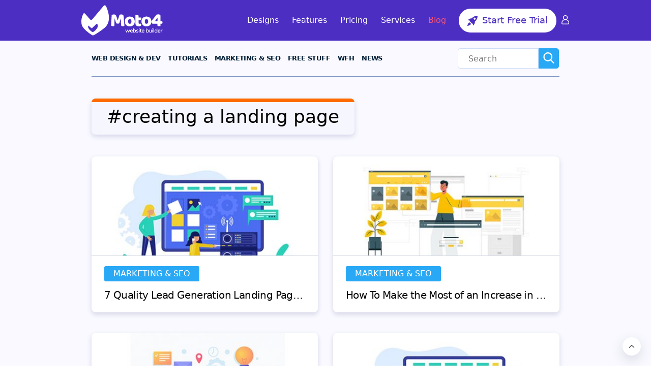

--- FILE ---
content_type: text/html; charset=UTF-8
request_url: https://www.motocms.com/blog/en/tag/creating-a-landing-page/
body_size: 46383
content:
<!DOCTYPE html><html lang="en"><head><meta name="viewport" content="width=device-width, initial-scale=1"><meta charset="utf-8"><meta http-equiv="X-UA-Compatible" content="IE=Edge"/><meta name="twitter:widgets:csp" content="on"><meta property="fb:app_id" content="780523712065863"/><meta name="theme-color" content="#ffab25"><link rel="manifest" href="https://www.motocms.com/manifests/manifest-en.json?v4"><meta name="google-site-verification" content="nJMt4jZ3HcQ06A1-ZKeCtmi6OXzMNbUy2L1LQvfgfZY" /><link rel="preconnect" href="https://www.googleadservices.com"> <script>(function(w,d,s,l,i){w[l]=w[l]||[];w[l].push({'gtm.start': new Date().getTime(),event:'gtm.js'});var f=d.getElementsByTagName(s)[0], j=d.createElement(s),dl=l!='dataLayer'?'&l='+l:'';j.async=false;j.src='https://www.googletagmanager.com/gtm.js?id='+i+dl;f.parentNode.insertBefore(j,f);})(window,document,'script','dataLayer','GTM-NL3492');</script> <script>if (window.jQuery===undefined){window.jQueryReadyHandlers=[]; window.$=window.jQuery=function (callback){window.jQueryReadyHandlers.push(callback); return window.$;}; window.$.ready=window.$;}</script> <style media="all">img.wp-smiley,img.emoji{display:inline !important;border:none !important;box-shadow:none !important;height:1em !important;width:1em !important;margin:0 .07em !important;vertical-align:-.1em !important;background:0 0 !important;padding:0 !important}
.pibfi_pinterest .xc_pin{width:80px;height:50px;background-image:url(//www.motocms.com/blog/wp-content/plugins/pinterest-pin-it-button-for-images/ppibfi_button.png);background-repeat:none;position:absolute;top:5px;opacity:.7;cursor:pointer;display:none}.pibfi_pinterest{position:relative;display:inline-block}.pibfi_float_left{float:left}.pibfi_float_right{float:right}.pibfi_float_center{float:none;margin:auto;display:block}.pibfi_float_left .xc_pin{left:10px}.pibfi_float_right .xc_pin{right:10px}.pibfi_float_center .xc_pin{left:40%}.pibfi_pinterest:hover .xc_pin{display:block}.pibfi_pinterest:hover img{-webkit-transition:opacity .7s ease-out;- moz-transition:opacity .7s ease-out;transition:opacity .7s ease-out;opacity:.7}.pibfi_pinterest img:hover+.xc_pin,.pibfi_pinterest_hover{opacity:.7}.pibfi_pinterest .xc_pin:hover{opacity:1;-webkit-transition:opacity .7s ease-out;- moz-transition:opacity .7s ease-out;transition:opacity .7s ease-out}
a,abbr,acronym,address,applet,article,aside,audio,b,big,blockquote,body,canvas,caption,center,cite,code,dd,del,details,dfn,div,dl,dt,em,embed,fieldset,figcaption,figure,footer,form,h1,h2,h3,h4,h5,h6,header,hgroup,html,i,iframe,img,input,ins,kbd,label,legend,li,mark,menu,nav,object,ol,output,p,pre,q,ruby,s,samp,section,small,span,strike,strong,sub,summary,sup,table,tbody,td,tfoot,th,thead,time,tr,tt,u,ul,var,video{margin:0;padding:0;border:0;font-size:100%;vertical-align:baseline;font-weight:400}b,strong{font-weight:700}article,aside,details,figcaption,figure,footer,header,hgroup,menu,nav,section{display:block}body{line-height:1}ol,ul{list-style:none}blockquote,q{quotes:none}blockquote:after,blockquote:before,q:after,q:before{content:'';content:none}table{border-collapse:collapse;border-spacing:0}.light{font-weight:300}.regular{font-weight:400}.medium{font-weight:500}.semibold{font-weight:600}.bold{font-weight:700}.extrabold{font-weight:800}.letterspacing25{letter-spacing:.25px}.letterspacing50{letter-spacing:.5px}.letterspacing75{letter-spacing:.75px}body.body_overflow{overflow:hidden}body.redesign_new{display:-ms-flex;display:flex;flex-direction:column;-ms-box-sizing:border-box;box-sizing:border-box;-webkit-appearance:none;appearance:none}body.redesign_new *{-ms-box-sizing:border-box;box-sizing:border-box;-webkit-appearance:none;appearance:none}body.redesign_new :focus{outline:0}body.redesign_new a{text-decoration:none}body.redesign_new button{border:none;outline:0}.wrapp_redesign{background:#f9f9ff;overflow:hidden;position:relative;-ms-flex-grow:1;flex-grow:1;-ms-flex-shrink:0;flex-shrink:0;-ms-flex-basis:auto;flex-basis:auto;max-width:auto;min-width:auto;width:auto}.wrapp_redesign .full_center{width:100%;padding:0 40px}@media screen and (max-width:1024px){.wrapp_redesign .full_center{padding:0 15px}}.wrapp_redesign .container__top{padding:43px 0 45px}.wrapp_redesign .container__top h1{font-size:50px;line-height:54px;color:#000;margin-bottom:11px;font-weight:300}@media screen and (max-width:1024px){.wrapp_redesign .container__top{padding:20px 0}.wrapp_redesign .container__top h1{font-size:30px;line-height:34px}}.wrapp_redesign .container__top p{font-size:16px;line-height:22px;color:#000;font-weight:300}.wrapp_redesign .container__wrap{display:-ms-flex;display:flex}.wrapp_redesign .container__wrap .sidebar{-ms-flex-basis:310px;flex-basis:310px;max-width:310px;min-width:310px;width:310px}.wrapp_redesign .container__wrap .content{margin:0 40px;-ms-flex-grow:1;flex-grow:1}@media screen and (max-width:1024px){.wrapp_redesign .container__wrap{display:block}.wrapp_redesign .container__wrap .sidebar{display:none}.wrapp_redesign .container__wrap .content{margin:0 15px}}.redesign_new .footer{-ms-flex-shrink:0;flex-shrink:0}.redesign_new .back_to_top{display:none;cursor:pointer;position:fixed;z-index:8;right:20px;bottom:20px;text-align:center;line-height:36px;background:#fff;box-shadow:0 4px 10px rgba(0,0,0,.15);transition:all .2s ease-out;width:50px;height:50px;border-radius:10px}@media screen and (max-width:1024px){.redesign_new .back_to_top{width:34px;height:34px}}.redesign_new .back_to_top img{position:absolute;left:0;top:0;right:0;bottom:0;margin:auto;width:20px;height:12px}.redesign_new .clear{clear:both}.redesign_new .clearfix:after{content:"";display:block;clear:both}.redesign_new ._show{display:block!important}.redesign_new ._hide{display:none!important}.redesign_new #mobile-indicator{display:none}@media (max-width:767px){.redesign_new #mobile-indicator{display:block}.content_new{padding-bottom:45px}}.redesign_new #tablet-indicator{display:none}@media (max-width:1024px){.redesign_new #tablet-indicator{display:block}}.redesign_new #top_container_promo_banner{height:0;overflow:hidden;transition:all .8s ease-out}.redesign_new #top_container_promo_banner.visible-banner{height:90px}.redesign_new .fade-in{display:block!important}.redesign_new .btn_with_loader{position:relative}.redesign_new .btn_with_loader:before{content:"";display:none;width:16px;height:16px;background:url(//www.motocms.com/blog/wp-content/themes/motoblog/frontend/assets/dist/css/../../../assets/images/spiner.svg);position:absolute;left:5px;top:50%;transform:translate(0,-50%)}.redesign_new .btn_with_loader__act:before{display:block}@media (max-width:1039px){.search__open{background:0 0}}.content_new{padding-top:43px}.content_new .content_welcome{margin-bottom:40px}.global__category{position:relative;top:auto;left:auto}.global__category a,.global__category span{max-width:100%;overflow:hidden;text-overflow:ellipsis;white-space:nowrap;color:#fff;font-size:16px;line-height:30px;height:30px;border-radius:3px;display:inline-block;padding:0 18px;font-weight:500;text-transform:uppercase;margin-bottom:19px;letter-spacing:0}@media (max-width:767px){.global__category a,.global__category span{line-height:28px;height:28px;font-size:16px;margin-bottom:10px}}.pc_large .center{width:1400px;margin:0 auto}.center{width:920px;margin:0 auto}.tablet .center{width:730px;margin:0 auto}.phone .center{width:290px;margin:0 auto}.preloader{display:none!important}.scrollToTop{position:fixed;z-index:9;right:20px;bottom:20px;text-align:center;display:inline-block;width:36px;height:36px;line-height:36px;border-radius:50%;background:#fff;box-shadow:rgb(77 87 101/19%) 0 8px 23px 0;cursor:pointer}.scrollToTop svg{fill:#494d51;position:absolute;left:50%;top:50%;transform:translate(-50%,-50%) rotate(180deg)}body,body *{font-family:system-ui,-apple-system,Segoe UI,Roboto,Ubuntu,Cantarell,Noto Sans,sans-serif}.cover{background-position:center center;background-repeat:no-repeat;background-size:cover}.container{max-width:1321px;width:100%;margin:0 auto}@media screen and (max-width:1366px) and (min-width:1025px){.container{max-width:960px}}@media screen and (max-width:1024px) and (min-width:768px){.container{max-width:720px}}@media screen and (max-width:767px){.container{max-width:100%;width:100%;padding:0 15px}}body.redesign_new .hheader{position:relative}body.redesign_new .hheader_bottom{background:#f9f9ff;position:relative;transition:all .3s}body.redesign_new .hheader_bottom.sticky{position:fixed;left:0;top:0;width:100%;z-index:8;box-shadow:0 4px 4px rgba(0,0,0,.1);height:70px}body.redesign_new .hheader_bottom.sticky .full_center{border:none}@media screen and (max-width:1024px){body.redesign_new .hheader_bottom.sticky{height:62px}body.redesign_new .hheader_bottom{padding:10px 0;width:100%;z-index:8;box-shadow:0 4px 4px rgba(0,0,0,.1);height:62px}}body.redesign_new .hheader_bottom .mobile_nav{display:none;position:absolute;background:#021e37;top:123px;right:0;width:320px;padding:20px 0 40px;overflow-y:scroll;z-index:9}body.redesign_new .hheader_bottom .mobile_nav .icon_links{display:inline-block;padding:0 15px;margin-bottom:20px}body.redesign_new .hheader_bottom .mobile_nav .icon_links a,body.redesign_new .hheader_bottom .mobile_nav .icon_links button{display:inline-block;margin-right:15px;position:relative}body.redesign_new .hheader_bottom .mobile_nav .icon_links a:last-child,body.redesign_new .hheader_bottom .mobile_nav .icon_links button:last-child{margin-right:0;position:relative;top:-2px}body.redesign_new .hheader_bottom .mobile_nav .icon_links a img,body.redesign_new .hheader_bottom .mobile_nav .icon_links button img{width:32px;height:32px}body.redesign_new .hheader_bottom .mobile_nav .icon_links a:last-child img,body.redesign_new .hheader_bottom .mobile_nav .icon_links button:last-child img{width:28px;height:28px}body.redesign_new .hheader_bottom .mobile_nav .icon_links button{background:0 0;cursor:pointer}body.redesign_new .hheader_bottom .mobile_nav .icon_links__cart span{position:absolute;right:-5px;bottom:-2px;border-radius:50%;background:#ff6b00;width:15px;height:15px;line-height:15px;font-size:10px;color:#fff;text-align:center}body.redesign_new .hheader_bottom .mobile_nav .drop_menu>li>a,body.redesign_new .hheader_bottom .mobile_nav .drop_menu>li>ul li a,body.redesign_new .hheader_bottom .mobile_nav .drop_menu>li>ul li>ul li a{font-size:14px;line-height:16px;color:#fff;vertical-align:top;font-weight:700;cursor:pointer;text-transform:uppercase}body.redesign_new .hheader_bottom .mobile_nav .drop_menu{margin-bottom:23px}body.redesign_new .hheader_bottom .mobile_nav .drop_menu>li{position:relative}body.redesign_new .hheader_bottom .mobile_nav .drop_menu>li>a{padding-left:15px;display:inline-block}body.redesign_new .hheader_bottom .mobile_nav .drop_menu>li>img{display:inline-block;vertical-align:top;margin-left:6px;position:relative;top:5px}body.redesign_new .hheader_bottom .mobile_nav .drop_menu>li>ul{margin-top:17px;padding:17px 0 22px;background:#011526}body.redesign_new .hheader_bottom .mobile_nav .drop_menu>li>ul li{padding:0 15px;display:block;margin-bottom:14px;position:relative}body.redesign_new .hheader_bottom .mobile_nav .drop_menu>li>ul li:last-child{margin-bottom:0}body.redesign_new .hheader_bottom .mobile_nav .drop_menu>li>ul li.sub_li img{display:inline-block;vertical-align:top;margin-left:10px;position:relative;top:3px}body.redesign_new .hheader_bottom .mobile_nav .drop_menu>li>ul li a{display:inline-block}body.redesign_new .hheader_bottom .mobile_nav .drop_menu>li>ul li>ul{padding:16px 0 0;background:#011526}body.redesign_new .hheader_bottom .mobile_nav .drop_menu>li>ul li>ul li{padding:0 15px;display:block;margin-bottom:14px}body.redesign_new .hheader_bottom .mobile_nav .drop_menu>li>ul li>ul li:last-child{margin-bottom:0}body.redesign_new .hheader_bottom .mobile_nav .drop_menu>li>ul li>ul li a{display:inline-block}body.redesign_new .hheader_bottom .mobile_nav .drop_menu ul{display:none}body.redesign_new .hheader_bottom .mobile_nav .drop_menu__user{margin-bottom:0;position:relative}body.redesign_new .hheader_bottom .mobile_nav .drop_menu__user>li>a{position:absolute;left:60px;top:-53px;display:block;width:32px;height:32px;line-height:32px;border-radius:50%;padding-left:0;text-align:center;color:#fff;font-size:16px}body.redesign_new .hheader_bottom .mobile_nav .drop_menu__user>li>ul{margin-top:0;margin-bottom:21px}body.redesign_new .hheader_bottom .mobile_nav .drop_menu__user .favorites{display:inline-block;padding:3px 8px 2px;font-size:10px;line-height:10px;color:#fff;margin-left:7px;vertical-align:top;border-radius:3px;background:#445473}body.redesign_new .hheader_bottom .mobile_nav .nav{padding:0 15px;margin-bottom:36px;display:block;float:none}body.redesign_new .hheader_bottom .mobile_nav .nav li{margin-bottom:23px;float:none}@media screen and (max-width:1024px){body.redesign_new .hheader_bottom .mobile_nav .nav .parent_sub svg,body.redesign_new .hheader_bottom .mobile_nav .nav .quantity,body.redesign_new .hheader_bottom .mobile_nav .nav li .sub_nav{display:none}}body.redesign_new .hheader_bottom .mobile_nav .nav li:last-child{margin-bottom:0}body.redesign_new .hheader_bottom .mobile_nav .nav li a{color:#fff;font-size:14px;line-height:16px;text-transform:uppercase;font-weight:700}body.redesign_new .hheader_bottom .mobile_nav .nav li a>span{font-weight:700}body.redesign_new .hheader_bottom .mobile_nav .nav li ul{position:relative;background:0 0;box-shadow:none;padding-left:15px;top:auto;left:auto;margin-top:23px;display:none}body.redesign_new .hheader_bottom .mobile_nav .nav li ul li{margin-bottom:13px;float:none;padding-left:0}body.redesign_new .hheader_bottom .mobile_nav .nav li ul li a{font-size:14px;line-height:22px;white-space:normal}body.redesign_new .hheader_bottom .mobile_nav .nav li a span i svg{fill:#fff}body.redesign_new .hheader_bottom .mobile_nav .nav li:first-child a:before{display:none}body.redesign_new .hheader_bottom .mobile_nav .langg{padding:0 15px}body.redesign_new .hheader_bottom .mobile_nav .langg__title{color:#fff;font-size:14px;cursor:pointer;text-transform:uppercase;font-weight:700}body.redesign_new .hheader_bottom .mobile_nav .langg__title img{display:inline-block;margin-left:1px;position:relative;top:0;width:10px;height:7px}body.redesign_new .hheader_bottom .mobile_nav .langg__title a{display:inline-block;font-weight:700}body.redesign_new .hheader_bottom .mobile_nav .langg__drop{display:none;width:100%;padding-top:13px;background:#021e37}body.redesign_new .hheader_bottom .mobile_nav .langg__drop li{margin-bottom:11px}body.redesign_new .hheader_bottom .mobile_nav .langg__drop li:last-child{margin-bottom:0}body.redesign_new .hheader_bottom .mobile_nav .langg__drop li a{color:#fff;font-size:14px;cursor:pointer;text-transform:uppercase;font-weight:700}body.redesign_new .hheader_bottom .mobile_nav .langg__drop li a .quantity{display:none}body.redesign_new .hheader_bottom .mobile_nav .langg.act .langg__title img{transform:rotate(180deg);top:-2px}body.redesign_new .hheader_bottom .mobile_nav .langg.act .langg__drop{display:block}body.redesign_new .hheader_bottom .full_center{padding:0;display:-ms-flex;display:flex;border-bottom:1px solid #7d94c2}body.redesign_new .hheader_bottom .full_center .menu_toggle{display:none;width:30px;height:20px;cursor:pointer;transition:all .2s ease-out;position:relative}@media screen and (max-width:1024px){body.redesign_new .hheader_bottom .full_center{-ms-align-items:center;align-items:center;justify-content:space-between;flex-direction:row-reverse;border:none}body.redesign_new .hheader_bottom .full_center .menu_toggle{display:block}}body.redesign_new .hheader_bottom .full_center .menu_toggle i{display:block;width:30px;height:2px;background:#021e37;position:absolute;left:0;top:9px;transition:all .2s ease-out}body.redesign_new .hheader_bottom .full_center .menu_toggle:after,body.redesign_new .hheader_bottom .full_center .menu_toggle:before{display:block;height:2px;-webkit-transition:all .2s ease-out;-moz-transition:all .2s ease-out;-o-transition:all .2s ease-out;left:0;background:#021e37;position:absolute;width:30px}body.redesign_new .hheader_bottom .full_center .menu_toggle:before{content:'';top:0;transition:all .2s ease-out}body.redesign_new .hheader_bottom .full_center .menu_toggle:after{content:'';top:18px;transition:all .2s ease-out}.redesign__footer .redesign__btn,body.redesign_new .hheader_bottom .left_side .nav li:before{-webkit-transition:all .2s ease-out;-moz-transition:all .2s ease-out;-o-transition:all .2s ease-out}body.redesign_new .hheader_bottom .full_center .menu_toggle.act i{background:#021e37;opacity:0}body.redesign_new .hheader_bottom .full_center .menu_toggle.act:before{top:9px;transform:rotate(45deg)}body.redesign_new .hheader_bottom .full_center .menu_toggle.act:after{top:9px;transform:rotate(-45deg)}body.redesign_new .hheader_bottom .left_side{margin-right:30px;display:-ms-flex;display:flex;flex-grow:1}@media screen and (max-width:1420px) and (min-width:1367px){body.redesign_new .hheader_bottom .left_side{margin-right:10px}}@media screen and (max-width:1024px){body.redesign_new .hheader_bottom .left_side{display:none}}body.redesign_new .hheader_bottom .left_side .nav{display:-ms-flex;display:flex;margin-right:37px}@media screen and (max-width:1420px) and (min-width:1367px){body.redesign_new .hheader_bottom .left_side .nav{margin-right:10px}}body.redesign_new .hheader_bottom .left_side .nav li{display:-ms-flex;display:flex;-ms-align-items:center;align-items:center;margin-right:20px;padding:0 10px;position:relative}@media screen and (max-width:1420px) and (min-width:1025px){body.redesign_new .hheader_bottom .left_side .nav li{padding:0;margin-right:15px}}body.redesign_new .hheader_bottom .left_side .nav li.moto4 svg{position:absolute;top:6px;right:-5px}body.redesign_new .hheader_bottom .left_side .nav li:last-child{margin-right:0}body.redesign_new .hheader_bottom .left_side .nav li:before{content:'';display:block;position:absolute;left:0;bottom:0;height:5px;background:#021e37;width:0;transition:all .2s ease-out}body.redesign_new .hheader_bottom .left_side .nav li:hover:before{width:100%}body.redesign_new .hheader_bottom .left_side .nav li:hover .sub_nav{display:block}body.redesign_new .hheader_bottom .left_side .nav li.parent_sub svg{display:inline-block;vertical-align:top;margin-left:10px;width:10px;height:6px}body.redesign_new .hheader_bottom .left_side .nav li.parent_sub .svg{position:absolute;left:auto;right:21px;top:29px;margin-right:0}@media screen and (max-width:1366px) and (min-width:1025px){body.redesign_new .hheader_bottom .left_side .nav li.parent_sub svg{margin-left:4px}body.redesign_new .hheader_bottom .left_side .nav li.parent_sub .svg{position:absolute;left:auto;right:4px;top:28px;margin-right:0}}body.redesign_new .hheader_bottom .left_side .nav li .sub_nav{display:none;top:62px;left:-1px;position:absolute;background:#011526;padding:17px 0 22px;min-width:100%}body.redesign_new .hheader_bottom .left_side .nav li .sub_nav li{padding:0 10px;margin-bottom:14px;position:relative;display:block;margin-right:0}body.redesign_new .hheader_bottom .left_side .nav li .sub_nav li:before{display:none}body.redesign_new .hheader_bottom .left_side .nav li .sub_nav li a{color:#fff;font-size:14px;line-height:16px;cursor:pointer;text-transform:uppercase;font-weight:700;display:inline-block;vertical-align:top;height:auto;padding:0;white-space:nowrap}@media screen and (max-width:1366px) and (min-width:1025px){body.redesign_new .hheader_bottom .left_side .nav li .sub_nav{left:50%;transform:translateX(-50%)}body.redesign_new .hheader_bottom .left_side .nav li .sub_nav li a{font-size:13px;letter-spacing:-.5px}}body.redesign_new .hheader_bottom .left_side .nav li .sub_nav li a:before{display:none}body.redesign_new .hheader_bottom .left_side .nav li .sub_nav li:last-child{margin-bottom:0}body.redesign_new .hheader_bottom .left_side .nav li a{color:#021e37;font-size:16px;line-height:70px;cursor:pointer;text-transform:uppercase;font-weight:700;height:70px}@media screen and (max-width:1420px) and (min-width:1025px){body.redesign_new .hheader_bottom .left_side .nav li a{font-size:13px;letter-spacing:-.6px}}body.redesign_new .hheader_bottom .left_side .nav li a .quantity{position:relative;top:-15px;display:inline-block;padding:2px 4px;height:16px;margin-left:5px;line-height:12px;font-size:12px;font-weight:700;border-radius:3px;color:#fff;background-color:#ff7105;text-align:center}@media screen and (max-width:1366px) and (min-width:1025px){body.redesign_new .hheader_bottom .left_side .nav li a .quantity{top:-18px;padding:2px;height:14px;margin-left:2px;line-height:10px;font-size:11px}}body.redesign_new .hheader_search{max-width:200px;align-self:center;position:relative}@media screen and (max-width:1024px){body.redesign_new .hheader_bottom .left_side .nav li a .quantity{display:none}body.redesign_new .hheader_search{max-width:100%;width:100%}}body.redesign_new .hheader_search .search__input{width:calc(100% - 41px);font-size:16px;line-height:normal;font-weight:300;color:#7d94c2;background:#fff;outline:0;border:1px solid #d0ddf7;height:40px;padding:5px 20px;border-radius:5px 0 0 5px;margin-bottom:0;float:left;box-shadow:none}body.redesign_new .hheader_search .search__input.error{border:1px solid #ff3232;border-right:0}body.redesign_new .hheader_search .btn__grey{border:1px transparent;border-left:0;outline:0;width:40px;height:40px;margin-right:1px;background:#29a9f5;color:#fff;text-align:center;cursor:pointer;border-radius:0 5px 5px 0;float:right;padding:0}body.redesign_new .hheader_search .btn__grey svg{fill:#fff;line-height:normal;pointer-events:none}body.redesign_new .hheader_search .error_msg{position:absolute;bottom:-62px;line-height:47px;background:#fff;border-radius:5px;padding:0 10px;border:1px solid #d0ddf6;left:15px;top:auto;max-width:310px;z-index:5;width:100%}body.redesign_new .hheader_search .error_msg.en{width:215px}@media (max-width:1039px){body.redesign_new .hheader_search .error_msg.en{width:auto}}body.redesign_new .hheader_search .error_msg.de{width:251px}@media (max-width:1420px){body.redesign_new .hheader_search .error_msg.de{left:-5px}}body.redesign_new .hheader_search .error_msg span{display:inline-block;vertical-align:middle}body.redesign_new .hheader_search .error_msg svg{display:inline-block;vertical-align:middle;margin-right:3px}@media (max-width:1039px){body.redesign_new .hheader_search .error_msg.de{width:auto}body.redesign_new .hheader_search .error_msg{background:0 0;border:none;font-size:12px;right:36px;color:#ff3232;bottom:25px;line-height:14px;left:auto;width:auto}body.redesign_new .hheader_search .error_msg svg,body.redesign_new .hheader_search .error_msg:before{display:none}}body.redesign_new .hheader_search .error_msg:before{content:"";position:absolute;width:0;height:0;border-style:solid;border-width:0 7px 10px;border-color:transparent transparent #fff;left:24px;top:-10px}body.redesign_new .hheader .header{height:80px;background:#4c2ec2;padding:10px 0;left:0;top:0;width:100%;z-index:15;position:relative}body.redesign_new .hheader .header-sticky{position:fixed}body.redesign_new .hheader .header__logo{display:inline-block;line-height:0;width:160px;height:60px}body.redesign_new .hheader .header__logo svg{width:100%;height:100%}body.redesign_new .hheader .header__toggle{display:none;width:30px;height:20px;cursor:pointer;transition:all .2s ease-out;position:absolute;right:15px;top:50%;transform:translateY(-50%)}body.redesign_new .hheader .header__toggle i,body.redesign_new .hheader .header__toggle:after,body.redesign_new .hheader .header__toggle:before{display:block;width:30px;height:2px;position:absolute;transition:all .2s ease-out;background:#fff;left:0}@media (max-width:1039px){body.redesign_new .hheader .header .container{padding:0 15px}body.redesign_new .hheader .header__toggle{display:block}}body.redesign_new .hheader .header__toggle i{top:9px}body.redesign_new .hheader .header__toggle:before{content:'';top:0}body.redesign_new .hheader .header__toggle:after{content:'';top:18px}body.redesign_new .hheader .header__toggle.act i{background:#fff;opacity:0}body.redesign_new .hheader .header__toggle.act:before{top:9px;transform:rotate(45deg)}body.redesign_new .hheader .header__toggle.act:after{top:9px;transform:rotate(-45deg)}body.redesign_new .hheader .header__nav{display:flex;align-items:center;justify-content:space-between}body.redesign_new .hheader .header__nav_mobile{display:none}@media (max-width:1039px){body.redesign_new .hheader .header__nav_mobile{position:absolute;background:#fff;top:80px;right:0;width:320px;padding:10px 0 40px;overflow-y:scroll;z-index:9}}body.redesign_new .hheader .header__content{display:flex;align-items:center}body.redesign_new .hheader .header .drop_menu{margin-right:15px;position:relative;z-index:1}@media (max-width:1039px){body.redesign_new .hheader .header .drop_menu{margin-right:50px}}body.redesign_new .hheader .header .drop_menu:hover .parent_li .sub{display:block}body.redesign_new .hheader .header .drop_menu .parent_li{background:0 0;height:37px;line-height:37px;text-align:center;width:45px}body.redesign_new .hheader .header .drop_menu .parent_li svg{position:absolute;top:50%;transform:translateY(-50%);right:0}body.redesign_new .hheader .header .drop_menu .parent_li a{font-weight:500;font-size:18px;color:#fff;text-transform:capitalize}body.redesign_new .hheader .header .drop_menu .parent_li .sub{display:none;background:#4c2ec2;margin-top:21px;position:relative}body.redesign_new .hheader .header .drop_menu .parent_li .sub:before{display:block;position:absolute;top:-26px;height:26px;left:0;width:100%;content:""}body.redesign_new .hheader .header__menu{margin-right:58px;text-align:right}@media screen and (max-width:1600px) and (min-width:1025px){body.redesign_new .hheader .header__menu{margin-right:25px}}@media (max-width:1039px){body.redesign_new .hheader .header__menu{display:none}}body.redesign_new .hheader .header__menu li{display:inline-block}body.redesign_new .hheader .header__menu li:not(:last-child){margin-right:26px}body.redesign_new .hheader .header__menu li a{display:block;font-size:18px;line-height:24px;color:#fff;text-decoration:none;transition:.3s;font-weight:500;position:relative}@media screen and (max-width:1600px) and (min-width:1025px){body.redesign_new .hheader .header__menu li a{font-size:16px}}body.redesign_new .hheader .header__menu li a:before{position:absolute;width:100%;height:7px;content:'';background:#fff;left:0;bottom:-28px;display:none;transition:.3s}body.redesign_new .hheader .header__menu li.active a,body.redesign_new .hheader .header__menu li:hover a{color:#fff;text-decoration:none}body.redesign_new .hheader .header__menu li.active a:before,body.redesign_new .hheader .header__menu li:hover a:before{display:block}body.redesign_new .hheader .header__menu_mobile{padding:0 15px;margin-bottom:36px;display:block;float:none}body.redesign_new .hheader .header__menu_mobile li{margin-bottom:23px;float:none}body.redesign_new .hheader .header__menu_mobile li a{color:#0a033c;font-size:14px;line-height:16px;text-transform:uppercase;font-weight:700}body.redesign_new .hheader .header__btn{display:inline-block;text-decoration:none;font-size:18px;line-height:20px;font-weight:500;border:2px solid transparent;border-radius:24px;text-align:center;transition:.3s ease-out}@media (max-width:1039px){body.redesign_new .hheader .header__btn{display:none}}body.redesign_new .hheader .header__btn:not(:last-of-type){margin-right:10px}body.redesign_new .hheader .header__btn_login{border-radius:0;border:none;height:20px;width:16px}body.redesign_new .hheader .header__btn_trial{color:#4c2ec2;background:#fff;border-color:#fff;padding:11px 15px}body.redesign_new .hheader .header__btn_trial span svg{transition:.3s;fill:#4c2ec2}body.redesign_new .hheader .header__btn_trial:hover{background:#ff5670;border-color:#fff;color:#fff}body.redesign_new .hheader .header__btn_trial:hover span svg{fill:#fff}body.redesign_new .hheader .header__btn_icon{position:relative;display:inline-block;margin-right:3px;width:20px;height:20px;vertical-align:middle}.redesign__btn,.redesign__footer .redesign__btn{vertical-align:top;text-decoration:none;cursor:pointer}body.redesign_new .hheader .header__btn_icon svg{width:100%;height:100%}body.redesign_new .hheader .header__btn_mobile{display:inline-block;border-radius:24px;font-size:16px;line-height:20px}body.redesign_new .hheader .header__btn_mobile.header__btn_login{background:#4041b8;border-color:#4041b8;color:#fff}body.redesign_new .hheader .header__btn_mobile.header__btn_trial{background:#ff5670;border-color:#ff5670;color:#fff}body.redesign_new .hheader .header__btn_mobile.header__btn_trial svg{fill:#fff}body.redesign_new .hheader .header__wrap_mobile{text-align:center}.redesign__footer .redesign__btn{text-align:center;border-radius:5px;transition:all .2s ease-out;display:inline-block;font-size:14px;text-transform:capitalize}.form_confirm_bottom .text a,.form_confirm_bottom .text a:hover,.phone .redesign__footer__top .footer__block__descr ul li a:hover,.redesign__footer__bottom .links a:hover,.redesign__footer__top .footer__block__descr ul li a:hover{text-decoration:underline}.redesign__footer .redesign__btn__darkblue{background:#344372;border-bottom:3px solid #243363;color:#fff}.redesign__footer .redesign__btn__darkblue:hover{background:#17244c}.redesign__footer .redesign__btn__orange{width:208px;height:40px;background:#ff6b00;box-shadow:0 4px 4px rgba(0,0,0,.25);border-radius:6px;border:none}.redesign__footer .redesign__btn__orange:hover{box-shadow:none}.redesign__footer .redesign__btn__medium{width:100%;height:40px;line-height:40px;padding:0 15px;white-space:nowrap;overflow:hidden}@media screen and (max-width:767px){.redesign__footer .redesign__btn{display:block;width:100%;margin-bottom:20px;font-size:16px}.redesign__footer .redesign__btn:last-child{margin-bottom:0}}.redesign__footer .center{width:1400px;margin:0 auto;max-width:none}.redesign__footer__top{background:#fff;border-top:1px solid #c8cfd5}.redesign__footer__top .center{padding:141px 0 100px}.redesign__footer__top .footer__flex{display:flex;justify-content:space-between}@media screen and (max-width:767px){.redesign__footer__top .footer__flex{display:block}}.redesign__footer__top .footer__block{margin-right:20px;width:auto}.redesign__footer__top .footer__block__follow{width:auto;max-width:360px}.redesign__footer__top .footer__block__follow .soc{margin-bottom:26px}.redesign__footer__top .footer__block__follow .soc a{display:inline-block;width:20px;height:20px;position:relative;margin-right:16px;-moz-opacity:1;-khtml-opacity:1;-webkit-opacity:1;opacity:1;-ms-filter:alpha(opacity=1*100);filter:alpha(opacity=1*100);transition:all .2s ease-out;background:0 0}.redesign__footer__top .footer__block__follow .soc a:hover{-moz-opacity:.7;-khtml-opacity:.7;-webkit-opacity:.7;opacity:.7;-ms-filter:alpha(opacity=.7*100);filter:alpha(opacity=.7*100)}.redesign__footer__top .footer__block__follow .soc a:last-child{margin-right:0}.redesign__footer__top .footer__block__follow .soc a svg{width:20px;height:20px}.redesign__footer__top .footer__block__follow .soc a img{position:absolute;width:16px;height:16px;left:0;top:0;right:0;bottom:0;margin:auto;fill:#fff}.redesign__footer__top .footer__block__follow .soc a.gp{background:#dd4f43}.redesign__footer__top .footer__block__follow .soc a.xing{background:#006464}.redesign__footer__top .footer__block__follow .soc a.vk{background:#448cb9}.redesign__footer__top .footer__block__title{font-size:16px;line-height:24px;font-weight:700;margin-bottom:36px;color:#000}.redesign__footer__top .footer__block__descr ul li{margin-bottom:12px}.redesign__footer__top .footer__block__descr ul li:last-child{margin-bottom:0}.redesign__footer__top .footer__block__descr ul li a{font-size:16px;line-height:18px;color:#000}.redesign__footer__top .footer__form__title{margin-bottom:20px}.redesign__footer__top .footer__form__title p{font-size:16px;line-height:18px;color:#000;margin-bottom:12px}.redesign__footer__top .footer__form__title p:last-child{margin-bottom:0}.redesign__footer__top .footer__form .input{position:relative;margin-bottom:20px;width:100%;max-width:100%}.redesign__footer__top .footer__form .input input{height:40px;line-height:normal;padding:0 15px;font-size:16px;color:#000;border:1px solid #7d94c2;border-radius:5px;width:100%;font-style:normal}.redesign__footer__top .footer__form .input input::-webkit-input-placeholder{color:#666}.redesign__footer__top .footer__form .input input:-moz-placeholder{color:#666}.redesign__footer__top .footer__form .input input::-moz-placeholder{color:#666}.redesign__footer__top .footer__form .input input:-ms-input-placeholder{color:#666}.redesign__footer__top .footer__form .input .input_text{font-size:16px;line-height:14px;padding-top:10px;display:none}.redesign__footer__top .footer__form .input .input_text__error{color:#ef0022}.redesign__footer__top .footer__form .input .input_text__success{color:#007c46}.redesign__footer__bottom{color:#fff;background:#101526;padding:15px 0 16px;font-size:16px;font-weight:300}.redesign__footer__bottom .item{float:left;width:446px;margin-right:30px}.redesign__footer__bottom .item:last-child{width:208px;text-align:right;margin-right:0}.redesign__footer__bottom .item__list{margin-bottom:17px}.redesign__footer__bottom .item__list:last-child{margin-bottom:0}.redesign__footer__bottom .links span,.redesign__footer__bottom .texts span{margin:0 25px;display:inline-block}.redesign__footer__bottom .links{width:686px}.redesign__footer__bottom .links a{color:#fff}.redesign__footer__bottom:last-child a{color:#fff}.redesign__footer__bottom .texts{width:1162px;float:left}.pc .redesign__footer__top .center{padding:46px 0 60px;width:920px}.pc .redesign__footer__top .footer__flex{justify-content:start;flex-wrap:wrap}.pc .redesign__footer__top .footer__block{flex-basis:32%;margin-right:15px;margin-bottom:50px}.pc .redesign__footer__top .footer__block:last-child,.pc .redesign__footer__top .footer__block:nth-child(3){margin-right:0}.pc .redesign__footer__top .footer__block__follow{flex-basis:32%}.pc .redesign__footer__bottom{padding:28px 0 18px}.pc .redesign__footer__bottom .center{width:920px}.pc .redesign__footer__bottom .item{text-align:center;float:none;width:100%;margin:0 0 17px}.pc .redesign__footer__bottom .item:last-child{margin-bottom:0}.pc .redesign__footer__bottom .texts{width:100%;text-align:center;margin-bottom:17px}.tablet .redesign__footer__top .center{padding:46px 0 60px;width:730px}.tablet .redesign__footer__top .footer__flex{justify-content:start;flex-wrap:wrap}.tablet .redesign__footer__top .footer__block{flex-basis:30%;margin-right:10px;margin-bottom:50px}.tablet .redesign__footer__top .footer__block:last-child,.tablet .redesign__footer__top .footer__block:nth-child(3){margin-right:0}.tablet .redesign__footer__top .footer__block__follow{flex-basis:30%}.tablet .redesign__footer__bottom{padding:28px 0 18px}.tablet .redesign__footer__bottom .center{width:730px}.tablet .redesign__footer__bottom .item{text-align:center;float:none;width:100%;margin:0 0 17px}.tablet .redesign__footer__bottom .item:last-child{width:100%;text-align:center;margin-bottom:0}.tablet .redesign__footer__bottom .texts{width:100%;text-align:center;margin-bottom:17px;line-height:1.3}.tablet .redesign__footer__bottom .texts span{display:inline-block;margin:0 25px}.phone .redesign__footer__top .center{padding:53px 0 50px;width:290px}.phone .redesign__footer__top .footer__block{float:none;width:100%;margin-right:0;margin-bottom:7px}.phone .redesign__footer__top .footer__block:last-child{margin-bottom:0}.phone .redesign__footer__top .footer__block__follow{width:100%}.phone .redesign__footer__top .footer__block__descr{display:none;padding-top:10px}.phone .redesign__footer__top .footer__block__descr ul li{margin-bottom:12px}.phone .redesign__footer__top .footer__block__descr ul li:last-child{margin-bottom:0}.phone .redesign__footer__top .footer__block__descr ul li a{font-size:15px;line-height:18px;color:#000}.phone .redesign__footer__top .footer__block:not(.footer__block__follow) .footer__block__title{margin-bottom:0;position:relative;display:inline-block;padding-right:17px;cursor:pointer}.phone .redesign__footer__top .footer__block:not(.footer__block__follow) .footer__block__title:before{content:'';width:13px;height:13px;position:absolute;right:0;top:9px;background:url(//www.motocms.com/blog/wp-content/themes/motoblog/frontend/assets/dist/css/../../../../images/redesign_new/down-arrow.svg) top center no-repeat;transition:all .2s ease-out}.phone .redesign__footer__bottom .item.links span,.phone .redesign__footer__bottom .texts span{display:block;height:10px;font-size:0}.pop .close figure svg,.pop__registration__content .soc a,.redesign__btn{-webkit-transition:all .2s ease-out;-moz-transition:all .2s ease-out}.phone .redesign__footer__top .footer__block:not(.footer__block__follow) .footer__block__title.act:before{top:2px;transform:rotate(180deg)}.phone .redesign__footer__top .footer__block__follow .footer__block__title{padding-top:20px;margin-bottom:14px}.phone .redesign__footer__bottom{padding:25px 0 26px}.phone .redesign__footer__bottom .center{width:290px}.phone .redesign__footer__bottom .item{text-align:center;float:none;width:100%;margin:0 0 17px}.phone .redesign__footer__bottom .item:first-child{line-height:20px}.phone .redesign__footer__bottom .item:last-child{text-align:center;float:none;width:100%;margin:0}.phone .redesign__footer__bottom .texts{width:100%;text-align:center;margin-bottom:17px;line-height:1.3}.pc .redesign__footer__top .footer__block__descr,.pc_large .redesign__footer__top .footer__block__descr,.tablet .redesign__footer__top .footer__block__descr{display:block!important}.redesign__btn{text-align:center;border-radius:5px;transition:all .2s ease-out;display:inline-block;font-size:14px;font-weight:700;text-transform:uppercase;margin-right:20px}.redesign__btn__wrap{text-align:center}.redesign__btn__wrap__left{text-align:left}.redesign__btn__wrap__right{text-align:right}.redesign__btn__wrap__padtop_50{padding-top:50px}.redesign__btn:last-child{margin-right:0}.redesign__btn__orange{background:#ff6b00;border-bottom:3px solid #cf4e00;color:#fff}.redesign__btn__orange:hover{background:#cf4e00}.redesign__btn__blue{background:#1373ea;border-bottom:3px solid #0b53b4;color:#fff}.redesign__btn__blue:hover{background:#0b53b4}.redesign__btn__darkblue{background:#344372;border-bottom:3px solid #243363;color:#fff}.redesign__btn__darkblue:hover{background:#17244c}.redesign__btn__transparent{background:0 0;border:1px solid #c8cfd5;border-bottom:3px solid #c8cfd5;color:#637083}.redesign__btn__transparent:hover{background:#c8cfd5}.redesign__btn__small{min-width:167px;height:47px;line-height:47px;padding:0 15px;white-space:nowrap;overflow:hidden}.redesign__btn__medium{min-width:266px;height:53px;line-height:53px;padding:0 15px;white-space:nowrap;overflow:hidden}.pop .table,.pop_bg{height:100%;width:100%}.phone .redesign__btn{display:block;width:100%;margin-bottom:20px}.phone .redesign__btn:last-child{margin-bottom:0}.pop{position:fixed;overflow-y:scroll;z-index:99;left:0;top:0;width:100%;height:100%;display:none;background:0 0}.pop a{text-decoration:none}.pop .center{width:100%!important;padding:0 15px}.pop .table{position:absolute;left:0;top:0;display:table}.pop .table .table-cell{vertical-align:middle;text-align:center;color:#fff;display:table-cell}.pop .title,.pop .title>div{font-style:normal;font-weight:300;color:#212121;max-width:554px;margin-left:auto;margin-right:auto}.pop .close{display:block;position:absolute;right:15px;top:15px;text-align:right}.pop .close figure{display:inline-block;cursor:pointer}.pop .close figure svg{transition:all .2s ease-out;-moz-opacity:.7;-khtml-opacity:.7;-webkit-opacity:.7;opacity:.7;-ms-filter:alpha(opacity=70);filter:alpha(opacity=70)}.pop .close figure:hover svg{-moz-opacity:1;-khtml-opacity:1;-webkit-opacity:1;opacity:1;-ms-filter:alpha(opacity=100);filter:alpha(opacity=100)}.pop .title{font-size:50px;line-height:57px;margin-bottom:47px}@media (max-width:1420px){.pop .title{font-size:36px;line-height:45px;margin-bottom:35px}}@media (max-width:1039px){.pop .title{font-size:28px;line-height:36px;margin-bottom:25px}}@media (max-width:767px){.pop .title{font-size:24px;line-height:32px;margin-bottom:15px}}.pop .title>div{font-size:50px;line-height:57px;margin-bottom:47px}@media (max-width:1420px){.pop .title>div{font-size:36px;line-height:45px;margin-bottom:35px}}@media (max-width:1039px){.pop .title>div{font-size:28px;line-height:36px;margin-bottom:25px}}@media (max-width:767px){.pop .title>div{font-size:24px;line-height:32px;margin-bottom:15px}}.pop .title b{font-weight:400}.pop__content{margin-left:auto;margin-right:auto;display:table-cell;vertical-align:middle}.pop__content .error .error_text{color:#ff6161}.pop__registration__content .descr,.pop__registration__content .or,.pop__registration__content .or span{font-weight:300;font-size:16px;color:#212121;font-style:normal}.pop_bg{max-width:768px;max-height:900px;background:#fff;border:1px solid #e1e9f8;box-shadow:0 6px 15px rgba(5,22,48,.16);border-radius:20px;position:relative;margin-left:auto;margin-right:auto;display:table;padding:50px 0;left:9px}@media (max-width:1420px){.pop_bg{max-height:none;height:auto;padding:40px 0;max-width:720px;left:auto}}@media (max-width:1039px){.pop_bg{max-height:none;height:auto;padding:60px 0;max-width:540px}}@media (max-width:767px){.pop_bg{max-height:none;height:auto;padding:50px 0;max-width:290px}}.pop_bg:before{position:absolute;left:0;right:0;top:0;height:100%;content:'';pointer-events:none;background-repeat:no-repeat;background-size:cover;background-position:center center;background-image:url("data:image/svg+xml,%3Csvg width='612' height='852' viewBox='0 0 612 852' fill='none' xmlns='http://www.w3.org/2000/svg'%3E%3Cpath opacity='0.2' d='M154.544 103.37C146.342 105.006 139.292 97.5117 141.633 89.6468L154.866 45.1898C157.285 37.0641 167.846 34.6528 173.712 40.8871L206.841 76.0994C212.707 82.3337 209.381 92.4358 200.907 94.1255L154.544 103.37Z' stroke='%23FF6B00' stroke-width='4'/%3E%3Cpath opacity='0.05' d='M3.80036 441.436C-2.19265 426.666 10.0187 410.689 26.3986 412.307L81.4781 417.747C98.3807 419.416 106.717 438.46 96.497 451.675L61.819 496.515C51.5223 509.829 30.4266 507.056 24.2019 491.715L3.80036 441.436Z' stroke='%23FF6B00' stroke-width='4'/%3E%3Cpath opacity='0.2' d='M522.556 608.728C518.376 604.482 520.342 597.275 526.159 595.516L570.931 581.98C576.952 580.16 582.546 585.507 580.907 591.517L568.303 637.732C566.664 643.742 559.05 645.803 554.723 641.408L522.556 608.728Z' stroke='%23FF6B00' stroke-width='4'/%3E%3Cpath opacity='0.1' d='M369.388 809.803C370.972 815.296 365.872 820.407 360.211 819.001L326.339 810.585C320.68 809.179 318.704 802.315 322.781 798.229L347.178 773.777C351.255 769.69 358.328 771.445 359.912 776.936L369.388 809.803Z' stroke='%23FF6B00' stroke-width='3'/%3E%3Cg opacity='0.5'%3E%3Cpath d='M572.651 291.161C574.317 290.198 576.401 291.401 576.401 293.326L576.401 310.393C576.401 312.318 574.317 313.521 572.651 312.558L557.87 304.025C556.203 303.062 556.203 300.657 557.87 299.694L572.651 291.161Z' stroke='%23FF6B00'/%3E%3Cpath d='M525.092 701.071C525.21 699.15 527.364 698.077 528.968 699.14L543.197 708.565C544.802 709.628 544.654 712.029 542.931 712.887L527.654 720.497C525.932 721.355 523.926 720.027 524.044 718.106L525.092 701.071Z' stroke='%23FF6B00'/%3E%3Cpath d='M293.675 185.592C293.873 183.677 296.069 182.695 297.628 183.823L317.73 198.375C319.289 199.504 319.042 201.896 317.285 202.682L294.632 212.816C292.875 213.602 290.926 212.191 291.124 210.277L293.675 185.592Z' stroke='%23FF6B00'/%3E%3Crect x='434.302' y='139.684' width='22.781' height='22.781' rx='2.5' transform='rotate(-14.0362 434.302 139.684)' stroke='%23FF6B00'/%3E%3Crect x='106.606' y='693.132' width='22.781' height='22.781' rx='2.5' transform='rotate(-14.0362 106.606 693.132)' stroke='%23FF6B00'/%3E%3Crect x='30.4443' y='115.688' width='12.8957' height='12.8957' rx='2.5' transform='rotate(31.5962 30.4443 115.688)' stroke='%23FF6B00'/%3E%3C/g%3E%3C/svg%3E");max-width:646px;margin-left:auto;margin-right:auto}.pop__registration__content{width:100%;max-width:445px;margin:0 auto}.pop__registration__content .descr{line-height:25px;text-align:center;margin-bottom:16px}.pop__registration__content .soc{margin-bottom:23px}.pop__registration__content .soc a{display:inline-block;width:46px;height:46px;line-height:46px;cursor:pointer;text-align:center;transition:all .2s ease-out;-moz-opacity:1;-khtml-opacity:1;-webkit-opacity:1;opacity:1;-ms-filter:alpha(opacity=100);filter:alpha(opacity=100);margin:0 9px}.pop__registration__content .soc a:hover{-moz-opacity:.7;-khtml-opacity:.7;-webkit-opacity:.7;opacity:.7;-ms-filter:alpha(opacity=70);filter:alpha(opacity=70)}.pop__registration__content .soc a svg{vertical-align:middle}.pop__registration__content .or{display:table;width:100%;line-height:25px}.pop__registration__content .or span{display:block;line-height:25px;text-align:center;margin-bottom:13px}.pop__registration__content form .row{position:relative;margin-bottom:40px}.pop__registration__content form .row .error_text{display:none;position:absolute;left:0;bottom:-15px;font-size:13px}.pop__registration__content form .row:last-child{margin-bottom:0}.pop__registration__content form .row.error .error_text{display:block}.pop__registration__content form .input{height:53px;line-height:normal;padding:0 15px;font-size:16px;color:#666;border:1px solid #7d94c2;border-radius:10px;width:100%}.pop__registration__content form .submit,.pop__registration_allready form .btns button{-webkit-border-radius:5px;-moz-border-radius:5px;height:50px;outline:0;cursor:pointer;transition:all .2s ease-out}.pop__registration__content form .input::-webkit-input-placeholder{color:#666}.pop__registration__content form .input:-moz-placeholder{color:#666}.pop__registration__content form .input::-moz-placeholder{color:#666}.pop__registration__content form .input:-ms-input-placeholder{color:#666}.pop__registration__content form .submit{display:block;font-size:16px;line-height:46px;background:#ff6b00;box-shadow:0 4px 4px rgba(0,0,0,.25);border-radius:6px;border:none;margin:0 auto;width:190px;text-align:center;color:#fff;font-weight:500}.pop__registration__content form .submit:hover{box-shadow:none}.pop__registration_allready form{width:100%;max-width:445px;margin:0 auto}.pop__registration_allready form .descr{font-style:normal;font-weight:300;font-size:16px;line-height:25px;text-align:center;color:#212121;margin-bottom:44px}.pop__registration_allready form .btns{text-align:center}.pop__registration_allready form .btns button{display:inline-block;font-size:16px;line-height:46px;box-shadow:0 4px 4px rgba(0,0,0,.25);border-radius:6px;margin:0 auto;width:150px;text-align:center;font-style:normal;border:2px solid transparent;font-weight:500}@media (max-width:767px){.pop__registration_allready form .btns button{display:block;margin:0 auto 20px!important}.pop__registration_allready form .btns button:last-child{margin-bottom:0}}.pop__registration_allready form .btns button.cancel{display:inline-block;-webkit-border-radius:5px;-moz-border-radius:5px;font-size:16px;height:50px;line-height:46px;background:0 0;border-radius:6px;outline:0;margin:0 39px 0 auto;width:150px;text-align:center;color:#ff6b00;cursor:pointer;transition:all .2s ease-out;font-style:normal;border:2px solid #ff6b00;box-shadow:none}.pop__registration_allready form .btns button.cancel:hover,.pop__registration_allready form .btns button.ok,.pop__registration_allready form .btns button.ok:hover{background:#ff6b00;color:#fff}.pop__registration_changing form{width:100%;max-width:445px;margin:0 auto}.pop__registration_changing form .descr{font-style:normal;font-weight:300;font-size:16px;line-height:25px;text-align:center;color:#212121;margin-bottom:44px}.pop__registration_changing form .btns button,.pop__registration_changing form .btns button.cancel{height:50px;line-height:46px;outline:0;text-align:center;transition:all .2s ease-out;font-size:16px;-moz-border-radius:5px;cursor:pointer}.pop__registration_changing form .btns{text-align:center}.pop__registration_changing form .btns button{display:inline-block;-webkit-border-radius:5px;box-shadow:0 4px 4px rgba(0,0,0,.25);border-radius:6px;margin:0 auto;width:150px;font-style:normal;border:2px solid transparent;font-weight:500}@media (max-width:767px){.pop__registration_changing form .btns button{display:block;margin:0 auto 20px!important}.pop__registration_changing form .btns button:last-child{margin-bottom:0}}.pop__registration_changing form .btns button.cancel{display:inline-block;-webkit-border-radius:5px;background:0 0;border-radius:6px;margin:0 39px 0 auto;width:150px;color:#ff6b00;font-style:normal;border:2px solid #ff6b00;box-shadow:none}.pop__registration_changing form .btns button.cancel:hover,.pop__registration_changing form .btns button.submit,.pop__registration_changing form .btns button.submit:hover{background:#ff6b00;color:#fff}.pop__registration_check form{width:100%;max-width:445px;margin:0 auto}.pop__registration_check form .descr{font-style:normal;font-weight:300;font-size:16px;line-height:25px;text-align:center;color:#212121;margin-bottom:44px}.pop__registration_check form .btns button,.pop__registration_check form .btns button.cancel{-webkit-border-radius:5px;height:50px;line-height:46px;width:150px;font-size:16px;text-align:center;outline:0;transition:all .2s ease-out}.pop__registration_check form .btns{text-align:center}.pop__registration_check form .btns button{display:inline-block;-moz-border-radius:5px;box-shadow:0 4px 4px rgba(0,0,0,.25);border-radius:6px;margin:0 auto;cursor:pointer;font-style:normal;border:2px solid transparent;background:#ff6b00;color:#fff;font-weight:500}@media (max-width:767px){.pop__registration_check form .btns button{display:block;margin:0 auto 20px!important}.pop__registration_check form .btns button:last-child{margin-bottom:0}}.pop__registration_check form .btns button.cancel{display:inline-block;-moz-border-radius:5px;background:0 0;border-radius:6px;margin:0 39px 0 auto;color:#ff6b00;cursor:pointer;font-style:normal;border:2px solid #ff6b00;box-shadow:none}.form_confirm_bottom .btnn div,.form_confirm_bottom.new{-webkit-transition:all .2s ease-out;-moz-transition:all .2s ease-out;-o-transition:all .2s ease-out}.pop__registration_check form .btns button.cancel:hover,.pop__registration_check form .btns button.submit,.pop__registration_check form .btns button.submit:hover{background:#ff6b00;color:#fff}.form_confirm_bottom.new{position:fixed;z-index:100;transition:all .2s ease-out;width:100%;padding:15px 0 13px;background:rgba(33,33,33,.9);box-shadow:0 6px 15px rgba(5,22,48,.16);border-radius:20px 20px 0 0;text-align:center;bottom:-200px;left:0;right:0;margin-left:auto;margin-right:auto;max-width:768px}.form_confirm_bottom.new .container{padding:0 15px}.form_confirm_bottom .text{font-style:normal;font-weight:300;font-size:16px;line-height:25px;color:#fff;margin-bottom:9px;display:block}.form_confirm_bottom .text a,.form_confirm_bottom .text a:hover{color:#ff6b00}.form_confirm_bottom .btnn div{display:inline-block;width:20px;height:20px;margin:0 5px;border-radius:4px;border:1px solid #666;cursor:pointer;background:0 0;transition:all .2s ease-out;position:relative}.form_confirm_bottom .btnn div svg{position:absolute;left:0;top:0;right:0;bottom:0;margin:auto;width:14px;height:14px;fill:#fff;transition:all .2s ease-out}.form_confirm_bottom .btnn div:hover{border-color:#ff6b00;background:#ff6b00}.form_confirm_bottom .btnn div:hover svg{fill:#fff}.promo_new{display:none;position:fixed;left:0;bottom:0;width:100%;padding:17px 0 18px;background:linear-gradient(176.2deg,#1284eb 4.21%,#0067c6 95.68%);overflow:hidden;z-index:999;height:auto}@media (max-width:1039px){.form_confirm_bottom.new{max-width:calc(100% - 30px)}.promo_new{display:none!important}}.promo_new__wrap{max-width:734px;display:flex;justify-content:center;margin:0 auto;align-items:center}.promo_new__wrap span{flex-grow:1;font-style:normal;font-weight:500;font-size:36px;line-height:57px;letter-spacing:-.03em;color:#fff;display:block}@media (max-width:1039px){.promo_new__wrap{display:block;text-align:center}.promo_new__wrap span{font-size:28px;line-height:36px;margin-bottom:15px}}@media (max-width:767px){.promo_new__wrap span{font-size:22px;line-height:28px}}.promo_new__wrap a{min-width:200px;box-shadow:0 4px 4px rgba(2,30,55,.37);background-color:#fff;padding:19px 10px;font-style:normal;font-weight:400;font-size:16px;line-height:1;text-align:center;color:#000;display:inline-block;transition:.3s;border-radius:6px;border:1px solid #7d94c2}.promo_new__wrap a:hover{box-shadow:none}.promo_new__bg{position:absolute;top:50%;left:50%;transform:translate(-50%,-50%);z-index:-1;max-width:100%;pointer-events:none}.promo_new__close{position:absolute;right:35px;top:35px;text-align:right;width:26px;height:26px;z-index:5;cursor:pointer;display:inline-block}@media (max-width:1039px){.promo_new__wrap a{padding:15px 10px}.promo_new__close{top:25px}}@media (max-width:767px){.promo_new__close{top:10px;right:10px;width:15px;height:15px}}.promo_new__close svg{display:block;width:100%;height:100%;pointer-events:none}.subscribe__form{position:relative;margin:0 auto;height:160px}@media (max-width:767px){.subscribe__form{height:235px}}.subscribe__form__in_post{height:303px;position:relative;border-radius:16px;background:linear-gradient(176.2deg,#1284eb 4.21%,#0067c6 95.68%);z-index:1;padding-top:71px;padding-bottom:60px;margin-bottom:78px}@media (max-width:1420px){.subscribe__form__in_post{margin-bottom:55px}}@media (max-width:1039px){.subscribe__form__in_post{margin-bottom:40px;padding-bottom:60px;height:auto}}.subscribe__form__in_post:before{position:absolute;content:'';left:0;top:0;bottom:0;right:0;z-index:-1;background:url(//www.motocms.com/blog/wp-content/themes/motoblog/frontend/assets/dist/css/../images/redesign_new/subscribe_post_new__bg.png) center center no-repeat;border-radius:16px;background-size:cover}@media (max-width:767px){.subscribe__form__in_post{padding-bottom:25px;padding-top:25px;margin-bottom:25px;height:309px}.subscribe__form{padding:0 15px}}.subscribe__form__step_1{display:block;padding:0;position:relative;max-width:781px;margin-left:auto;margin-right:auto}.subscribe__form__step_2{display:none;text-align:center;color:#fff;padding:25px 10px 0;max-width:1200px;margin-left:auto;margin-right:auto}.subscribe__form__step_2 .title{font-style:normal;font-weight:500;font-size:36px;line-height:46px;letter-spacing:-.03em;color:#fff}@media (max-width:1039px){.subscribe__form__step_2 .title{font-size:28px;line-height:36px}}@media (max-width:767px){.subscribe__form__step_2 .title{font-size:24px;line-height:32px}}.subscribe__form__step_2 .descr{font-size:17px;line-height:24px;letter-spacing:-.03em;color:#fff}.subscribe__form__step_2 .responce{display:none}.subscribe__form form .text{float:none;margin-right:0;font-style:normal;font-weight:500;font-size:36px;line-height:46px;text-align:center;letter-spacing:-.03em;color:#fff}@media (max-width:1039px){.subscribe__form form .text{font-size:28px;line-height:36px}}@media (max-width:767px){.subscribe__form form .text{font-size:24px;line-height:32px}}.subscribe__form form .subtext{font-style:normal;font-weight:300;font-size:20px;line-height:36px;text-align:center;letter-spacing:-.03em;color:#fff;margin-bottom:10px}@media (max-width:1039px){.subscribe__form form .subtext{font-size:18px;line-height:26px}}@media (max-width:767px){.subscribe__form form .subtext{font-size:16px;line-height:22px}}.subscribe__form form .input input{display:block;width:100%;padding:0 190px 0 20px;background:#fff;height:70px;line-height:normal;border-radius:5px;font-size:16px;font-weight:300;color:#637083;border:1px solid transparent}.subscribe__form form .input input.error{border:1px solid red}.subscribe__form form .submit{position:relative}@media (max-width:767px){.subscribe__form form .input input{padding:0 20px;height:54px}.subscribe__form form .submit{text-align:center}}.subscribe__form form .submit input{cursor:pointer;border:none;outline:0;display:inline-block;padding:0 50px;height:50px;line-height:50px;border-radius:6px;transition:all .2s ease-out;background:#ff6b00;color:#fff;font-size:16px;font-weight:400;position:absolute;right:10px;bottom:10px}@media (max-width:767px){.subscribe__form form .submit input{top:auto;transform:none;position:relative;bottom:auto;right:auto;margin-top:15px;max-width:100%;padding:0 25px}}.subscribe__form form .error_msg{position:absolute;bottom:-61px;line-height:47px;background:#fff;border-radius:5px;padding:0 10px;border:1px solid #d0ddf6;left:15px}.subscribe__form form .error_msg span{display:inline-block;vertical-align:middle}.subscribe__form form .error_msg svg{display:inline-block;vertical-align:middle;margin-right:3px}.divider svg,.subscribe_new__title{margin-left:auto;margin-right:auto}@media (max-width:767px){.subscribe__form form .error_msg{background:0 0;border:none;font-size:12px;right:0;color:#ff3232;bottom:102px;line-height:14px;left:auto}.subscribe__form form .error_msg svg,.subscribe__form form .error_msg:before{display:none}}.subscribe__form form .error_msg:before{content:"";position:absolute;width:0;height:0;border-style:solid;border-width:0 7px 10px;border-color:transparent transparent #fff;left:24px;top:-10px}.subscribe_new{margin-bottom:40px}@media (max-width:1039px){.subscribe_new{margin-bottom:30px}}@media (max-width:767px){.subscribe_new{margin-bottom:23px}}.subscribe_new__title{text-align:center;margin-bottom:19px;max-width:1200px}.subscribe_new__title h2{font-style:normal;font-weight:500;font-size:36px;line-height:46px;letter-spacing:-.03em;color:#fff}.subscribe_new__bg{position:relative;border-radius:16px;background:linear-gradient(176.2deg,#1284eb 4.21%,#0067c6 95.68%);z-index:1;padding-top:60px;padding-bottom:84px}@media (max-width:1039px){.subscribe_new__title h2{font-size:28px;line-height:36px}.subscribe_new__bg{padding-bottom:60px}}@media (max-width:767px){.subscribe_new__title h2{font-size:24px;line-height:32px}.subscribe_new__bg{padding-top:25px;padding-bottom:25px}}.subscribe_new__bg:before{position:absolute;content:'';left:0;top:0;bottom:0;right:0;z-index:-1;background:url(//www.motocms.com/blog/wp-content/themes/motoblog/frontend/assets/dist/css/../images/redesign_new/subscribe_new__bg.png) center center no-repeat;border-radius:16px;background-size:cover}.shadow{box-shadow:0 8px 23px 0 rgba(77,87,101,.19)}body,html{height:100%}img{max-width:100%;height:auto}.divider{padding:60px 0}@media (max-width:1420px){.divider{padding:10px 0 40px}}@media (max-width:1039px){.divider{padding:10px 0 40px}}.divider svg{max-width:642px;display:block}@media (max-width:767px){.divider{padding:20px 0}.divider svg{max-width:100%}}.current,.extend,.larger,.nextpostslink,.previouspostslink,.smaller{padding:9px 11px}.pagenatorrr{padding-bottom:60px}@media (max-width:767px){.pagenatorrr{padding-bottom:40px}}.paginator{padding:0;background:rgba(241,241,255,.7)}.extend{color:#000}.wp_pagenavi_center{margin-bottom:0;text-align:center}.wp_pagenavi_center .current{color:#ff6b00;border:none;border-radius:0;font-weight:400;padding:9px 0;width:21px;display:inline-block;text-align:center;line-height:22px}.wp_pagenavi_center .larger,.wp_pagenavi_center a{text-decoration:none;color:#000;line-height:22px;font-size:16px}.wp_pagenavi_center .larger{display:inline-block;text-align:center;border:none}.wp_pagenavi_center a.previouspostslink{color:#7d94c2}.content_tag .content_welcome__title{background-color:#f6f6ff;padding:15px 30px;display:inline-block;transition:.3s;border-radius:8px;box-shadow:0 4px 10px #d5d5e8;position:relative;overflow:hidden}@media (max-width:767px){.content_tag .content_welcome__title{padding:10px 20px}}.content_tag .content_welcome__title h1{padding-left:0;margin-bottom:0;font-style:normal;font-weight:300;font-size:36px;line-height:41px;text-align:center;color:#000}.content_tag .content_welcome__title h1:before{display:none}@media (max-width:1039px){.content_tag .content_welcome__title h1{font-size:28px;line-height:36px}}@media (max-width:767px){.content_tag .content_welcome__title h1{font-size:24px;line-height:32px}}.content_tag .content_welcome__title:before{position:absolute;content:'';top:0;left:0;width:100%;height:7px;background:#ff6b00}.bottom_posts__title h2{font-style:normal;font-weight:300;font-size:36px;line-height:36px;letter-spacing:-.03em;color:#000}.bottom_posts hr{border:none;border-bottom:2px solid #b8c5de;margin-top:19px;margin-bottom:23px}.bottom_posts .item{overflow:hidden;position:relative;background:#dfdfdf;border-radius:8px;box-shadow:0 4px 10px #d5d5e8;margin-bottom:40px;width:446px;float:left;margin-right:30px}@media (max-width:1420px){.bottom_posts .item{width:445px}}.bottom_posts .item:nth-child(3n){margin-right:0}@media (max-width:1039px){.bottom_posts__title h2{font-size:28px;line-height:36px}.bottom_posts .item{width:350px}.bottom_posts .item:nth-child(3n){margin-right:30px}}@media (max-width:1420px){.bottom_posts .item:nth-child(3n){margin-right:30px}.bottom_posts .item:nth-child(2n){margin-right:0}}@media (max-width:1039px){.bottom_posts .item:nth-child(2n){margin-right:0}}@media (max-width:767px){.bottom_posts__title h2{font-size:24px;line-height:32px}.bottom_posts .item{float:none;width:100%}}.bottom_posts .item__image_wrap{cursor:pointer;display:block;position:relative;padding-top:44%}.bottom_posts .item__image_wrap .image_wrap{height:100%;left:0;top:0;z-index:1;overflow:hidden;position:absolute;width:100%;background-clip:padding-box;border-radius:5px 5px 0 0;border-bottom:1px solid #d6dce5}.bottom_posts .item__image_wrap .image_wrap img{display:block;position:absolute;left:0;top:0;width:100%;transition:all .2s ease-out;transform:scale(1);background-color:#f0f4fc}.bottom_posts .item__bottom_content{background:#fff;transition:all .2s ease-out}.bottom_posts .item__bottom_content .global__category{position:relative;top:auto;left:auto}.bottom_posts .item__bottom_content .global__category a,.bottom_posts .item__bottom_content .global__category span{max-width:100%;overflow:hidden;text-overflow:ellipsis;white-space:nowrap;color:#fff;font-size:16px;line-height:30px;height:30px;border-radius:3px;display:inline-block;padding:0 18px;font-weight:500;text-transform:uppercase;margin-bottom:10px;letter-spacing:0}.bottom_posts .item__bottom_content .title{font-weight:400;color:#000;font-size:20px;line-height:28px;letter-spacing:-.03em;display:inherit;white-space:nowrap;overflow:hidden;text-overflow:ellipsis}.bottom_posts .item__bottom_content__wrap{padding:16px 17px 7px;border-bottom:1px solid rgba(255,255,255,.3)}.bottom_posts .item__bottom_content__wrap:last-child{border-bottom:none;padding:32px 36px}@media (max-width:1420px){.bottom_posts .item__bottom_content__wrap:last-child{padding:20px 25px}}@media (max-width:767px){.bottom_posts .item__bottom_content .title{font-size:16px;line-height:22px}.bottom_posts .item__bottom_content__wrap:last-child{padding:15px 10px}}
.wp-block-audio figcaption{margin-top:.5em;margin-bottom:1em}.wp-block-audio audio{width:100%;min-width:300px}.wp-block-button{color:#fff}.wp-block-button.aligncenter{text-align:center}.wp-block-button.alignright{text-align:right}.wp-block-button__link{background-color:#32373c;border:none;border-radius:28px;box-shadow:none;color:inherit;cursor:pointer;display:inline-block;font-size:18px;margin:0;padding:12px 24px;text-align:center;text-decoration:none;overflow-wrap:break-word}.wp-block-button__link:active,.wp-block-button__link:focus,.wp-block-button__link:hover,.wp-block-button__link:visited{color:inherit}.wp-gs .wp-block-button__link:not(.has-background){background-color:var(--wp-block-core-button--color--background,var(--wp-color--primary,#32373c))}.is-style-squared .wp-block-button__link{border-radius:0}.no-border-radius.wp-block-button__link{border-radius:0!important}.is-style-outline{color:#32373c}.is-style-outline .wp-block-button__link{background-color:transparent;border:2px solid}.wp-block-buttons .wp-block-button{display:inline-block;margin-right:8px;margin-bottom:8px}.wp-block-buttons.alignright .wp-block-button{margin-right:none;margin-left:8px}.wp-block-buttons.aligncenter,.wp-block-calendar{text-align:center}.wp-block-calendar tbody td,.wp-block-calendar th{padding:4px;border:1px solid #e2e4e7}.wp-block-calendar tfoot td{border:none}.wp-block-calendar table{width:100%;border-collapse:collapse;font-family:-apple-system,BlinkMacSystemFont,Segoe UI,Roboto,Oxygen-Sans,Ubuntu,Cantarell,Helvetica Neue,sans-serif}.wp-block-calendar table th{font-weight:400;background:#edeff0}.wp-block-calendar a{text-decoration:underline}.wp-block-calendar tfoot a{color:#00739c}.wp-block-calendar table caption,.wp-block-calendar table tbody{color:#40464d}.wp-block-categories.alignleft{margin-right:2em}.wp-block-categories.alignright{margin-left:2em}.wp-block-columns{display:flex;margin-bottom:28px;flex-wrap:wrap}@media (min-width:782px){.wp-block-columns{flex-wrap:nowrap}}.wp-block-columns.has-background{padding:20px 30px}.wp-block-column{flex-grow:1;min-width:0;word-break:break-word;overflow-wrap:break-word}@media (max-width:599px){.wp-block-column{flex-basis:100%!important}}@media (min-width:600px) and (max-width:781px){.wp-block-column{flex-basis:calc(50% - 16px)!important;flex-grow:0}.wp-block-column:nth-child(2n){margin-left:32px}}@media (min-width:782px){.wp-block-column{flex-basis:0;flex-grow:1}.wp-block-column[style]{flex-grow:0}.wp-block-column:not(:first-child){margin-left:32px}}.wp-block-columns.are-vertically-aligned-top{align-items:flex-start}.wp-block-columns.are-vertically-aligned-center{align-items:center}.wp-block-columns.are-vertically-aligned-bottom{align-items:flex-end}.wp-block-column.is-vertically-aligned-top{align-self:flex-start}.wp-block-column.is-vertically-aligned-center{-ms-grid-row-align:center;align-self:center}.wp-block-column.is-vertically-aligned-bottom{align-self:flex-end}.wp-block-column.is-vertically-aligned-bottom,.wp-block-column.is-vertically-aligned-center,.wp-block-column.is-vertically-aligned-top{width:100%}.wp-block-cover,.wp-block-cover-image{position:relative;background-color:#000;background-size:cover;background-position:50%;min-height:430px;height:100%;width:100%;display:flex;justify-content:center;align-items:center;overflow:hidden}.wp-block-cover-image.has-parallax,.wp-block-cover.has-parallax{background-attachment:fixed}@supports (-webkit-overflow-scrolling:touch){.wp-block-cover-image.has-parallax,.wp-block-cover.has-parallax{background-attachment:scroll}}@media (prefers-reduced-motion:reduce){.wp-block-cover-image.has-parallax,.wp-block-cover.has-parallax{background-attachment:scroll}}.wp-block-cover-image.has-background-dim:before,.wp-block-cover.has-background-dim:before{content:"";background-color:inherit}.wp-block-cover-image.has-background-dim:not(.has-background-gradient):before,.wp-block-cover-image .wp-block-cover__gradient-background,.wp-block-cover.has-background-dim:not(.has-background-gradient):before,.wp-block-cover .wp-block-cover__gradient-background{position:absolute;top:0;left:0;bottom:0;right:0;z-index:1}.wp-block-cover-image.has-background-dim:not(.has-background-gradient):before,.wp-block-cover-image .wp-block-cover__gradient-background,.wp-block-cover.has-background-dim:not(.has-background-gradient):before,.wp-block-cover .wp-block-cover__gradient-background{opacity:.5}.wp-block-cover-image.has-background-dim.has-background-dim-10:not(.has-background-gradient):before,.wp-block-cover.has-background-dim.has-background-dim-10:not(.has-background-gradient):before{opacity:.1}.wp-block-cover-image.has-background-dim.has-background-dim-10 .wp-block-cover__gradient-background,.wp-block-cover.has-background-dim.has-background-dim-10 .wp-block-cover__gradient-background{opacity:.1}.wp-block-cover-image.has-background-dim.has-background-dim-20:not(.has-background-gradient):before,.wp-block-cover.has-background-dim.has-background-dim-20:not(.has-background-gradient):before{opacity:.2}.wp-block-cover-image.has-background-dim.has-background-dim-20 .wp-block-cover__gradient-background,.wp-block-cover.has-background-dim.has-background-dim-20 .wp-block-cover__gradient-background{opacity:.2}.wp-block-cover-image.has-background-dim.has-background-dim-30:not(.has-background-gradient):before,.wp-block-cover.has-background-dim.has-background-dim-30:not(.has-background-gradient):before{opacity:.3}.wp-block-cover-image.has-background-dim.has-background-dim-30 .wp-block-cover__gradient-background,.wp-block-cover.has-background-dim.has-background-dim-30 .wp-block-cover__gradient-background{opacity:.3}.wp-block-cover-image.has-background-dim.has-background-dim-40:not(.has-background-gradient):before,.wp-block-cover.has-background-dim.has-background-dim-40:not(.has-background-gradient):before{opacity:.4}.wp-block-cover-image.has-background-dim.has-background-dim-40 .wp-block-cover__gradient-background,.wp-block-cover.has-background-dim.has-background-dim-40 .wp-block-cover__gradient-background{opacity:.4}.wp-block-cover-image.has-background-dim.has-background-dim-50:not(.has-background-gradient):before,.wp-block-cover.has-background-dim.has-background-dim-50:not(.has-background-gradient):before{opacity:.5}.wp-block-cover-image.has-background-dim.has-background-dim-50 .wp-block-cover__gradient-background,.wp-block-cover.has-background-dim.has-background-dim-50 .wp-block-cover__gradient-background{opacity:.5}.wp-block-cover-image.has-background-dim.has-background-dim-60:not(.has-background-gradient):before,.wp-block-cover.has-background-dim.has-background-dim-60:not(.has-background-gradient):before{opacity:.6}.wp-block-cover-image.has-background-dim.has-background-dim-60 .wp-block-cover__gradient-background,.wp-block-cover.has-background-dim.has-background-dim-60 .wp-block-cover__gradient-background{opacity:.6}.wp-block-cover-image.has-background-dim.has-background-dim-70:not(.has-background-gradient):before,.wp-block-cover.has-background-dim.has-background-dim-70:not(.has-background-gradient):before{opacity:.7}.wp-block-cover-image.has-background-dim.has-background-dim-70 .wp-block-cover__gradient-background,.wp-block-cover.has-background-dim.has-background-dim-70 .wp-block-cover__gradient-background{opacity:.7}.wp-block-cover-image.has-background-dim.has-background-dim-80:not(.has-background-gradient):before,.wp-block-cover.has-background-dim.has-background-dim-80:not(.has-background-gradient):before{opacity:.8}.wp-block-cover-image.has-background-dim.has-background-dim-80 .wp-block-cover__gradient-background,.wp-block-cover.has-background-dim.has-background-dim-80 .wp-block-cover__gradient-background{opacity:.8}.wp-block-cover-image.has-background-dim.has-background-dim-90:not(.has-background-gradient):before,.wp-block-cover.has-background-dim.has-background-dim-90:not(.has-background-gradient):before{opacity:.9}.wp-block-cover-image.has-background-dim.has-background-dim-90 .wp-block-cover__gradient-background,.wp-block-cover.has-background-dim.has-background-dim-90 .wp-block-cover__gradient-background{opacity:.9}.wp-block-cover-image.has-background-dim.has-background-dim-100:not(.has-background-gradient):before,.wp-block-cover.has-background-dim.has-background-dim-100:not(.has-background-gradient):before{opacity:1}.wp-block-cover-image.has-background-dim.has-background-dim-100 .wp-block-cover__gradient-background,.wp-block-cover.has-background-dim.has-background-dim-100 .wp-block-cover__gradient-background{opacity:1}.wp-block-cover-image.alignleft,.wp-block-cover-image.alignright,.wp-block-cover.alignleft,.wp-block-cover.alignright{max-width:290px;width:100%}.wp-block-cover-image:after,.wp-block-cover:after{display:block;content:"";font-size:0;min-height:inherit}@supports ((position:-webkit-sticky) or (position:sticky)){.wp-block-cover-image:after,.wp-block-cover:after{content:none}}.wp-block-cover-image.aligncenter,.wp-block-cover-image.alignleft,.wp-block-cover-image.alignright,.wp-block-cover.aligncenter,.wp-block-cover.alignleft,.wp-block-cover.alignright{display:flex}.wp-block-cover-image .wp-block-cover__inner-container,.wp-block-cover .wp-block-cover__inner-container{width:calc(100% - 70px);z-index:1;color:#f8f9f9}.wp-block-cover-image .wp-block-subhead:not(.has-text-color),.wp-block-cover-image h1:not(.has-text-color),.wp-block-cover-image h2:not(.has-text-color),.wp-block-cover-image h3:not(.has-text-color),.wp-block-cover-image h4:not(.has-text-color),.wp-block-cover-image h5:not(.has-text-color),.wp-block-cover-image h6:not(.has-text-color),.wp-block-cover-image p:not(.has-text-color),.wp-block-cover .wp-block-subhead:not(.has-text-color),.wp-block-cover h1:not(.has-text-color),.wp-block-cover h2:not(.has-text-color),.wp-block-cover h3:not(.has-text-color),.wp-block-cover h4:not(.has-text-color),.wp-block-cover h5:not(.has-text-color),.wp-block-cover h6:not(.has-text-color),.wp-block-cover p:not(.has-text-color){color:inherit}.wp-block-cover__video-background{position:absolute;top:50%;left:50%;transform:translateX(-50%) translateY(-50%);width:100%;height:100%;z-index:0;object-fit:cover}.wp-block-cover-image-text,.wp-block-cover-text,section.wp-block-cover-image h2{color:#fff}.wp-block-cover-image-text a,.wp-block-cover-image-text a:active,.wp-block-cover-image-text a:focus,.wp-block-cover-image-text a:hover,.wp-block-cover-text a,.wp-block-cover-text a:active,.wp-block-cover-text a:focus,.wp-block-cover-text a:hover,section.wp-block-cover-image h2 a,section.wp-block-cover-image h2 a:active,section.wp-block-cover-image h2 a:focus,section.wp-block-cover-image h2 a:hover{color:#fff}.wp-block-cover-image .wp-block-cover.has-left-content{justify-content:flex-start}.wp-block-cover-image .wp-block-cover.has-right-content{justify-content:flex-end}.wp-block-cover-image.has-left-content .wp-block-cover-image-text,.wp-block-cover.has-left-content .wp-block-cover-text,section.wp-block-cover-image.has-left-content>h2{margin-left:0;text-align:left}.wp-block-cover-image.has-right-content .wp-block-cover-image-text,.wp-block-cover.has-right-content .wp-block-cover-text,section.wp-block-cover-image.has-right-content>h2{margin-right:0;text-align:right}.wp-block-cover-image .wp-block-cover-image-text,.wp-block-cover .wp-block-cover-text,section.wp-block-cover-image>h2{font-size:2em;line-height:1.25;z-index:1;margin-bottom:0;max-width:580px;padding:14px;text-align:center}.block-editor-block-list__block[data-type="core/embed"][data-align=left],.block-editor-block-list__block[data-type="core/embed"][data-align=right],.wp-block-embed.alignleft,.wp-block-embed.alignright{max-width:360px;width:100%}.wp-block-embed{margin-bottom:1em}.wp-block-embed figcaption{margin-top:.5em;margin-bottom:1em}.wp-embed-responsive .wp-block-embed.wp-embed-aspect-1-1 .wp-block-embed__wrapper,.wp-embed-responsive .wp-block-embed.wp-embed-aspect-1-2 .wp-block-embed__wrapper,.wp-embed-responsive .wp-block-embed.wp-embed-aspect-4-3 .wp-block-embed__wrapper,.wp-embed-responsive .wp-block-embed.wp-embed-aspect-9-16 .wp-block-embed__wrapper,.wp-embed-responsive .wp-block-embed.wp-embed-aspect-16-9 .wp-block-embed__wrapper,.wp-embed-responsive .wp-block-embed.wp-embed-aspect-18-9 .wp-block-embed__wrapper,.wp-embed-responsive .wp-block-embed.wp-embed-aspect-21-9 .wp-block-embed__wrapper{position:relative}.wp-embed-responsive .wp-block-embed.wp-embed-aspect-1-1 .wp-block-embed__wrapper:before,.wp-embed-responsive .wp-block-embed.wp-embed-aspect-1-2 .wp-block-embed__wrapper:before,.wp-embed-responsive .wp-block-embed.wp-embed-aspect-4-3 .wp-block-embed__wrapper:before,.wp-embed-responsive .wp-block-embed.wp-embed-aspect-9-16 .wp-block-embed__wrapper:before,.wp-embed-responsive .wp-block-embed.wp-embed-aspect-16-9 .wp-block-embed__wrapper:before,.wp-embed-responsive .wp-block-embed.wp-embed-aspect-18-9 .wp-block-embed__wrapper:before,.wp-embed-responsive .wp-block-embed.wp-embed-aspect-21-9 .wp-block-embed__wrapper:before{content:"";display:block;padding-top:50%}.wp-embed-responsive .wp-block-embed.wp-embed-aspect-1-1 .wp-block-embed__wrapper iframe,.wp-embed-responsive .wp-block-embed.wp-embed-aspect-1-2 .wp-block-embed__wrapper iframe,.wp-embed-responsive .wp-block-embed.wp-embed-aspect-4-3 .wp-block-embed__wrapper iframe,.wp-embed-responsive .wp-block-embed.wp-embed-aspect-9-16 .wp-block-embed__wrapper iframe,.wp-embed-responsive .wp-block-embed.wp-embed-aspect-16-9 .wp-block-embed__wrapper iframe,.wp-embed-responsive .wp-block-embed.wp-embed-aspect-18-9 .wp-block-embed__wrapper iframe,.wp-embed-responsive .wp-block-embed.wp-embed-aspect-21-9 .wp-block-embed__wrapper iframe{position:absolute;top:0;right:0;bottom:0;left:0;width:100%;height:100%}.wp-embed-responsive .wp-block-embed.wp-embed-aspect-21-9 .wp-block-embed__wrapper:before{padding-top:42.85%}.wp-embed-responsive .wp-block-embed.wp-embed-aspect-18-9 .wp-block-embed__wrapper:before{padding-top:50%}.wp-embed-responsive .wp-block-embed.wp-embed-aspect-16-9 .wp-block-embed__wrapper:before{padding-top:56.25%}.wp-embed-responsive .wp-block-embed.wp-embed-aspect-4-3 .wp-block-embed__wrapper:before{padding-top:75%}.wp-embed-responsive .wp-block-embed.wp-embed-aspect-1-1 .wp-block-embed__wrapper:before{padding-top:100%}.wp-embed-responsive .wp-block-embed.wp-embed-aspect-9-16 .wp-block-embed__wrapper:before{padding-top:177.78%}.wp-embed-responsive .wp-block-embed.wp-embed-aspect-1-2 .wp-block-embed__wrapper:before{padding-top:200%}.wp-block-file{margin-bottom:1.5em}.wp-block-file.aligncenter{text-align:center}.wp-block-file.alignright{text-align:right}.wp-block-file .wp-block-file__button{background:#32373c;border-radius:2em;color:#fff;font-size:13px;padding:.5em 1em}.wp-block-file a.wp-block-file__button{text-decoration:none}.wp-block-file a.wp-block-file__button:active,.wp-block-file a.wp-block-file__button:focus,.wp-block-file a.wp-block-file__button:hover,.wp-block-file a.wp-block-file__button:visited{box-shadow:none;color:#fff;opacity:.85;text-decoration:none}.wp-block-file *+.wp-block-file__button{margin-left:.75em}.blocks-gallery-grid,.wp-block-gallery{display:flex;flex-wrap:wrap;list-style-type:none;padding:0;margin:0}.blocks-gallery-grid .blocks-gallery-image,.blocks-gallery-grid .blocks-gallery-item,.wp-block-gallery .blocks-gallery-image,.wp-block-gallery .blocks-gallery-item{margin:0 16px 16px 0;display:flex;flex-grow:1;flex-direction:column;justify-content:center;position:relative}.blocks-gallery-grid .blocks-gallery-image figure,.blocks-gallery-grid .blocks-gallery-item figure,.wp-block-gallery .blocks-gallery-image figure,.wp-block-gallery .blocks-gallery-item figure{margin:0;height:100%}@supports ((position:-webkit-sticky) or (position:sticky)){.blocks-gallery-grid .blocks-gallery-image figure,.blocks-gallery-grid .blocks-gallery-item figure,.wp-block-gallery .blocks-gallery-image figure,.wp-block-gallery .blocks-gallery-item figure{display:flex;align-items:flex-end;justify-content:flex-start}}.blocks-gallery-grid .blocks-gallery-image img,.blocks-gallery-grid .blocks-gallery-item img,.wp-block-gallery .blocks-gallery-image img,.wp-block-gallery .blocks-gallery-item img{display:block;max-width:100%;height:auto;width:100%}@supports ((position:-webkit-sticky) or (position:sticky)){.blocks-gallery-grid .blocks-gallery-image img,.blocks-gallery-grid .blocks-gallery-item img,.wp-block-gallery .blocks-gallery-image img,.wp-block-gallery .blocks-gallery-item img{width:auto}}.blocks-gallery-grid .blocks-gallery-image figcaption,.blocks-gallery-grid .blocks-gallery-item figcaption,.wp-block-gallery .blocks-gallery-image figcaption,.wp-block-gallery .blocks-gallery-item figcaption{position:absolute;bottom:0;width:100%;max-height:100%;overflow:auto;padding:40px 10px 9px;color:#fff;text-align:center;font-size:13px;background:linear-gradient(0deg,rgba(0,0,0,.7),rgba(0,0,0,.3) 70%,transparent)}.blocks-gallery-grid .blocks-gallery-image figcaption img,.blocks-gallery-grid .blocks-gallery-item figcaption img,.wp-block-gallery .blocks-gallery-image figcaption img,.wp-block-gallery .blocks-gallery-item figcaption img{display:inline}.blocks-gallery-grid.is-cropped .blocks-gallery-image a,.blocks-gallery-grid.is-cropped .blocks-gallery-image img,.blocks-gallery-grid.is-cropped .blocks-gallery-item a,.blocks-gallery-grid.is-cropped .blocks-gallery-item img,.wp-block-gallery.is-cropped .blocks-gallery-image a,.wp-block-gallery.is-cropped .blocks-gallery-image img,.wp-block-gallery.is-cropped .blocks-gallery-item a,.wp-block-gallery.is-cropped .blocks-gallery-item img{width:100%}@supports ((position:-webkit-sticky) or (position:sticky)){.blocks-gallery-grid.is-cropped .blocks-gallery-image a,.blocks-gallery-grid.is-cropped .blocks-gallery-image img,.blocks-gallery-grid.is-cropped .blocks-gallery-item a,.blocks-gallery-grid.is-cropped .blocks-gallery-item img,.wp-block-gallery.is-cropped .blocks-gallery-image a,.wp-block-gallery.is-cropped .blocks-gallery-image img,.wp-block-gallery.is-cropped .blocks-gallery-item a,.wp-block-gallery.is-cropped .blocks-gallery-item img{height:100%;flex:1;object-fit:cover}}.blocks-gallery-grid .blocks-gallery-image,.blocks-gallery-grid .blocks-gallery-item,.wp-block-gallery .blocks-gallery-image,.wp-block-gallery .blocks-gallery-item{width:calc((100% - 16px)/2)}.blocks-gallery-grid .blocks-gallery-image:nth-of-type(2n),.blocks-gallery-grid .blocks-gallery-item:nth-of-type(2n),.wp-block-gallery .blocks-gallery-image:nth-of-type(2n),.wp-block-gallery .blocks-gallery-item:nth-of-type(2n){margin-right:0}.blocks-gallery-grid.columns-1 .blocks-gallery-image,.blocks-gallery-grid.columns-1 .blocks-gallery-item,.wp-block-gallery.columns-1 .blocks-gallery-image,.wp-block-gallery.columns-1 .blocks-gallery-item{width:100%;margin-right:0}@media (min-width:600px){.blocks-gallery-grid.columns-3 .blocks-gallery-image,.blocks-gallery-grid.columns-3 .blocks-gallery-item,.wp-block-gallery.columns-3 .blocks-gallery-image,.wp-block-gallery.columns-3 .blocks-gallery-item{width:calc((100% - 32px)/3);margin-right:16px}@supports (-ms-ime-align:auto){.blocks-gallery-grid.columns-3 .blocks-gallery-image,.blocks-gallery-grid.columns-3 .blocks-gallery-item,.wp-block-gallery.columns-3 .blocks-gallery-image,.wp-block-gallery.columns-3 .blocks-gallery-item{width:calc((100% - 32px)/3 - 1px)}}.blocks-gallery-grid.columns-4 .blocks-gallery-image,.blocks-gallery-grid.columns-4 .blocks-gallery-item,.wp-block-gallery.columns-4 .blocks-gallery-image,.wp-block-gallery.columns-4 .blocks-gallery-item{width:calc((100% - 48px)/4);margin-right:16px}@supports (-ms-ime-align:auto){.blocks-gallery-grid.columns-4 .blocks-gallery-image,.blocks-gallery-grid.columns-4 .blocks-gallery-item,.wp-block-gallery.columns-4 .blocks-gallery-image,.wp-block-gallery.columns-4 .blocks-gallery-item{width:calc((100% - 48px)/4 - 1px)}}.blocks-gallery-grid.columns-5 .blocks-gallery-image,.blocks-gallery-grid.columns-5 .blocks-gallery-item,.wp-block-gallery.columns-5 .blocks-gallery-image,.wp-block-gallery.columns-5 .blocks-gallery-item{width:calc((100% - 64px)/5);margin-right:16px}@supports (-ms-ime-align:auto){.blocks-gallery-grid.columns-5 .blocks-gallery-image,.blocks-gallery-grid.columns-5 .blocks-gallery-item,.wp-block-gallery.columns-5 .blocks-gallery-image,.wp-block-gallery.columns-5 .blocks-gallery-item{width:calc((100% - 64px)/5 - 1px)}}.blocks-gallery-grid.columns-6 .blocks-gallery-image,.blocks-gallery-grid.columns-6 .blocks-gallery-item,.wp-block-gallery.columns-6 .blocks-gallery-image,.wp-block-gallery.columns-6 .blocks-gallery-item{width:calc((100% - 80px)/6);margin-right:16px}@supports (-ms-ime-align:auto){.blocks-gallery-grid.columns-6 .blocks-gallery-image,.blocks-gallery-grid.columns-6 .blocks-gallery-item,.wp-block-gallery.columns-6 .blocks-gallery-image,.wp-block-gallery.columns-6 .blocks-gallery-item{width:calc((100% - 80px)/6 - 1px)}}.blocks-gallery-grid.columns-7 .blocks-gallery-image,.blocks-gallery-grid.columns-7 .blocks-gallery-item,.wp-block-gallery.columns-7 .blocks-gallery-image,.wp-block-gallery.columns-7 .blocks-gallery-item{width:calc((100% - 96px)/7);margin-right:16px}@supports (-ms-ime-align:auto){.blocks-gallery-grid.columns-7 .blocks-gallery-image,.blocks-gallery-grid.columns-7 .blocks-gallery-item,.wp-block-gallery.columns-7 .blocks-gallery-image,.wp-block-gallery.columns-7 .blocks-gallery-item{width:calc((100% - 96px)/7 - 1px)}}.blocks-gallery-grid.columns-8 .blocks-gallery-image,.blocks-gallery-grid.columns-8 .blocks-gallery-item,.wp-block-gallery.columns-8 .blocks-gallery-image,.wp-block-gallery.columns-8 .blocks-gallery-item{width:calc((100% - 112px)/8);margin-right:16px}@supports (-ms-ime-align:auto){.blocks-gallery-grid.columns-8 .blocks-gallery-image,.blocks-gallery-grid.columns-8 .blocks-gallery-item,.wp-block-gallery.columns-8 .blocks-gallery-image,.wp-block-gallery.columns-8 .blocks-gallery-item{width:calc((100% - 112px)/8 - 1px)}}.blocks-gallery-grid.columns-1 .blocks-gallery-image:nth-of-type(1n),.blocks-gallery-grid.columns-1 .blocks-gallery-item:nth-of-type(1n),.wp-block-gallery.columns-1 .blocks-gallery-image:nth-of-type(1n),.wp-block-gallery.columns-1 .blocks-gallery-item:nth-of-type(1n){margin-right:0}.blocks-gallery-grid.columns-2 .blocks-gallery-image:nth-of-type(2n),.blocks-gallery-grid.columns-2 .blocks-gallery-item:nth-of-type(2n),.wp-block-gallery.columns-2 .blocks-gallery-image:nth-of-type(2n),.wp-block-gallery.columns-2 .blocks-gallery-item:nth-of-type(2n){margin-right:0}.blocks-gallery-grid.columns-3 .blocks-gallery-image:nth-of-type(3n),.blocks-gallery-grid.columns-3 .blocks-gallery-item:nth-of-type(3n),.wp-block-gallery.columns-3 .blocks-gallery-image:nth-of-type(3n),.wp-block-gallery.columns-3 .blocks-gallery-item:nth-of-type(3n){margin-right:0}.blocks-gallery-grid.columns-4 .blocks-gallery-image:nth-of-type(4n),.blocks-gallery-grid.columns-4 .blocks-gallery-item:nth-of-type(4n),.wp-block-gallery.columns-4 .blocks-gallery-image:nth-of-type(4n),.wp-block-gallery.columns-4 .blocks-gallery-item:nth-of-type(4n){margin-right:0}.blocks-gallery-grid.columns-5 .blocks-gallery-image:nth-of-type(5n),.blocks-gallery-grid.columns-5 .blocks-gallery-item:nth-of-type(5n),.wp-block-gallery.columns-5 .blocks-gallery-image:nth-of-type(5n),.wp-block-gallery.columns-5 .blocks-gallery-item:nth-of-type(5n){margin-right:0}.blocks-gallery-grid.columns-6 .blocks-gallery-image:nth-of-type(6n),.blocks-gallery-grid.columns-6 .blocks-gallery-item:nth-of-type(6n),.wp-block-gallery.columns-6 .blocks-gallery-image:nth-of-type(6n),.wp-block-gallery.columns-6 .blocks-gallery-item:nth-of-type(6n){margin-right:0}.blocks-gallery-grid.columns-7 .blocks-gallery-image:nth-of-type(7n),.blocks-gallery-grid.columns-7 .blocks-gallery-item:nth-of-type(7n),.wp-block-gallery.columns-7 .blocks-gallery-image:nth-of-type(7n),.wp-block-gallery.columns-7 .blocks-gallery-item:nth-of-type(7n){margin-right:0}.blocks-gallery-grid.columns-8 .blocks-gallery-image:nth-of-type(8n),.blocks-gallery-grid.columns-8 .blocks-gallery-item:nth-of-type(8n),.wp-block-gallery.columns-8 .blocks-gallery-image:nth-of-type(8n),.wp-block-gallery.columns-8 .blocks-gallery-item:nth-of-type(8n){margin-right:0}}.blocks-gallery-grid .blocks-gallery-image:last-child,.blocks-gallery-grid .blocks-gallery-item:last-child,.wp-block-gallery .blocks-gallery-image:last-child,.wp-block-gallery .blocks-gallery-item:last-child{margin-right:0}.blocks-gallery-grid.alignleft,.blocks-gallery-grid.alignright,.wp-block-gallery.alignleft,.wp-block-gallery.alignright{max-width:290px;width:100%}.blocks-gallery-grid.aligncenter .blocks-gallery-item figure,.wp-block-gallery.aligncenter .blocks-gallery-item figure{justify-content:center}.wp-block-image{margin-bottom:1em}.wp-block-image img{max-width:100%}.wp-block-image.aligncenter{text-align:center}.wp-block-image.alignfull img,.wp-block-image.alignwide img{width:100%}.wp-block-image .aligncenter,.wp-block-image .alignleft,.wp-block-image .alignright,.wp-block-image.is-resized{display:table;margin-left:0;margin-right:0}.wp-block-image .aligncenter>figcaption,.wp-block-image .alignleft>figcaption,.wp-block-image .alignright>figcaption,.wp-block-image.is-resized>figcaption{display:table-caption;caption-side:bottom}.wp-block-image .alignleft{float:left;margin-right:1em}.wp-block-image .alignright{float:right;margin-left:1em}.wp-block-image .aligncenter{margin-left:auto;margin-right:auto}.wp-block-image figcaption{margin-top:.5em;margin-bottom:1em}.is-style-circle-mask img,.is-style-rounded img{border-radius:9999px}@supports ((-webkit-mask-image:none) or (mask-image:none)) or (-webkit-mask-image:none){.is-style-circle-mask img{-webkit-mask-image:url('data:image/svg+xml;utf8,<svg viewBox="0 0 100 100" xmlns="http://www.w3.org/2000/svg"><circle cx="50" cy="50" r="50"/></svg>');mask-image:url('data:image/svg+xml;utf8,<svg viewBox="0 0 100 100" xmlns="http://www.w3.org/2000/svg"><circle cx="50" cy="50" r="50"/></svg>');mask-mode:alpha;-webkit-mask-repeat:no-repeat;mask-repeat:no-repeat;-webkit-mask-size:contain;mask-size:contain;-webkit-mask-position:center;mask-position:center;border-radius:0}}.wp-block-latest-comments__comment{font-size:15px;line-height:1.1;list-style:none;margin-bottom:1em}.has-avatars .wp-block-latest-comments__comment{min-height:36px;list-style:none}.has-avatars .wp-block-latest-comments__comment .wp-block-latest-comments__comment-excerpt,.has-avatars .wp-block-latest-comments__comment .wp-block-latest-comments__comment-meta{margin-left:52px}.has-dates .wp-block-latest-comments__comment,.has-excerpts .wp-block-latest-comments__comment{line-height:1.5}.wp-block-latest-comments__comment-excerpt p{font-size:14px;line-height:1.8;margin:5px 0 20px}.wp-block-latest-comments__comment-date{color:#8f98a1;display:block;font-size:12px}.wp-block-latest-comments .avatar,.wp-block-latest-comments__comment-avatar{border-radius:24px;display:block;float:left;height:40px;margin-right:12px;width:40px}.wp-block-latest-posts.alignleft{margin-right:2em}.wp-block-latest-posts.alignright{margin-left:2em}.wp-block-latest-posts.wp-block-latest-posts__list{list-style:none}.wp-block-latest-posts.wp-block-latest-posts__list li{clear:both}.wp-block-latest-posts.is-grid{display:flex;flex-wrap:wrap;padding:0}.wp-block-latest-posts.is-grid li{margin:0 16px 16px 0;width:100%}@media (min-width:600px){.wp-block-latest-posts.columns-2 li{width:calc(50% - 16px)}.wp-block-latest-posts.columns-3 li{width:calc(33.33333% - 16px)}.wp-block-latest-posts.columns-4 li{width:calc(25% - 16px)}.wp-block-latest-posts.columns-5 li{width:calc(20% - 16px)}.wp-block-latest-posts.columns-6 li{width:calc(16.66667% - 16px)}}.wp-block-latest-posts__post-date{display:block;color:#6c7781;font-size:13px}.wp-block-latest-posts__post-excerpt{margin-top:8px;margin-bottom:16px}.wp-block-latest-posts__featured-image img{height:auto;width:auto}.wp-block-latest-posts__featured-image.alignleft{margin-right:1em}.wp-block-latest-posts__featured-image.alignright{margin-left:1em}.wp-block-latest-posts__featured-image.aligncenter{margin-bottom:1em;text-align:center}.wp-block-media-text{
  /*!rtl:begin:ignore*/direction:ltr;
  /*!rtl:end:ignore*/display:-ms-grid;display:grid;-ms-grid-columns:50% 1fr;grid-template-columns:50% 1fr;-ms-grid-rows:auto;grid-template-rows:auto}.wp-block-media-text.has-media-on-the-right{-ms-grid-columns:1fr 50%;grid-template-columns:1fr 50%}.wp-block-media-text.is-vertically-aligned-top .wp-block-media-text__content,.wp-block-media-text.is-vertically-aligned-top .wp-block-media-text__media{-ms-grid-row-align:start;align-self:start}.wp-block-media-text.is-vertically-aligned-center .wp-block-media-text__content,.wp-block-media-text.is-vertically-aligned-center .wp-block-media-text__media,.wp-block-media-text .wp-block-media-text__content,.wp-block-media-text .wp-block-media-text__media{-ms-grid-row-align:center;align-self:center}.wp-block-media-text.is-vertically-aligned-bottom .wp-block-media-text__content,.wp-block-media-text.is-vertically-aligned-bottom .wp-block-media-text__media{-ms-grid-row-align:end;align-self:end}.wp-block-media-text .wp-block-media-text__media{
  /*!rtl:begin:ignore*/-ms-grid-column:1;grid-column:1;-ms-grid-row:1;grid-row:1;
  /*!rtl:end:ignore*/margin:0}.wp-block-media-text .wp-block-media-text__content{direction:ltr;
  /*!rtl:begin:ignore*/-ms-grid-column:2;grid-column:2;-ms-grid-row:1;grid-row:1;
  /*!rtl:end:ignore*/padding:0 8%;word-break:break-word}.wp-block-media-text.has-media-on-the-right .wp-block-media-text__media{
  /*!rtl:begin:ignore*/-ms-grid-column:2;grid-column:2;-ms-grid-row:1;grid-row:1
  /*!rtl:end:ignore*/}.wp-block-media-text.has-media-on-the-right .wp-block-media-text__content{
  /*!rtl:begin:ignore*/-ms-grid-column:1;grid-column:1;-ms-grid-row:1;grid-row:1
  /*!rtl:end:ignore*/}.wp-block-media-text>figure>img,.wp-block-media-text>figure>video{max-width:unset;width:100%;vertical-align:middle}.wp-block-media-text.is-image-fill figure.wp-block-media-text__media{height:100%;min-height:250px;background-size:cover}.wp-block-media-text.is-image-fill figure.wp-block-media-text__media>img{position:absolute;width:1px;height:1px;padding:0;margin:-1px;overflow:hidden;clip:rect(0,0,0,0);border:0}@media (max-width:600px){.wp-block-media-text.is-stacked-on-mobile{-ms-grid-columns:100%!important;grid-template-columns:100%!important}.wp-block-media-text.is-stacked-on-mobile .wp-block-media-text__media{-ms-grid-column:1;grid-column:1;-ms-grid-row:1;grid-row:1}.wp-block-media-text.is-stacked-on-mobile.has-media-on-the-right .wp-block-media-text__media,.wp-block-media-text.is-stacked-on-mobile .wp-block-media-text__content{-ms-grid-column:1;grid-column:1;-ms-grid-row:2;grid-row:2}.wp-block-media-text.is-stacked-on-mobile.has-media-on-the-right .wp-block-media-text__content{-ms-grid-column:1;grid-column:1;-ms-grid-row:1;grid-row:1}}.wp-block-navigation>ul{display:block;list-style:none;margin:0;padding-left:0}@media (min-width:600px){.wp-block-navigation>ul{display:flex;flex-wrap:wrap}}.wp-block-navigation>ul ul{list-style:none;padding-left:0;margin-top:0;margin-left:0}.wp-block-navigation>ul ul li{margin:0}.wp-block-navigation>ul li{z-index:1}.wp-block-navigation>ul li:focus-within,.wp-block-navigation>ul li:hover{cursor:pointer;z-index:99999}.wp-block-navigation>ul li:focus-within>ul,.wp-block-navigation>ul li:hover>ul,.wp-block-navigation>ul li ul:focus,.wp-block-navigation>ul li ul:hover{visibility:visible;opacity:1;display:flex;flex-direction:column}.wp-block-navigation>ul>li ul{position:absolute;left:0;top:100%;min-width:200px;max-width:200px;opacity:0;transition:opacity .1s linear;visibility:hidden}.wp-block-navigation,.wp-block-navigation .block-editor-block-list__layout{display:flex;flex-wrap:wrap}.wp-block-navigation .block-editor-block-list__layout .block-editor-block-list__layout{width:200px}.wp-block-navigation .block-editor-inner-blocks>.block-editor-block-list__layout>.wp-block{margin:0;width:auto}.wp-block-navigation,.wp-block-navigation>.wp-block-navigation__container{align-items:center;width:100%}.wp-block-navigation>.wp-block-navigation-link,.wp-block-navigation>.wp-block-navigation__container>.wp-block-navigation-link{display:flex;margin-top:0;margin-bottom:0}.wp-block-navigation .wp-block-navigation-link{position:relative;margin:0;min-height:56px;display:flex;line-height:1.4}.wp-block-navigation .wp-block-navigation-link .wp-block,.wp-block-navigation .wp-block-navigation-link .wp-block-navigation-link{min-height:auto;padding:0}.wp-block-navigation .wp-block-navigation-link .wp-block .wp-block-navigation-link{margin:0}.wp-block-navigation .wp-block-navigation-link>.block-editor-inner-blocks{display:none}.wp-block-navigation .wp-block-navigation-link.has-child>.wp-block-navigation__container,.wp-block-navigation .wp-block-navigation-link.is-editing.has-child>.block-editor-inner-blocks{display:flex;border:1px solid rgba(0,0,0,.15);position:absolute;z-index:1;top:100%;left:0}.wp-block-navigation .wp-block-navigation-link.has-child>.wp-block-navigation__container .block-editor-inner-blocks,.wp-block-navigation .wp-block-navigation-link.has-child>.wp-block-navigation__container .wp-block-navigation__container,.wp-block-navigation .wp-block-navigation-link.is-editing.has-child>.block-editor-inner-blocks .block-editor-inner-blocks,.wp-block-navigation .wp-block-navigation-link.is-editing.has-child>.block-editor-inner-blocks .wp-block-navigation__container{left:100%;top:-1px}.wp-block-navigation .wp-block-navigation-link .block-editor-inner-blocks,.wp-block-navigation .wp-block-navigation-link .wp-block-navigation__container{background-color:inherit;color:inherit}.wp-block-navigation .wp-block-navigation-link .wp-block-navigation-link__content{display:flex;align-items:center;width:max-content;padding:6px 16px}.wp-block-navigation .wp-block-navigation-link .wp-block-navigation-link:first-child:not(:only-child) .wp-block-navigation-link__content{padding-top:8px}.wp-block-navigation .wp-block-navigation-link .wp-block-navigation-link:last-child .wp-block-navigation-link__content{padding-bottom:8px}.wp-block-navigation .wp-block-navigation-link.has-child .wp-block-navigation-link__content{min-width:100%;padding-right:32px;position:relative}.wp-block-navigation .wp-block-navigation-link .wp-block-navigation-link__submenu-icon{position:absolute;right:16px}.wp-block-navigation .wp-block-navigation-link .wp-block-navigation-link__submenu-icon svg{fill:currentColor}.wp-block-navigation .wp-block-navigation-link .wp-block-navigation-link svg{transform:rotate(0)}.wp-block-navigation .wp-block-navigation-link.has-text-color .wp-block-navigation-link__content{color:inherit}.wp-block-navigation.is-style-light .wp-block-navigation-link:not(.has-text-color)>.block-editor-inner-blocks,.wp-block-navigation.is-style-light .wp-block-navigation-link:not(.has-text-color)>.wp-block-navigation__container,.wp-block-navigation .wp-block-navigation-link:not(.has-text-color)>.block-editor-inner-blocks,.wp-block-navigation .wp-block-navigation-link:not(.has-text-color)>.wp-block-navigation__container{color:#111}.wp-block-navigation.is-style-light .wp-block-navigation-link:not(.has-background)>.block-editor-inner-blocks,.wp-block-navigation.is-style-light .wp-block-navigation-link:not(.has-background)>.wp-block-navigation__container,.wp-block-navigation .wp-block-navigation-link:not(.has-background)>.block-editor-inner-blocks,.wp-block-navigation .wp-block-navigation-link:not(.has-background)>.wp-block-navigation__container{background-color:#fff}.wp-block-navigation.is-style-dark .wp-block-navigation-link:not(.has-text-color)>.block-editor-inner-blocks,.wp-block-navigation.is-style-dark .wp-block-navigation-link:not(.has-text-color)>.wp-block-navigation__container{color:#fff}.wp-block-navigation.is-style-dark .wp-block-navigation-link:not(.has-background)>.block-editor-inner-blocks,.wp-block-navigation.is-style-dark .wp-block-navigation-link:not(.has-background)>.wp-block-navigation__container{background-color:#333}.wp-block-navigation .wp-block-navigation-link.has-child>.wp-block-navigation__container{display:flex;flex-direction:column;padding:0}.wp-block-navigation>ul>li>a{display:flex;align-items:center}.wp-block-navigation>ul>li:first-of-type>a{padding-left:0}.wp-block-navigation>ul>li:last-of-type>a{padding-right:0}.wp-block-navigation.items-justified-left>ul{justify-content:flex-start}.wp-block-navigation.items-justified-center>ul{justify-content:center}.wp-block-navigation.items-justified-right>ul{justify-content:flex-end}.is-small-text{font-size:14px}.is-regular-text{font-size:16px}.is-large-text{font-size:36px}.is-larger-text{font-size:48px}.has-drop-cap:not(:focus):first-letter{float:left;font-size:8.4em;line-height:.68;font-weight:100;margin:.05em .1em 0 0;text-transform:uppercase;font-style:normal}p.has-background{padding:20px 30px}p.has-text-color a{color:inherit}.wp-block-pullquote{padding:3em 0;margin-left:0;margin-right:0;text-align:center}.wp-block-pullquote.alignleft,.wp-block-pullquote.alignright{max-width:290px}.wp-block-pullquote.alignleft p,.wp-block-pullquote.alignright p{font-size:20px}.wp-block-pullquote p{font-size:28px;line-height:1.6}.wp-block-pullquote cite,.wp-block-pullquote footer{position:relative}.wp-block-pullquote .has-text-color a{color:inherit}.wp-block-pullquote:not(.is-style-solid-color){background:none}.wp-block-pullquote.is-style-solid-color{border:none}.wp-block-pullquote.is-style-solid-color blockquote{margin-left:auto;margin-right:auto;text-align:left;max-width:60%}.wp-block-pullquote.is-style-solid-color blockquote p{margin-top:0;margin-bottom:0;font-size:32px}.wp-block-pullquote.is-style-solid-color blockquote cite{text-transform:none;font-style:normal}.wp-block-pullquote cite{color:inherit}.wp-block-quote.is-large,.wp-block-quote.is-style-large{margin:0 0 16px;padding:0 1em}.wp-block-quote.is-large p,.wp-block-quote.is-style-large p{font-size:24px;font-style:italic;line-height:1.6}.wp-block-quote.is-large cite,.wp-block-quote.is-large footer,.wp-block-quote.is-style-large cite,.wp-block-quote.is-style-large footer{font-size:18px;text-align:right}.wp-block-rss.alignleft{margin-right:2em}.wp-block-rss.alignright{margin-left:2em}.wp-block-rss.is-grid{display:flex;flex-wrap:wrap;padding:0;list-style:none}.wp-block-rss.is-grid li{margin:0 16px 16px 0;width:100%}@media (min-width:600px){.wp-block-rss.columns-2 li{width:calc(50% - 16px)}.wp-block-rss.columns-3 li{width:calc(33.33333% - 16px)}.wp-block-rss.columns-4 li{width:calc(25% - 16px)}.wp-block-rss.columns-5 li{width:calc(20% - 16px)}.wp-block-rss.columns-6 li{width:calc(16.66667% - 16px)}}.wp-block-rss__item-author,.wp-block-rss__item-publish-date{display:block;color:#6c7781;font-size:13px}.wp-block-search{display:flex;flex-wrap:wrap}.wp-block-search .wp-block-search__label{width:100%}.wp-block-search .wp-block-search__input{flex-grow:1;max-width:360px}.wp-block-search .wp-block-search__button{margin-left:10px}.wp-block-separator.is-style-wide{border-bottom-width:1px}.wp-block-separator.is-style-dots{background:none!important;border:none;text-align:center;max-width:none;line-height:1;height:auto}.wp-block-separator.is-style-dots:before{content:"\00b7 \00b7 \00b7";color:currentColor;font-size:20px;letter-spacing:2em;padding-left:2em;font-family:serif}.wp-block-social-links{display:flex;justify-content:flex-start;padding-left:0;padding-right:0;margin-left:0}.wp-block-social-links .wp-social-link a,.wp-block-social-links .wp-social-link a:hover{text-decoration:none;border-bottom:0;box-shadow:none}.wp-social-link{display:block;width:36px;height:36px;border-radius:36px;margin-right:8px;transition:transform .1s ease}@media (prefers-reduced-motion:reduce){.wp-social-link{transition-duration:0s}}.wp-social-link a{padding:6px;display:block;line-height:0;transition:transform .1s ease}.wp-social-link a,.wp-social-link a:active,.wp-social-link a:hover,.wp-social-link a:visited,.wp-social-link svg{color:currentColor;fill:currentColor}.wp-social-link:hover{transform:scale(1.1)}.wp-block-social-links.aligncenter{justify-content:center;display:flex}.wp-block-social-links:not(.is-style-logos-only) .wp-social-link{background-color:#f0f0f0;color:#444}.wp-block-social-links:not(.is-style-logos-only) .wp-social-link-amazon{background-color:#f90;color:#fff}.wp-block-social-links:not(.is-style-logos-only) .wp-social-link-bandcamp{background-color:#1ea0c3;color:#fff}.wp-block-social-links:not(.is-style-logos-only) .wp-social-link-behance{background-color:#0757fe;color:#fff}.wp-block-social-links:not(.is-style-logos-only) .wp-social-link-codepen{background-color:#1e1f26;color:#fff}.wp-block-social-links:not(.is-style-logos-only) .wp-social-link-deviantart{background-color:#02e49b;color:#fff}.wp-block-social-links:not(.is-style-logos-only) .wp-social-link-dribbble{background-color:#e94c89;color:#fff}.wp-block-social-links:not(.is-style-logos-only) .wp-social-link-dropbox{background-color:#4280ff;color:#fff}.wp-block-social-links:not(.is-style-logos-only) .wp-social-link-etsy{background-color:#f45800;color:#fff}.wp-block-social-links:not(.is-style-logos-only) .wp-social-link-facebook{background-color:#1977f2;color:#fff}.wp-block-social-links:not(.is-style-logos-only) .wp-social-link-fivehundredpx{background-color:#000;color:#fff}.wp-block-social-links:not(.is-style-logos-only) .wp-social-link-flickr{background-color:#0461dd;color:#fff}.wp-block-social-links:not(.is-style-logos-only) .wp-social-link-foursquare{background-color:#e65678;color:#fff}.wp-block-social-links:not(.is-style-logos-only) .wp-social-link-github{background-color:#24292d;color:#fff}.wp-block-social-links:not(.is-style-logos-only) .wp-social-link-goodreads{background-color:#eceadd;color:#382110}.wp-block-social-links:not(.is-style-logos-only) .wp-social-link-google{background-color:#ea4434;color:#fff}.wp-block-social-links:not(.is-style-logos-only) .wp-social-link-instagram{background-color:#f00075;color:#fff}.wp-block-social-links:not(.is-style-logos-only) .wp-social-link-lastfm{background-color:#e21b24;color:#fff}.wp-block-social-links:not(.is-style-logos-only) .wp-social-link-linkedin{background-color:#0577b5;color:#fff}.wp-block-social-links:not(.is-style-logos-only) .wp-social-link-mastodon{background-color:#3288d4;color:#fff}.wp-block-social-links:not(.is-style-logos-only) .wp-social-link-medium{background-color:#02ab6c;color:#fff}.wp-block-social-links:not(.is-style-logos-only) .wp-social-link-meetup{background-color:#f6405f;color:#fff}.wp-block-social-links:not(.is-style-logos-only) .wp-social-link-pinterest{background-color:#e60122;color:#fff}.wp-block-social-links:not(.is-style-logos-only) .wp-social-link-pocket{background-color:#ef4155;color:#fff}.wp-block-social-links:not(.is-style-logos-only) .wp-social-link-reddit{background-color:#fe4500;color:#fff}.wp-block-social-links:not(.is-style-logos-only) .wp-social-link-skype{background-color:#0478d7;color:#fff}.wp-block-social-links:not(.is-style-logos-only) .wp-social-link-snapchat{background-color:#fefc00;color:#fff;stroke:#000}.wp-block-social-links:not(.is-style-logos-only) .wp-social-link-soundcloud{background-color:#ff5600;color:#fff}.wp-block-social-links:not(.is-style-logos-only) .wp-social-link-spotify{background-color:#1bd760;color:#fff}.wp-block-social-links:not(.is-style-logos-only) .wp-social-link-tumblr{background-color:#011835;color:#fff}.wp-block-social-links:not(.is-style-logos-only) .wp-social-link-twitch{background-color:#6440a4;color:#fff}.wp-block-social-links:not(.is-style-logos-only) .wp-social-link-twitter{background-color:#21a1f3;color:#fff}.wp-block-social-links:not(.is-style-logos-only) .wp-social-link-vimeo{background-color:#1eb7ea;color:#fff}.wp-block-social-links:not(.is-style-logos-only) .wp-social-link-vk{background-color:#4680c2;color:#fff}.wp-block-social-links:not(.is-style-logos-only) .wp-social-link-wordpress{background-color:#3499cd;color:#fff}.wp-block-social-links:not(.is-style-logos-only) .wp-social-link-yelp{background-color:#d32422;color:#fff}.wp-block-social-links:not(.is-style-logos-only) .wp-social-link-youtube{background-color:#ff0100;color:#fff}.wp-block-social-links.is-style-logos-only .wp-social-link{background:none;padding:4px}.wp-block-social-links.is-style-logos-only .wp-social-link svg{width:28px;height:28px}.wp-block-social-links.is-style-logos-only .wp-social-link-amazon{color:#f90}.wp-block-social-links.is-style-logos-only .wp-social-link-bandcamp{color:#1ea0c3}.wp-block-social-links.is-style-logos-only .wp-social-link-behance{color:#0757fe}.wp-block-social-links.is-style-logos-only .wp-social-link-codepen{color:#1e1f26}.wp-block-social-links.is-style-logos-only .wp-social-link-deviantart{color:#02e49b}.wp-block-social-links.is-style-logos-only .wp-social-link-dribbble{color:#e94c89}.wp-block-social-links.is-style-logos-only .wp-social-link-dropbox{color:#4280ff}.wp-block-social-links.is-style-logos-only .wp-social-link-etsy{color:#f45800}.wp-block-social-links.is-style-logos-only .wp-social-link-facebook{color:#1977f2}.wp-block-social-links.is-style-logos-only .wp-social-link-fivehundredpx{color:#000}.wp-block-social-links.is-style-logos-only .wp-social-link-flickr{color:#0461dd}.wp-block-social-links.is-style-logos-only .wp-social-link-foursquare{color:#e65678}.wp-block-social-links.is-style-logos-only .wp-social-link-github{color:#24292d}.wp-block-social-links.is-style-logos-only .wp-social-link-goodreads{color:#382110}.wp-block-social-links.is-style-logos-only .wp-social-link-google{color:#ea4434}.wp-block-social-links.is-style-logos-only .wp-social-link-instagram{color:#f00075}.wp-block-social-links.is-style-logos-only .wp-social-link-lastfm{color:#e21b24}.wp-block-social-links.is-style-logos-only .wp-social-link-linkedin{color:#0577b5}.wp-block-social-links.is-style-logos-only .wp-social-link-mastodon{color:#3288d4}.wp-block-social-links.is-style-logos-only .wp-social-link-medium{color:#02ab6c}.wp-block-social-links.is-style-logos-only .wp-social-link-meetup{color:#f6405f}.wp-block-social-links.is-style-logos-only .wp-social-link-pinterest{color:#e60122}.wp-block-social-links.is-style-logos-only .wp-social-link-pocket{color:#ef4155}.wp-block-social-links.is-style-logos-only .wp-social-link-reddit{color:#fe4500}.wp-block-social-links.is-style-logos-only .wp-social-link-skype{color:#0478d7}.wp-block-social-links.is-style-logos-only .wp-social-link-snapchat{color:#fff;stroke:#000}.wp-block-social-links.is-style-logos-only .wp-social-link-soundcloud{color:#ff5600}.wp-block-social-links.is-style-logos-only .wp-social-link-spotify{color:#1bd760}.wp-block-social-links.is-style-logos-only .wp-social-link-tumblr{color:#011835}.wp-block-social-links.is-style-logos-only .wp-social-link-twitch{color:#6440a4}.wp-block-social-links.is-style-logos-only .wp-social-link-twitter{color:#21a1f3}.wp-block-social-links.is-style-logos-only .wp-social-link-vimeo{color:#1eb7ea}.wp-block-social-links.is-style-logos-only .wp-social-link-vk{color:#4680c2}.wp-block-social-links.is-style-logos-only .wp-social-link-wordpress{color:#3499cd}.wp-block-social-links.is-style-logos-only .wp-social-link-yelp{background-color:#d32422;color:#fff}.wp-block-social-links.is-style-logos-only .wp-social-link-youtube{color:#ff0100}.wp-block-social-links.is-style-pill-shape .wp-social-link{width:auto}.wp-block-social-links.is-style-pill-shape .wp-social-link a{padding-left:16px;padding-right:16px}.wp-block-spacer{clear:both}p.wp-block-subhead{font-size:1.1em;font-style:italic;opacity:.75}.wp-block-table{overflow-x:auto}.wp-block-table table{width:100%}.wp-block-table .has-fixed-layout{table-layout:fixed;width:100%}.wp-block-table .has-fixed-layout td,.wp-block-table .has-fixed-layout th{word-break:break-word}.wp-block-table.aligncenter,.wp-block-table.alignleft,.wp-block-table.alignright{display:table;width:auto}.wp-block-table.aligncenter td,.wp-block-table.aligncenter th,.wp-block-table.alignleft td,.wp-block-table.alignleft th,.wp-block-table.alignright td,.wp-block-table.alignright th{word-break:break-word}.wp-block-table .has-subtle-light-gray-background-color{background-color:#f3f4f5}.wp-block-table .has-subtle-pale-green-background-color{background-color:#e9fbe5}.wp-block-table .has-subtle-pale-blue-background-color{background-color:#e7f5fe}.wp-block-table .has-subtle-pale-pink-background-color{background-color:#fcf0ef}.wp-block-table.is-style-stripes{border-spacing:0;border-collapse:inherit;background-color:transparent;border-bottom:1px solid #f3f4f5}.wp-block-table.is-style-stripes tbody tr:nth-child(odd){background-color:#f3f4f5}.wp-block-table.is-style-stripes.has-subtle-light-gray-background-color tbody tr:nth-child(odd){background-color:#f3f4f5}.wp-block-table.is-style-stripes.has-subtle-pale-green-background-color tbody tr:nth-child(odd){background-color:#e9fbe5}.wp-block-table.is-style-stripes.has-subtle-pale-blue-background-color tbody tr:nth-child(odd){background-color:#e7f5fe}.wp-block-table.is-style-stripes.has-subtle-pale-pink-background-color tbody tr:nth-child(odd){background-color:#fcf0ef}.wp-block-table.is-style-stripes td,.wp-block-table.is-style-stripes th{border-color:transparent}.wp-block-text-columns,.wp-block-text-columns.aligncenter{display:flex}.wp-block-text-columns .wp-block-column{margin:0 16px;padding:0}.wp-block-text-columns .wp-block-column:first-child{margin-left:0}.wp-block-text-columns .wp-block-column:last-child{margin-right:0}.wp-block-text-columns.columns-2 .wp-block-column{width:50%}.wp-block-text-columns.columns-3 .wp-block-column{width:33.33333%}.wp-block-text-columns.columns-4 .wp-block-column{width:25%}.wp-block-video{margin-left:0;margin-right:0}.wp-block-video video{max-width:100%}@supports ((position:-webkit-sticky) or (position:sticky)){.wp-block-video [poster]{object-fit:cover}}.wp-block-video.aligncenter{text-align:center}.wp-block-video figcaption{margin-top:.5em;margin-bottom:1em}:root .has-pale-pink-background-color{background-color:#f78da7}:root .has-vivid-red-background-color{background-color:#cf2e2e}:root .has-luminous-vivid-orange-background-color{background-color:#ff6900}:root .has-luminous-vivid-amber-background-color{background-color:#fcb900}:root .has-light-green-cyan-background-color{background-color:#7bdcb5}:root .has-vivid-green-cyan-background-color{background-color:#00d084}:root .has-pale-cyan-blue-background-color{background-color:#8ed1fc}:root .has-vivid-cyan-blue-background-color{background-color:#0693e3}:root .has-vivid-purple-background-color{background-color:#9b51e0}:root .has-very-light-gray-background-color{background-color:#eee}:root .has-cyan-bluish-gray-background-color{background-color:#abb8c3}:root .has-very-dark-gray-background-color{background-color:#313131}:root .has-pale-pink-color{color:#f78da7}:root .has-vivid-red-color{color:#cf2e2e}:root .has-luminous-vivid-orange-color{color:#ff6900}:root .has-luminous-vivid-amber-color{color:#fcb900}:root .has-light-green-cyan-color{color:#7bdcb5}:root .has-vivid-green-cyan-color{color:#00d084}:root .has-pale-cyan-blue-color{color:#8ed1fc}:root .has-vivid-cyan-blue-color{color:#0693e3}:root .has-vivid-purple-color{color:#9b51e0}:root .has-very-light-gray-color{color:#eee}:root .has-cyan-bluish-gray-color{color:#abb8c3}:root .has-very-dark-gray-color{color:#313131}:root .has-vivid-cyan-blue-to-vivid-purple-gradient-background{background:linear-gradient(135deg,#0693e3,#9b51e0)}:root .has-vivid-green-cyan-to-vivid-cyan-blue-gradient-background{background:linear-gradient(135deg,#00d084,#0693e3)}:root .has-light-green-cyan-to-vivid-green-cyan-gradient-background{background:linear-gradient(135deg,#7adcb4,#00d082)}:root .has-luminous-vivid-amber-to-luminous-vivid-orange-gradient-background{background:linear-gradient(135deg,#fcb900,#ff6900)}:root .has-luminous-vivid-orange-to-vivid-red-gradient-background{background:linear-gradient(135deg,#ff6900,#cf2e2e)}:root .has-very-light-gray-to-cyan-bluish-gray-gradient-background{background:linear-gradient(135deg,#eee,#a9b8c3)}:root .has-cool-to-warm-spectrum-gradient-background{background:linear-gradient(135deg,#4aeadc,#9778d1 20%,#cf2aba 40%,#ee2c82 60%,#fb6962 80%,#fef84c)}:root .has-blush-light-purple-gradient-background{background:linear-gradient(135deg,#ffceec,#9896f0)}:root .has-blush-bordeaux-gradient-background{background:linear-gradient(135deg,#fecda5,#fe2d2d 50%,#6b003e)}:root .has-purple-crush-gradient-background{background:linear-gradient(135deg,#34e2e4,#4721fb 50%,#ab1dfe)}:root .has-luminous-dusk-gradient-background{background:linear-gradient(135deg,#ffcb70,#c751c0 50%,#4158d0)}:root .has-hazy-dawn-gradient-background{background:linear-gradient(135deg,#faaca8,#dad0ec)}:root .has-pale-ocean-gradient-background{background:linear-gradient(135deg,#fff5cb,#b6e3d4 50%,#33a7b5)}:root .has-electric-grass-gradient-background{background:linear-gradient(135deg,#caf880,#71ce7e)}:root .has-subdued-olive-gradient-background{background:linear-gradient(135deg,#fafae1,#67a671)}:root .has-atomic-cream-gradient-background{background:linear-gradient(135deg,#fdd79a,#004a59)}:root .has-nightshade-gradient-background{background:linear-gradient(135deg,#330968,#31cdcf)}:root .has-midnight-gradient-background{background:linear-gradient(135deg,#020381,#2874fc)}.has-small-font-size{font-size:13px}.has-normal-font-size,.has-regular-font-size{font-size:16px}.has-medium-font-size{font-size:20px}.has-large-font-size{font-size:36px}.has-huge-font-size,.has-larger-font-size{font-size:42px}.has-text-align-center{text-align:center}.has-text-align-left{text-align:left}.has-text-align-right{text-align:right}
@font-face{font-family:TablePress;src:url([data-uri]) format('woff2'),url(//www.motocms.com/blog/wp-content/plugins/tablepress/css/tablepress.woff) format('woff');font-weight:400;font-style:normal;font-display:block}.tablepress-table-description{clear:both;display:block}.tablepress{border-collapse:collapse;border-spacing:0;width:100%;margin-bottom:1em;border:none}.tablepress td,.tablepress th{padding:8px;border:none;background:0 0;text-align:left;float:none!important}.tablepress tbody td{vertical-align:top}.tablepress tbody td,.tablepress tfoot th{border-top:1px solid #ddd}.tablepress tbody tr:first-child td{border-top:0}.tablepress thead th{border-bottom:1px solid #ddd}.tablepress tfoot th,.tablepress thead th{background-color:#d9edf7;font-weight:700;vertical-align:middle}.tablepress .odd td{background-color:#f9f9f9}.tablepress .even td{background-color:#fff}.tablepress .row-hover tr:hover td{background-color:#f3f3f3}.tablepress img{margin:0;padding:0;border:none;max-width:none}.dataTables_wrapper{clear:both;margin-bottom:1em}.dataTables_wrapper .tablepress{clear:both;margin:0!important}.dataTables_length{float:left;white-space:nowrap}.dataTables_filter{float:right;white-space:nowrap}.dataTables_wrapper .dataTables_filter input{margin-left:.5em}.dataTables_info{clear:both;float:left;margin:4px 0 0}.dataTables_paginate{float:right;margin:4px 0 0}.dataTables_paginate a{color:#111!important;display:inline-block;outline:0;position:relative;text-decoration:underline;margin:0 5px}.dataTables_paginate a:first-child{margin-left:0}.dataTables_paginate a:last-child{margin-right:0}.paginate_button:hover{cursor:pointer;text-decoration:none}.paginate_button.disabled{color:#999!important;text-decoration:none;cursor:default}.paginate_button.current{font-weight:700;text-decoration:none;cursor:default}.dataTables_paginate.paging_simple{padding:0 15px}.paging_simple .paginate_button.next:after,.paging_simple .paginate_button.previous:before{text-align:left;font-family:TablePress;font-size:14px;font-weight:700;-webkit-font-smoothing:antialiased;content:"\f053";text-shadow:.1em .1em #666;position:absolute;top:0;right:auto;bottom:0;left:-14px;margin:auto;height:14px;width:14px;line-height:1}.paging_simple .paginate_button.next:after{text-align:right;content:"\f054";left:auto}.paginate_button:after,.paginate_button:before{color:#d9edf7}.paginate_button:hover:after,.paginate_button:hover:before{color:#049cdb}.paginate_button.disabled:after,.paginate_button.disabled:before{color:#f9f9f9}.dataTables_processing{display:none}.dataTables_scroll{clear:both}.dataTables_scrollBody{-webkit-overflow-scrolling:touch}.dataTables_wrapper .dataTables_scroll div.dataTables_scrollBody td>div.dataTables_sizing,.dataTables_wrapper .dataTables_scroll div.dataTables_scrollBody th>div.dataTables_sizing{height:0;overflow:hidden;margin:0!important;padding:0!important}.tablepress .sorting,.tablepress .sorting_asc,.tablepress .sorting_desc{position:relative;padding-right:20px;cursor:pointer;outline:0}.tablepress .sorting:after,.tablepress .sorting_asc:after,.tablepress .sorting_desc:after{font-family:TablePress;font-weight:400;font-size:14px;-webkit-font-smoothing:antialiased;position:absolute;top:0;bottom:0;left:auto;right:6px;margin:auto;height:14px;line-height:1}.tablepress .sorting:after{content:"\f0dc"}.tablepress .sorting_asc:after{content:"\f0d8";padding:0 0 2px}.tablepress .sorting_desc:after{content:"\f0d7"}.tablepress .sorting:hover,.tablepress .sorting_asc,.tablepress .sorting_desc{background-color:#049cdb}.dataTables_scrollBody .tablepress thead th:after{content:""}.dataTables_wrapper:after{content:"";display:block;clear:both;visibility:hidden;line-height:0;height:0}.dataTables_wrapper label input,.dataTables_wrapper label select{display:inline;margin:2px;width:auto}
.preloaderccls-1{fill:#ff9000}.preloaderccls-1,.preloaderccls-10,.preloaderccls-11,.preloaderccls-12,.preloaderccls-13,.preloaderccls-14,.preloaderccls-2,.preloaderccls-3,.preloaderccls-4,.preloaderccls-5,.preloaderccls-6,.preloaderccls-7,.preloaderccls-8,.preloaderccls-9{fill-rule:evenodd}.preloaderccls-2{fill:#ffc600}.preloaderccls-3{fill:#ff7200}.preloaderccls-4{fill:#ffa800}.preloaderccls-5{fill:#ff9c00}.preloaderccls-6{fill:#ff8a00}.preloaderccls-7{fill:#ffe748}.preloaderccls-8{fill:#ff9600}.preloaderccls-9{fill:#bc1b00}.preloaderccls-10{fill:#e12d1a}.preloaderccls-11{fill:#b1150a}.preloaderccls-12{fill:#dd2a00}.preloaderccls-13{fill:#ffce25}.preloaderccls-14{fill:#fff}
#livechat-compact-container{display:none!important}</style><style media="screen">#wp_page_numbers ul,#wp_page_numbers li,#wp_page_numbers a{background:#fff;padding:0;margin:0;border:none;text-decoration:none;font-weight:400;font-style:normal;list-style:none;text-transform:none;text-indent:0px;font-variant:normal;text-align:left;line-height:12px;letter-spacing:0px;word-spacing:0px}#wp_page_numbers{margin-top:10px;width:100%;background:#fff}#wp_page_numbers ul{border-top:1px solid #ccc;width:100%}#wp_page_numbers li{float:left;display:block}#wp_page_numbers a{padding:3px;padding-left:5px;padding-right:5px;display:block;color:#aaa;font-family:Arial;font-size:12px;border-top:2px solid #fff;border-bottom:2px solid #fff}#wp_page_numbers li a:hover{color:#ff00a4;border-top:2px solid #ff00a4;border-bottom:2px solid #f1f1f1}#wp_page_numbers li.space{font-size:12px;font-family:Arial;color:#aaa;padding:3px;padding-left:5px;padding-right:5px;border-top:2px solid #fff;border-bottom:2px solid #fff}#wp_page_numbers li.first_last_page{font-style:italic}#wp_page_numbers li.active_page a{color:#fff;background:#45b9f6;border-top:2px solid #45b9f6;border-bottom:2px solid #45b9f6}#wp_page_numbers li.active_page a:hover{color:#fff;border-top:2px solid #00679d;border-bottom:2px solid #45b9f6}#wp_page_numbers li.page_info{float:left;font-size:12px;font-family:Arial;color:#aaa;display:block;padding:3px;padding-right:5px;border-top:2px solid #fff;border-bottom:2px solid #fff}</style><title>creating a landing page Archives - MotoCMS Blog</title><meta name="robots" content="noindex,follow"/><meta property="og:locale" content="en_GB" /><meta property="og:type" content="object" /><meta property="og:title" content="creating a landing page Archives - MotoCMS Blog" /><meta property="og:url" content="https://www.motocms.com/blog/en/tag/creating-a-landing-page/" /><meta property="og:site_name" content="MotoCMS Blog" /><meta property="og:image" content="https://www.motocms.com/blog/wp-content/uploads/2018/12/logo.jpg" /><meta property="og:image:secure_url" content="https://www.motocms.com/blog/wp-content/uploads/2018/12/logo.jpg" /><meta property="og:image:width" content="1200" /><meta property="og:image:height" content="630" /><meta name="twitter:card" content="summary" /><meta name="twitter:title" content="creating a landing page Archives - MotoCMS Blog" /><meta name="twitter:image" content="https://www.motocms.com/blog/wp-content/uploads/2018/12/logo.jpg" /> <script type='application/ld+json' class='yoast-schema-graph yoast-schema-graph--main'>{"@context":"https://schema.org","@graph":[{"@type":"WebSite","@id":"https://www.motocms.com/blog/en/#website","url":"https://www.motocms.com/blog/en/","name":"MotoCMS Blog","inLanguage":"en-GB","description":"MotoCMSBlog","potentialAction":[{"@type":"SearchAction","target":"https://www.motocms.com/blog/en/?s={search_term_string}","query-input":"required name=search_term_string"}]},{"@type":"CollectionPage","@id":"https://www.motocms.com/blog/en/tag/creating-a-landing-page/#webpage","url":"https://www.motocms.com/blog/en/tag/creating-a-landing-page/","name":"creating a landing page Archives - MotoCMS Blog","isPartOf":{"@id":"https://www.motocms.com/blog/en/#website"},"inLanguage":"en-GB"}]}</script> <link rel='dns-prefetch' href='//s.w.org' /><link rel="alternate" type="application/rss+xml" title="MotoCMS Blog &raquo; creating a landing page Tag Feed" href="https://www.motocms.com/blog/en/tag/creating-a-landing-page/feed/" /> <script type="text/javascript">window._wpemojiSettings = {"baseUrl":"https:\/\/s.w.org\/images\/core\/emoji\/12.0.0-1\/72x72\/","ext":".png","svgUrl":"https:\/\/s.w.org\/images\/core\/emoji\/12.0.0-1\/svg\/","svgExt":".svg","source":{"concatemoji":"https:\/\/www.motocms.com\/blog\/wp-includes\/js\/wp-emoji-release.min.js?ver=5.4.18"}};
			/*! This file is auto-generated */
			!function(e,a,t){var n,r,o,i=a.createElement("canvas"),p=i.getContext&&i.getContext("2d");function s(e,t){var a=String.fromCharCode;p.clearRect(0,0,i.width,i.height),p.fillText(a.apply(this,e),0,0);e=i.toDataURL();return p.clearRect(0,0,i.width,i.height),p.fillText(a.apply(this,t),0,0),e===i.toDataURL()}function c(e){var t=a.createElement("script");t.src=e,t.defer=t.type="text/javascript",a.getElementsByTagName("head")[0].appendChild(t)}for(o=Array("flag","emoji"),t.supports={everything:!0,everythingExceptFlag:!0},r=0;r<o.length;r++)t.supports[o[r]]=function(e){if(!p||!p.fillText)return!1;switch(p.textBaseline="top",p.font="600 32px Arial",e){case"flag":return s([127987,65039,8205,9895,65039],[127987,65039,8203,9895,65039])?!1:!s([55356,56826,55356,56819],[55356,56826,8203,55356,56819])&&!s([55356,57332,56128,56423,56128,56418,56128,56421,56128,56430,56128,56423,56128,56447],[55356,57332,8203,56128,56423,8203,56128,56418,8203,56128,56421,8203,56128,56430,8203,56128,56423,8203,56128,56447]);case"emoji":return!s([55357,56424,55356,57342,8205,55358,56605,8205,55357,56424,55356,57340],[55357,56424,55356,57342,8203,55358,56605,8203,55357,56424,55356,57340])}return!1}(o[r]),t.supports.everything=t.supports.everything&&t.supports[o[r]],"flag"!==o[r]&&(t.supports.everythingExceptFlag=t.supports.everythingExceptFlag&&t.supports[o[r]]);t.supports.everythingExceptFlag=t.supports.everythingExceptFlag&&!t.supports.flag,t.DOMReady=!1,t.readyCallback=function(){t.DOMReady=!0},t.supports.everything||(n=function(){t.readyCallback()},a.addEventListener?(a.addEventListener("DOMContentLoaded",n,!1),e.addEventListener("load",n,!1)):(e.attachEvent("onload",n),a.attachEvent("onreadystatechange",function(){"complete"===a.readyState&&t.readyCallback()})),(n=t.source||{}).concatemoji?c(n.concatemoji):n.wpemoji&&n.twemoji&&(c(n.twemoji),c(n.wpemoji)))}(window,document,window._wpemojiSettings);</script> <script type='text/javascript' src='https://www.motocms.com/blog/wp-includes/js/jquery/jquery.js?ver=1.12.4-wp'></script> <script type='text/javascript' src='https://www.motocms.com/blog/wp-includes/js/jquery/jquery-migrate.min.js?ver=1.4.1'></script> <script type='text/javascript' src='https://www.motocms.com/blog/wp-content/plugins/pinterest-pin-it-button-for-images/ppibfi_pinterest.js?ver=5.4.18'></script> <link rel='https://api.w.org/' href='https://www.motocms.com/blog/wp-json/' /><link rel="EditURI" type="application/rsd+xml" title="RSD" href="https://www.motocms.com/blog/xmlrpc.php?rsd" /><link rel="wlwmanifest" type="application/wlwmanifest+xml" href="https://www.motocms.com/blog/wp-includes/wlwmanifest.xml" /><meta name="generator" content="WordPress 5.4.18" /></head><body class="webp  redesign_new "> <script>var windowWidth=+document.documentElement.clientWidth; var elementBody=document.body; if (windowWidth > 1420){elementBody.classList.remove('phone', 'tablet', 'pc'); elementBody.classList.add('pc_large');}if ((windowWidth <=1420) && (windowWidth > 960)){elementBody.classList.remove('phone', 'pc_large', 'pc'); elementBody.classList.add('pc');}if ((windowWidth <=960) && (windowWidth >=768)){elementBody.classList.remove('phone', 'pc', 'pc_large'); elementBody.classList.add('tablet');}if (windowWidth < 767){elementBody.classList.remove('phone', 'pc', 'pc_large'); elementBody.classList.add('phone');}</script> <noscript><iframe src="https://www.googletagmanager.com/ns.html?id=GTM-NL3492" height="0" width="0" style="display:none;visibility:hidden"></iframe></noscript><div class="new_preloader _preloader preloader"> <svg height="37" viewbox="0 0 481 468" width="38" xmlns="http://www.w3.org/2000/svg"> <defs> </defs> <g> <path class="preloaderccls-1" d="M121.25,374V186.25l-120.667,94Z"> </path> <path class="preloaderccls-2" d="M121.333,188.333V0.25L0.583,93.75Z" data-name="Shape 53 copy" id="Shape_53_copy"> </path> <path class="preloaderccls-3" d="M241,281.25V93L120.25,187.25Z" data-name="Shape 53 copy 4" id="Shape_53_copy_4"> </path> <path class="preloaderccls-4" d="M0.917,281V93.25l120.416,94Z" data-name="Shape 53 copy 2" id="Shape_53_copy_2"> </path> <path class="preloaderccls-5" d="M120.917,188.5V0.25L241.333,93.917Z" data-name="Shape 53 copy 3" id="Shape_53_copy_3"> </path> <path class="preloaderccls-6" d="M360.917,374V186L481,280.25Z" data-name="Shape 53 copy 5" id="Shape_53_copy_5"> </path> <path class="preloaderccls-7" d="M361,187.5V0L481,92.25Z" data-name="Shape 53 copy 5" id="Shape_53_copy_5-2"> </path> <path class="preloaderccls-8" d="M241,281V93.25l120.5,94Z" data-name="Shape 53 copy 5" id="Shape_53_copy_5-3"> </path> <path class="preloaderccls-9" d="M241,468V280L121,374Z" data-name="Shape 53 copy 6" id="Shape_53_copy_6"> </path> <path class="preloaderccls-10" d="M361,375V186.5L240.5,280.75Z" data-name="Shape 53 copy 8" id="Shape_53_copy_8"> </path> <path class="preloaderccls-11" d="M241,468V280.25l120.25,94Z" data-name="Shape 53 copy 6" id="Shape_53_copy_6-2"> </path> <path class="preloaderccls-12" d="M120.917,375V187L241.5,280.583Z" data-name="Shape 53 copy 7" id="Shape_53_copy_7"> </path> <path class="preloaderccls-2" d="M481,280.667V91.75L360.583,186.917Z" data-name="Shape 53 copy 5" id="Shape_53_copy_5-4"> </path> <path class="preloaderccls-13" d="M361.083,188.25V0.25L240.75,93.75Z" data-name="Shape 53 copy 5" id="Shape_53_copy_5-5"> </path> </g></svg></div><div class="scrollToTop"> <svg xmlns="http://www.w3.org/2000/svg" width="11" height="6" viewBox="0 0 11 6"><path d="M10.908,0.611l-0.551-.518a0.361,0.361,0,0,0-.507,0L5.522,4.168,1.193,0.093a0.361,0.361,0,0,0-.507,0l-0.551.518a0.313,0.313,0,0,0,0,.477L5.269,5.92a0.361,0.361,0,0,0,.507,0l5.133-4.832a0.313,0.313,0,0,0,0-.477h0Z"></path></svg></div><div class="wrapp  wrapp_redesign " role="main"><div class="hheader__wrap"><div class="hheader _hheader"><header class="header"><div class="container"><div class="header__nav"> <a href="https://www.motocms.com" class="header__logo" aria-label="Moto4 Logo"> <svg width="160" height="60" viewBox="0 0 160 60" fill="none" xmlns="http://www.w3.org/2000/svg"> <path d="M48.6908 2.68155C47.6955 0.995315 46.0794 -1.16451 42.9448 2.55497C36.1729 10.3886 26.6948 21.9984 22.552 26.7907C21.3015 28.1072 19.8137 30.3828 17.6647 28.6686C14.8527 26.0828 9.62277 19.3415 6.86026 16.8011C5.69017 15.5946 4.71858 15.742 3.83424 17.1771C1.90453 20.6645 -1.07991 27.9619 0.47365 37.7204C1.78764 45.9733 14.8052 55.1107 20.3625 58.6962C22.0871 59.8962 23.1335 60.0284 25.2067 58.8181C28.3408 57.0408 32.1977 55.035 44.4511 45.816C59.9449 34.1592 53.354 12.681 48.6908 2.68155ZM30.8076 45.6155C27.3806 50.4892 23.4686 53.2056 22.2253 53.2058C21.3907 53.2059 16.2209 49.5197 14.1713 45.8803C12.8496 43.5335 12.7331 39.3448 14.2597 40.8977C15.7387 42.0958 17.9135 43.8576 19.2568 44.9457C20.2174 45.828 20.8793 45.7135 21.7541 44.6797C23.5641 42.9324 26.91 39.7022 29.3498 37.3468C31.9713 34.9889 33.3933 41.938 30.8076 45.6155Z" fill="white"/> <path d="M84.1186 34.633C84.0069 33.301 83.8887 31.9124 83.7648 30.4678C83.6402 29.0237 83.5163 27.6537 83.3924 26.3585C83.2678 25.0639 83.1503 23.8995 83.0386 22.8657C82.9269 21.8325 82.821 21.0667 82.7221 20.5683C82.5975 19.8959 82.1506 19.3793 81.3813 19.018C80.6115 18.6573 79.6182 18.4763 78.402 18.4763C77.6816 18.4763 77.0299 18.5452 76.4468 18.6818C75.8631 18.819 75.3854 18.9871 75.013 19.186C74.5161 20.5064 73.9702 22.1437 73.3744 24.0984C72.7785 26.0538 72.1826 28.0769 71.5868 30.1689H71.4005C71.2015 29.5215 70.9781 28.7931 70.7302 27.9836C70.4817 27.1746 70.2275 26.3586 69.9668 25.5367C69.7061 24.7149 69.4454 23.9182 69.1847 23.146C68.924 22.3743 68.6819 21.689 68.4584 21.0913C68.1105 20.1703 67.5646 19.5037 66.8198 19.0928C66.0749 18.6819 65.0444 18.4764 63.7288 18.4764C62.512 18.4764 61.5688 18.6631 60.8984 19.0367C60.228 19.4103 59.7934 19.7594 59.5949 20.0827L58.5149 39.1344C58.5149 40.056 58.8186 40.6912 59.4273 41.0396C60.0354 41.3881 60.8855 41.5626 61.9783 41.5626C62.4997 41.5626 63.021 41.5189 63.5424 41.4318C64.0638 41.3443 64.4857 41.2392 64.8086 41.1143C64.8831 39.6948 64.939 38.4001 64.9762 37.2293C65.0134 36.0589 65.0379 34.9009 65.0507 33.7552C65.0629 32.61 65.0879 31.4332 65.1251 30.225C65.1624 29.0173 65.2183 27.6789 65.2927 26.2092H65.4789C65.7269 27.2307 66.0748 28.4196 66.5218 29.7767C66.9687 31.1344 67.5395 32.9089 68.2349 35.1C68.4083 35.6481 68.7871 36.0339 69.3707 36.258C69.9538 36.4821 70.6928 36.5942 71.5866 36.5942C72.2569 36.5942 72.8464 36.5137 73.3555 36.3514C73.8642 36.1897 74.2802 35.972 74.6032 35.6977C75.2735 33.4066 75.8444 31.5266 76.3163 30.0569C76.7876 28.5878 77.1478 27.3672 77.3963 26.396H77.5826C77.657 27.8657 77.7129 29.6833 77.7502 31.85C77.7874 34.0166 77.8805 36.4577 78.0295 39.1718C78.0789 40.1185 78.4264 40.7536 79.0723 41.0769C79.7177 41.4002 80.512 41.5625 81.4558 41.5625C82.1756 41.5625 82.7651 41.5065 83.2247 41.3944C83.6838 41.2824 84.1243 41.102 84.5468 40.8528C84.5218 40.2551 84.4723 39.4023 84.3979 38.2939C84.3234 37.186 84.2303 35.9655 84.1186 34.633ZM102.218 25.1819C101.362 24.3478 100.337 23.7005 99.1457 23.2393C97.9539 22.7788 96.6255 22.5482 95.1608 22.5482C93.6956 22.5482 92.3676 22.7723 91.1759 23.2206C89.9841 23.6689 88.96 24.3103 88.1034 25.1444C87.2468 25.9791 86.5823 26.9936 86.111 28.1889C85.6391 29.3843 85.4035 30.7169 85.4035 32.186C85.4035 33.6803 85.6391 35.0251 86.111 36.2205C86.5823 37.4159 87.2468 38.4309 88.1034 39.265C88.96 40.0997 89.9841 40.7406 91.1759 41.1889C92.3676 41.6371 93.6955 41.8612 95.1608 41.8612C96.6254 41.8612 97.9539 41.6494 99.1457 41.2262C100.337 40.803 101.362 40.1802 102.218 39.3584C103.075 38.5366 103.739 37.5221 104.211 36.3139C104.682 35.1062 104.918 33.7305 104.918 32.186C104.918 30.742 104.682 29.4217 104.211 28.2263C103.739 27.031 103.075 26.0166 102.218 25.1819ZM97.6001 35.6603C97.0415 36.4822 96.2408 36.893 95.198 36.893C94.1552 36.893 93.3417 36.4885 92.7586 35.6789C92.175 34.87 91.8835 33.7054 91.8835 32.1861C91.8835 30.6919 92.1687 29.5402 92.7401 28.7307C93.3109 27.9217 94.118 27.5166 95.1608 27.5166C96.2035 27.5166 97.01 27.9216 97.5815 28.7307C98.1523 29.5402 98.438 30.6919 98.438 32.1861C98.438 33.6804 98.1587 34.8384 97.6001 35.6603ZM115.867 29.3844C116.512 29.3844 117.027 29.1918 117.413 28.8054C117.797 28.4195 117.99 27.7909 117.99 26.9189C117.99 26.421 117.921 25.9663 117.785 25.5554C117.648 25.1444 117.506 24.8024 117.357 24.5281H112.478V22.1373C112.478 20.8923 112.174 20.0769 111.566 19.6905C110.957 19.3047 110.107 19.1114 109.015 19.1114C108.443 19.1114 107.903 19.1552 107.395 19.2422C106.886 19.3297 106.494 19.4103 106.221 19.485V35.4735C106.221 37.7148 106.811 39.334 107.991 40.3298C109.169 41.3256 110.852 41.8241 113.037 41.8241C114.824 41.8241 116.072 41.5252 116.78 40.9275C117.487 40.3298 117.841 39.5582 117.841 38.6114C117.841 38.1386 117.76 37.7336 117.599 37.3973C117.437 37.0611 117.245 36.7565 117.022 36.4821C116.724 36.5819 116.376 36.663 115.979 36.7249C115.581 36.7874 115.197 36.8183 114.824 36.8183C114.079 36.8183 113.502 36.6818 113.093 36.4074C112.683 36.1336 112.478 35.6731 112.478 35.0252V29.3844H115.867ZM134.991 25.1819C134.134 24.3478 133.11 23.7005 131.918 23.2393C130.727 22.7788 129.398 22.5482 127.933 22.5482C126.468 22.5482 125.14 22.7723 123.949 23.2206C122.757 23.6689 121.733 24.3103 120.876 25.1444C120.02 25.9791 119.355 26.9936 118.884 28.1889C118.412 29.3843 118.176 30.7169 118.176 32.186C118.176 33.6803 118.412 35.0251 118.884 36.2205C119.355 37.4159 120.02 38.4309 120.876 39.265C121.733 40.0997 122.757 40.7406 123.949 41.1889C125.14 41.6371 126.468 41.8612 127.933 41.8612C129.398 41.8612 130.727 41.6494 131.918 41.2262C133.11 40.803 134.134 40.1802 134.991 39.3584C135.847 38.5366 136.511 37.5221 136.983 36.3139C137.454 35.1062 137.691 33.7305 137.691 32.186C137.691 30.742 137.454 29.4217 136.983 28.2263C136.511 27.031 135.847 26.0166 134.991 25.1819ZM130.373 35.6603C129.814 36.4822 129.013 36.893 127.971 36.893C126.928 36.893 126.114 36.4885 125.531 35.6789C124.948 34.87 124.656 33.7054 124.656 32.1861C124.656 30.6919 124.941 29.5402 125.513 28.7307C126.083 27.9217 126.891 27.5166 127.933 27.5166C128.976 27.5166 129.783 27.9216 130.354 28.7307C130.925 29.5402 131.211 30.6919 131.211 32.1861C131.211 33.6804 130.931 34.8384 130.373 35.6603ZM159.328 32.7838C159.179 32.3355 159.03 31.9748 158.881 31.7005H155.566V21.7637C155.566 21.0913 155.442 20.531 155.194 20.0827C154.945 19.6344 154.61 19.2796 154.188 19.018C153.766 18.7566 153.288 18.5697 152.755 18.4577C152.22 18.3456 151.668 18.2896 151.097 18.2896C150.6 18.2896 150.048 18.3397 149.44 18.439C148.831 18.5388 148.291 18.6631 147.82 18.8125L138.77 30.2809C138.472 30.7047 138.261 31.2025 138.137 31.7752C138.013 32.3483 137.951 32.8713 137.951 33.3442C137.951 34.1911 138.156 34.9073 138.566 35.4921C138.975 36.0776 139.465 36.5194 140.037 36.8183H149.384V38.9102C149.384 39.5079 149.459 39.9812 149.608 40.3298C149.757 40.6789 149.974 40.9462 150.259 41.133C150.545 41.3197 150.898 41.4377 151.321 41.4878C151.743 41.5374 152.227 41.5625 152.773 41.5625C153.27 41.5625 153.791 41.5188 154.337 41.4318C154.883 41.3442 155.293 41.276 155.566 41.2263V36.8183H157.317C157.962 36.8183 158.496 36.6192 158.918 36.2206C159.34 35.8224 159.551 35.1501 159.551 34.2033C159.551 33.7055 159.477 33.2321 159.328 32.7838ZM149.719 31.7005H144.654L149.608 24.6775H149.719V31.7005Z" fill="white"/> <path d="M95.4264 48.4766C95.3119 48.3772 95.182 48.3274 95.0371 48.3274C94.8081 48.3274 94.6515 48.4423 94.5677 48.6718L93.0904 52.5529L91.5789 48.6947C91.5331 48.5723 91.4605 48.4805 91.3614 48.4192C91.262 48.358 91.159 48.3273 91.0522 48.3273C90.9377 48.3273 90.8307 48.358 90.7316 48.4192C90.6322 48.4805 90.5598 48.5723 90.514 48.6947L89.0024 52.5758L87.5252 48.6603C87.4411 48.4383 87.2847 48.3273 87.0557 48.3273C86.9028 48.3273 86.7637 48.3772 86.6377 48.4765C86.5117 48.5761 86.4487 48.7024 86.4487 48.8555C86.4487 48.9244 86.464 48.9895 86.4946 49.0507L88.384 53.7011C88.4373 53.8237 88.5194 53.9175 88.6302 53.9825C88.7408 54.0475 88.8572 54.0801 88.9795 54.0801C89.1093 54.0801 89.2257 54.0475 89.3287 53.9825C89.4318 53.9175 89.5062 53.8237 89.552 53.7011L91.0063 50.0152L92.495 53.7011C92.5407 53.8237 92.617 53.9175 92.724 53.9825C92.8308 54.0475 92.9453 54.0801 93.0675 54.0801C93.1973 54.0801 93.3155 54.0475 93.4225 53.9825C93.5294 53.9175 93.6058 53.8237 93.6516 53.7011L95.5525 49.0507C95.583 48.9895 95.5983 48.9206 95.5983 48.844C95.5982 48.6987 95.541 48.5762 95.4264 48.4766ZM100.923 50.9683C100.923 50.1493 100.705 49.4986 100.27 49.0163C99.8351 48.534 99.2434 48.2928 98.4954 48.2928C97.9762 48.2928 97.5124 48.4154 97.1042 48.6603C96.6956 48.9054 96.3787 49.2499 96.1537 49.6937C95.9284 50.1378 95.8159 50.6468 95.8159 51.2209C95.8159 52.1165 96.0716 52.8228 96.5831 53.3394C97.0944 53.8562 97.793 54.1145 98.6787 54.1145C98.9687 54.1145 99.2722 54.0723 99.5891 53.9881C99.9058 53.904 100.198 53.7854 100.465 53.6322C100.74 53.4791 100.877 53.2917 100.877 53.0695C100.877 52.9394 100.843 52.8323 100.774 52.748C100.706 52.6639 100.618 52.6217 100.511 52.6217C100.442 52.6217 100.356 52.6466 100.253 52.6963C100.15 52.7462 100.087 52.7786 100.064 52.7939C99.8353 52.9164 99.6177 53.016 99.4116 53.0924C99.2055 53.169 98.9611 53.2072 98.6788 53.2072C97.6175 53.2072 97.0488 52.614 96.9725 51.4274H100.511C100.786 51.4276 100.923 51.2746 100.923 50.9683ZM96.9724 50.7617C97.0258 50.2489 97.1861 49.8508 97.4534 49.5675C97.7205 49.2844 98.0755 49.1426 98.5183 49.1426C98.9535 49.1426 99.2913 49.2823 99.5318 49.5617C99.7723 49.8413 99.9039 50.2411 99.9268 50.7617H96.9724ZM106.03 48.6488C105.656 48.4117 105.225 48.2928 104.736 48.2928C104.316 48.2928 103.946 48.3847 103.625 48.5684C103.305 48.7522 103.06 49.0124 102.893 49.3493V46.4097C102.893 46.2489 102.841 46.1208 102.738 46.0251C102.635 45.9294 102.499 45.8816 102.331 45.8816C102.156 45.8816 102.013 45.9315 101.902 46.0309C101.791 46.1305 101.736 46.2645 101.736 46.4328V53.529C101.736 53.6975 101.789 53.8333 101.896 53.9366C102.003 54.0399 102.144 54.0916 102.32 54.0916C102.496 54.0916 102.635 54.04 102.738 53.9366C102.841 53.8333 102.893 53.6975 102.893 53.529V53.0697C103.061 53.4066 103.305 53.665 103.626 53.8447C103.946 54.0247 104.316 54.1146 104.736 54.1146C105.217 54.1146 105.647 53.9922 106.025 53.7471C106.402 53.5022 106.696 53.1577 106.906 52.7137C107.116 52.2699 107.221 51.7606 107.221 51.1865C107.221 50.6048 107.116 50.0957 106.906 49.6593C106.696 49.2229 106.404 48.8862 106.03 48.6488ZM105.624 52.6677C105.345 53.0199 104.958 53.1959 104.461 53.1959C103.958 53.1959 103.57 53.0237 103.299 52.6792C103.028 52.3347 102.893 51.8449 102.893 51.2094C102.893 50.5741 103.028 50.0841 103.299 49.7396C103.57 49.3952 103.958 49.2229 104.461 49.2229C104.965 49.2229 105.355 49.3933 105.629 49.7339C105.904 50.0746 106.042 50.5588 106.042 51.1864C106.042 51.822 105.902 52.3158 105.624 52.6677ZM111.469 51.175C111.179 51.0372 110.778 50.9148 110.267 50.8075C109.771 50.7005 109.433 50.5876 109.254 50.4688C109.074 50.3502 108.985 50.1837 108.985 49.9693C108.985 49.7322 109.082 49.5445 109.277 49.4067C109.471 49.2689 109.729 49.2 110.049 49.2C110.317 49.2 110.54 49.2345 110.719 49.3034C110.899 49.3722 111.092 49.4681 111.298 49.5905C111.412 49.6593 111.504 49.7093 111.572 49.7397C111.641 49.7704 111.71 49.7857 111.779 49.7857C111.878 49.7857 111.964 49.7437 112.036 49.6593C112.109 49.5752 112.145 49.4718 112.145 49.3493C112.145 49.1274 112.019 48.9322 111.767 48.7637C111.546 48.6107 111.29 48.4939 111 48.4134C110.71 48.3331 110.412 48.2928 110.107 48.2928C109.679 48.2928 109.297 48.3657 108.962 48.5111C108.626 48.6565 108.362 48.8613 108.171 49.1254C107.981 49.3895 107.885 49.6863 107.885 50.0153C107.885 50.4441 108.032 50.7828 108.326 51.0316C108.62 51.2805 109.103 51.4776 109.775 51.6229C110.164 51.7073 110.458 51.7857 110.656 51.8583C110.855 51.9311 110.994 52.0134 111.074 52.1052C111.154 52.197 111.195 52.3195 111.195 52.4726C111.195 52.7099 111.092 52.8937 110.885 53.0237C110.679 53.154 110.393 53.2189 110.027 53.2189C109.698 53.2189 109.425 53.1807 109.208 53.104C108.99 53.0276 108.767 52.9281 108.538 52.8055C108.324 52.6831 108.167 52.6217 108.068 52.6217C107.961 52.6217 107.874 52.6639 107.805 52.7481C107.736 52.8324 107.702 52.9358 107.702 53.0581C107.702 53.1729 107.731 53.2763 107.788 53.3681C107.845 53.4599 107.942 53.5481 108.08 53.6322C108.576 53.9537 109.214 54.1144 109.992 54.1144C110.687 54.1144 111.242 53.9633 111.658 53.6608C112.074 53.3585 112.283 52.9586 112.283 52.4609C112.283 52.1471 112.22 51.8887 112.094 51.6858C111.968 51.4833 111.759 51.3128 111.469 51.175ZM114.212 46.0481C114.078 45.9294 113.904 45.8701 113.691 45.8701C113.469 45.8701 113.294 45.9295 113.164 46.0481C113.034 46.1669 112.969 46.3256 112.969 46.5246C112.969 46.7237 113.034 46.8845 113.164 47.0068C113.294 47.1293 113.469 47.1905 113.691 47.1905C113.912 47.1905 114.088 47.1293 114.218 47.0068C114.347 46.8844 114.412 46.7237 114.412 46.5246C114.412 46.3256 114.345 46.1668 114.212 46.0481ZM113.691 48.3158C113.523 48.3158 113.384 48.3637 113.273 48.4593C113.162 48.5552 113.107 48.6947 113.107 48.8785V53.5405C113.107 53.7242 113.162 53.862 113.273 53.9539C113.384 54.0458 113.523 54.0916 113.691 54.0916C113.859 54.0916 113.996 54.0458 114.103 53.9539C114.21 53.862 114.264 53.7242 114.264 53.5405V48.8785C114.264 48.6947 114.21 48.5552 114.103 48.4593C113.996 48.3638 113.859 48.3158 113.691 48.3158ZM118.157 53.2075L117.836 53.1845C117.531 53.1615 117.304 53.0658 117.155 52.8974C117.006 52.7291 116.931 52.465 116.931 52.1051V49.3263H118.065C118.226 49.3263 118.349 49.2881 118.437 49.2115C118.525 49.1351 118.569 49.024 118.569 48.8785C118.569 48.7407 118.525 48.6317 118.437 48.5512C118.349 48.4709 118.225 48.4306 118.065 48.4306H116.931V47.2479C116.931 47.0719 116.878 46.934 116.771 46.8346C116.664 46.7352 116.523 46.6852 116.348 46.6852C116.172 46.6852 116.033 46.7352 115.93 46.8346C115.826 46.9341 115.775 47.0719 115.775 47.2479V48.4306H115.088C114.928 48.4306 114.803 48.4708 114.716 48.5512C114.628 48.6316 114.584 48.7407 114.584 48.8785C114.584 49.177 114.752 49.3263 115.088 49.3263H115.775V52.0247C115.775 52.6755 115.927 53.1672 116.233 53.5003C116.538 53.8333 117 54.0228 117.618 54.0687L117.928 54.0916C118.157 54.1069 118.33 54.0744 118.449 53.994C118.567 53.9137 118.626 53.797 118.626 53.6439C118.626 53.5138 118.59 53.4124 118.517 53.3396C118.445 53.2669 118.325 53.2228 118.157 53.2075ZM123.791 50.9683C123.791 50.1493 123.573 49.4986 123.138 49.0163C122.703 48.534 122.111 48.2928 121.363 48.2928C120.844 48.2928 120.38 48.4154 119.972 48.6603C119.563 48.9054 119.246 49.2499 119.021 49.6937C118.796 50.1378 118.683 50.6468 118.683 51.2209C118.683 52.1165 118.939 52.8228 119.451 53.3394C119.962 53.8562 120.661 54.1145 121.546 54.1145C121.836 54.1145 122.14 54.0723 122.457 53.9881C122.773 53.904 123.065 53.7854 123.333 53.6322C123.607 53.4791 123.745 53.2917 123.745 53.0695C123.745 52.9394 123.71 52.8323 123.642 52.748C123.573 52.6639 123.485 52.6217 123.378 52.6217C123.31 52.6217 123.224 52.6466 123.121 52.6963C123.018 52.7462 122.955 52.7786 122.932 52.7939C122.703 52.9164 122.485 53.016 122.279 53.0924C122.073 53.169 121.828 53.2072 121.546 53.2072C120.485 53.2072 119.916 52.614 119.84 51.4274H123.378C123.653 51.4276 123.791 51.2746 123.791 50.9683ZM119.84 50.7617C119.893 50.2489 120.054 49.8508 120.321 49.5675C120.588 49.2844 120.943 49.1426 121.386 49.1426C121.821 49.1426 122.159 49.2823 122.399 49.5617C122.64 49.8413 122.771 50.2411 122.794 50.7617H119.84ZM131.463 48.6488C131.089 48.4117 130.657 48.2928 130.169 48.2928C129.749 48.2928 129.379 48.3847 129.058 48.5684C128.737 48.7522 128.493 49.0124 128.325 49.3493V46.4097C128.325 46.2489 128.274 46.1208 128.171 46.0251C128.067 45.9294 127.932 45.8816 127.764 45.8816C127.588 45.8816 127.445 45.9315 127.335 46.0309C127.224 46.1305 127.169 46.2645 127.169 46.4328V53.529C127.169 53.6975 127.222 53.8333 127.329 53.9366C127.436 54.0399 127.577 54.0916 127.752 54.0916C127.928 54.0916 128.067 54.04 128.17 53.9366C128.274 53.8333 128.325 53.6975 128.325 53.529V53.0697C128.493 53.4066 128.737 53.665 129.058 53.8447C129.379 54.0247 129.749 54.1146 130.169 54.1146C130.65 54.1146 131.079 53.9922 131.457 53.7471C131.835 53.5022 132.129 53.1577 132.339 52.7137C132.549 52.2699 132.654 51.7606 132.654 51.1865C132.654 50.6048 132.549 50.0957 132.339 49.6593C132.129 49.2229 131.837 48.8862 131.463 48.6488ZM131.056 52.6677C130.778 53.0199 130.39 53.1959 129.894 53.1959C129.39 53.1959 129.003 53.0237 128.732 52.6792C128.46 52.3347 128.325 51.8449 128.325 51.2094C128.325 50.5741 128.461 50.0841 128.732 49.7396C129.003 49.3952 129.39 49.2229 129.894 49.2229C130.398 49.2229 130.787 49.3933 131.062 49.7339C131.337 50.0746 131.474 50.5588 131.474 51.1864C131.474 51.822 131.335 52.3158 131.056 52.6677ZM137.807 48.3158C137.631 48.3158 137.49 48.3675 137.383 48.4709C137.276 48.5742 137.223 48.7102 137.223 48.8785V51.5769C137.223 52.0592 137.087 52.4458 136.816 52.7366C136.545 53.0276 136.184 53.1729 135.734 53.1729C135.352 53.1729 135.07 53.0658 134.887 52.8514C134.703 52.6372 134.612 52.3041 134.612 51.8524V48.8784C134.612 48.7024 134.56 48.5646 134.457 48.4651C134.354 48.3657 134.215 48.3158 134.039 48.3158C133.856 48.3158 133.713 48.3657 133.61 48.4651C133.507 48.5646 133.455 48.7024 133.455 48.8784V51.8639C133.455 53.3644 134.135 54.1145 135.493 54.1145C135.875 54.1145 136.221 54.0304 136.53 53.8618C136.839 53.6935 137.081 53.4485 137.257 53.1269V53.5633C137.257 53.724 137.307 53.8523 137.406 53.9479C137.505 54.0435 137.635 54.0914 137.795 54.0914C137.971 54.0914 138.112 54.0415 138.219 53.9422C138.326 53.8428 138.379 53.7125 138.379 53.5517V48.8783C138.379 48.7023 138.328 48.5645 138.225 48.465C138.121 48.3658 137.982 48.3158 137.807 48.3158ZM140.641 46.0481C140.507 45.9294 140.333 45.8701 140.12 45.8701C139.898 45.8701 139.723 45.9295 139.593 46.0481C139.463 46.1669 139.398 46.3256 139.398 46.5246C139.398 46.7237 139.463 46.8845 139.593 47.0068C139.723 47.1293 139.898 47.1905 140.12 47.1905C140.341 47.1905 140.516 47.1293 140.646 47.0068C140.776 46.8844 140.841 46.7237 140.841 46.5246C140.841 46.3256 140.774 46.1668 140.641 46.0481ZM140.12 48.3158C139.952 48.3158 139.812 48.3637 139.702 48.4593C139.591 48.5552 139.536 48.6947 139.536 48.8785V53.5405C139.536 53.7242 139.591 53.862 139.702 53.9539C139.812 54.0458 139.952 54.0916 140.12 54.0916C140.287 54.0916 140.425 54.0458 140.532 53.9539C140.639 53.862 140.692 53.7242 140.692 53.5405V48.8785C140.692 48.6947 140.639 48.5552 140.532 48.4593C140.425 48.3638 140.287 48.3158 140.12 48.3158ZM142.433 45.8816C142.265 45.8816 142.125 45.9294 142.015 46.0251C141.904 46.1209 141.849 46.2605 141.849 46.4442V53.5405C141.849 53.7242 141.904 53.862 142.015 53.9539C142.125 54.0458 142.265 54.0916 142.433 54.0916C142.6 54.0916 142.738 54.0458 142.845 53.9539C142.952 53.862 143.005 53.7242 143.005 53.5405V46.4442C143.005 46.2605 142.952 46.1209 142.845 46.0251C142.738 45.9294 142.6 45.8816 142.433 45.8816ZM148.731 45.8816C148.555 45.8816 148.416 45.9294 148.313 46.0251C148.21 46.1209 148.158 46.249 148.158 46.4097V49.3263C147.99 48.9972 147.748 48.7427 147.431 48.5627C147.114 48.3829 146.746 48.2928 146.326 48.2928C145.837 48.2928 145.406 48.4117 145.032 48.6488C144.658 48.8862 144.366 49.2229 144.156 49.6593C143.946 50.0957 143.841 50.6049 143.841 51.1865C143.841 51.7606 143.946 52.2699 144.156 52.7137C144.366 53.1578 144.66 53.5022 145.038 53.7471C145.416 53.9922 145.845 54.1146 146.326 54.1146C146.746 54.1146 147.116 54.0246 147.437 53.8447C147.757 53.665 148.002 53.4066 148.17 53.0697V53.529C148.17 53.7052 148.221 53.843 148.324 53.9423C148.427 54.0417 148.566 54.0916 148.742 54.0916C148.918 54.0916 149.057 54.0416 149.16 53.9423C149.263 53.8429 149.315 53.7052 149.315 53.529V46.4328C149.315 46.2645 149.261 46.1305 149.154 46.0309C149.047 45.9314 148.906 45.8816 148.731 45.8816ZM147.757 52.6793C147.483 53.0237 147.097 53.196 146.601 53.196C146.104 53.196 145.715 53.0181 145.433 52.6621C145.15 52.3061 145.009 51.8143 145.009 51.1866C145.009 50.559 145.148 50.0747 145.427 49.734C145.706 49.3935 146.097 49.223 146.601 49.223C147.105 49.223 147.492 49.3952 147.763 49.7398C148.034 50.0843 148.17 50.5742 148.17 51.2096C148.17 51.845 148.032 52.3347 147.757 52.6793ZM155.258 50.9683C155.258 50.1493 155.04 49.4986 154.605 49.0163C154.17 48.534 153.578 48.2928 152.83 48.2928C152.311 48.2928 151.847 48.4154 151.439 48.6603C151.03 48.9054 150.713 49.2499 150.488 49.6937C150.263 50.1378 150.151 50.6468 150.151 51.2209C150.151 52.1165 150.406 52.8228 150.918 53.3394C151.429 53.8562 152.128 54.1145 153.013 54.1145C153.303 54.1145 153.607 54.0723 153.924 53.9881C154.24 53.904 154.532 53.7854 154.8 53.6322C155.075 53.4791 155.212 53.2917 155.212 53.0695C155.212 52.9394 155.178 52.8323 155.109 52.748C155.04 52.6639 154.952 52.6217 154.845 52.6217C154.777 52.6217 154.691 52.6466 154.588 52.6963C154.485 52.7462 154.422 52.7786 154.399 52.7939C154.17 52.9164 153.952 53.016 153.746 53.0924C153.54 53.169 153.296 53.2072 153.013 53.2072C151.952 53.2072 151.383 52.614 151.307 51.4274H154.845C155.12 51.4276 155.258 51.2746 155.258 50.9683ZM151.307 50.7617C151.36 50.2489 151.521 49.8508 151.788 49.5675C152.055 49.2844 152.41 49.1426 152.853 49.1426C153.288 49.1426 153.626 49.2823 153.866 49.5617C154.107 49.8413 154.238 50.2411 154.261 50.7617H151.307ZM159.002 48.3158L158.842 48.3273C158.475 48.358 158.147 48.4613 157.857 48.6373C157.567 48.8134 157.346 49.0699 157.193 49.4066V48.8555C157.193 48.6872 157.141 48.5552 157.038 48.4593C156.935 48.3637 156.807 48.3158 156.655 48.3158C156.487 48.3158 156.347 48.3637 156.237 48.4593C156.126 48.5552 156.071 48.691 156.071 48.867V53.5404C156.071 53.7241 156.126 53.8619 156.237 53.9538C156.347 54.0457 156.487 54.0916 156.655 54.0916C156.823 54.0916 156.96 54.0457 157.067 53.9538C157.174 53.8619 157.227 53.7241 157.227 53.5404V50.9109C157.227 50.4976 157.344 50.1455 157.577 49.8545C157.809 49.5636 158.166 49.3952 158.647 49.3493L158.991 49.3148C159.197 49.2996 159.342 49.2499 159.426 49.1655C159.51 49.0813 159.552 48.9551 159.552 48.7865C159.552 48.4499 159.369 48.2929 159.002 48.3158Z" fill="white"/> </svg> </a><div class="header__content"><ul class="header__menu"><li> <a href="/#templates"> Designs </a></li><li> <a href="/#benefits"> Features </a></li><li> <a href="/#pricing"> Pricing </a></li><li> <a href="https://sites.motocms.com/website-optimization-services/"> Services </a></li><li> <a href="/blog/en/" style="color: #FF5670 !important;"> Blog </a></li></ul> <a href="https://app.sites.motocms.com/signup" class="header__btn header__btn_trial _ga_btn" data-label="Start For Free" target="_blank"> <span class="header__btn_icon"> <svg width="20" height="20" viewBox="0 0 20 20" fill="none" xmlns="http://www.w3.org/2000/svg"> <path d="M19.5887 0.0027221C15.6845 -0.0672779 11.232 1.97356 8.41367 5.13939C5.72033 5.19022 3.09783 6.29439 1.167 8.22522C1.0545 8.33606 1.0145 8.50189 1.06367 8.65189C1.11367 8.80272 1.24367 8.91189 1.40033 8.93439L4.612 9.39439L4.21533 9.83856C4.06783 10.0036 4.07533 10.2544 4.232 10.4111L9.58783 15.7669C9.66867 15.8477 9.77533 15.8886 9.88283 15.8886C9.982 15.8886 10.0812 15.8536 10.1603 15.7827L10.6045 15.3861L11.0645 18.5977C11.087 18.7544 11.2103 18.8694 11.3595 18.9194C11.3978 18.9319 11.4378 18.9377 11.4787 18.9377C11.597 18.9377 11.7178 18.8861 11.8012 18.8036C13.7053 16.8994 14.8095 14.2769 14.8603 11.5836C18.0295 8.75939 20.087 4.30856 19.9962 0.409389C19.9903 0.187722 19.8112 0.00855544 19.5887 0.0027221ZM15.7487 7.19606C15.3428 7.60189 14.8095 7.80522 14.2753 7.80522C13.7412 7.80522 13.2078 7.60189 12.802 7.19606C11.9903 6.38356 11.9903 5.06189 12.802 4.24939C13.6145 3.43689 14.9362 3.43689 15.7487 4.24939C16.5612 5.06189 16.5612 6.38439 15.7487 7.19606Z" fill=""/> <path d="M2.27029 14.0878C1.37863 14.9794 0.154459 19.0078 0.017792 19.4636C-0.0263747 19.6103 0.0144586 19.7694 0.121959 19.8778C0.201959 19.9578 0.307792 20.0003 0.416959 20.0003C0.456959 20.0003 0.496959 19.9944 0.536959 19.9828C0.992792 19.8461 5.02113 18.6219 5.91279 17.7303C6.91696 16.7261 6.91696 15.0919 5.91279 14.0878C4.90779 13.0836 3.27446 13.0844 2.27029 14.0878Z" fill=""/> </svg> </span> Start Free Trial </a> <a href="https://app.sites.motocms.com/login" class="header__btn header__btn_login _ga_btn" data-label="Login" target="_blank"> <span> <svg width="16" height="18" viewBox="0 0 16 18" fill="none" xmlns="http://www.w3.org/2000/svg"> <path d="M10.329 8.34627C11.4807 7.50628 12.2308 6.14686 12.2308 4.61538C12.2308 2.07046 10.1603 0 7.61537 0C5.07045 0 2.99999 2.07046 2.99999 4.61538C2.99999 6.14686 3.74998 7.50628 4.90177 8.34627C2.03864 9.44191 0 12.2179 0 15.4615C0 16.8613 1.13875 18 2.53846 18H12.6923C14.092 18 15.2307 16.8613 15.2307 15.4615C15.2307 12.2179 13.1921 9.44191 10.329 8.34627ZM4.38462 4.61538C4.38462 2.83395 5.83393 1.38463 7.61537 1.38463C9.39681 1.38463 10.8461 2.83395 10.8461 4.61538C10.8461 6.39682 9.39681 7.84617 7.61537 7.84617C5.83393 7.84617 4.38462 6.39682 4.38462 4.61538ZM12.6923 16.6154H2.53846C1.90223 16.6154 1.38463 16.0978 1.38463 15.4615C1.38463 12.0258 4.17969 9.23073 7.61541 9.23073C11.0511 9.23073 13.8462 12.0258 13.8462 15.4615C13.8461 16.0978 13.3285 16.6154 12.6923 16.6154Z" fill="white"/> </svg> </span> </a></div></div><div class="header__toggle"> <i></i></div><div class="header__nav header__nav_mobile"><ul class="header__menu_mobile"><li> <a href="/#benefits"> Features </a></li><li> <a href="/#templates"> Designs </a></li><li> <a href="/#pricing"> Pricing </a></li><li> <a href="https://sites.motocms.com/website-optimization-services/"> Services </a></li><li> <a href="/blog/en/"> Blog </a></li></ul><div class="header__wrap_mobile"> <a href="https://app.sites.motocms.com/login" class="header__btn header__btn_login _ga_btn" data-label="Login" target="_blank">Login</a> <a href="https://app.sites.motocms.com/signup" class="header__btn_mobile header__btn_trial" target="_blank"> <span class="header__btn_icon"> <svg width="20" height="20" viewBox="0 0 20 20" fill="none" xmlns="http://www.w3.org/2000/svg"> <g clip-path="url(#plane)"> <path d="M19.5887 0.0027221C15.6845 -0.0672779 11.232 1.97356 8.41367 5.13939C5.72033 5.19022 3.09783 6.29439 1.167 8.22522C1.0545 8.33606 1.0145 8.50189 1.06367 8.65189C1.11367 8.80272 1.24367 8.91189 1.40033 8.93439L4.612 9.39439L4.21533 9.83856C4.06783 10.0036 4.07533 10.2544 4.232 10.4111L9.58783 15.7669C9.66867 15.8477 9.77533 15.8886 9.88283 15.8886C9.982 15.8886 10.0812 15.8536 10.1603 15.7827L10.6045 15.3861L11.0645 18.5977C11.087 18.7544 11.2103 18.8694 11.3595 18.9194C11.3978 18.9319 11.4378 18.9377 11.4787 18.9377C11.597 18.9377 11.7178 18.8861 11.8012 18.8036C13.7053 16.8994 14.8095 14.2769 14.8603 11.5836C18.0295 8.75939 20.087 4.30856 19.9962 0.409389C19.9903 0.187722 19.8112 0.00855544 19.5887 0.0027221ZM15.7487 7.19606C15.3428 7.60189 14.8095 7.80522 14.2753 7.80522C13.7412 7.80522 13.2078 7.60189 12.802 7.19606C11.9903 6.38356 11.9903 5.06189 12.802 4.24939C13.6145 3.43689 14.9362 3.43689 15.7487 4.24939C16.5612 5.06189 16.5612 6.38439 15.7487 7.19606Z"/><path d="M2.27023 14.0878C1.37856 14.9794 0.154398 19.0078 0.0177309 19.4636C-0.0264357 19.6103 0.0143976 19.7694 0.121898 19.8778C0.201898 19.9578 0.307731 20.0003 0.416898 20.0003C0.456898 20.0003 0.496898 19.9944 0.536898 19.9828C0.992731 19.8461 5.02106 18.6219 5.91273 17.7303C6.9169 16.7261 6.9169 15.0919 5.91273 14.0878C4.90773 13.0836 3.2744 13.0844 2.27023 14.0878Z""/></g><defs><clipPath id="plane "><rect width="20 " height="20 " ></clipPath></defs></svg> </span> Start Free Trial </a></div></div></div></header><div class="hheader_bottom"><div class="center"><div class="full_center"><div class="left_side"><ul class="nav clearfix"><li> <a href="/blog/en/web-design-and-dev/">WEB DESIGN & DEV</a></li><li> <a href="/blog/en/tutorials/">TUTORIALS</a></li><li> <a href="/blog/en/marketing-and-seo/">MARKETING & SEO</a></li><li> <a href="/blog/en/web-design-freebies/">FREE STUFF</a></li><li> <a href="/blog/en/work-from-home/">WFH</a></li><li> <a href="/blog/en/news/">NEWS</a></li></ul></div><div class="hheader_search "><form role="search" method="get" id="searchform" action="https://www.motocms.com/blog/en/" class="clearfix"> <input type="text" class="search__input" placeholder="Search"  name="s" id="search" aria-label="Search"
 autocomplete="off"/> <button type="submit" id="searchsubmit"  class="btn__grey right"> <svg width="22" height="22" viewBox="0 0 22 22" fill="none" xmlns="http://www.w3.org/2000/svg"><path d="M21.2972 20.0385L16.0612 14.5928C17.4075 12.9924 18.1451 10.9788 18.1451 8.88249C18.1451 3.98476 14.1603 0 9.26262 0C4.36489 0 0.380127 3.98476 0.380127 8.88249C0.380127 13.7802 4.36489 17.765 9.26262 17.765C11.1013 17.765 12.8535 17.2104 14.3515 16.1576L19.6273 21.6447C19.8478 21.8737 20.1444 22 20.4623 22C20.7631 22 21.0485 21.8853 21.2652 21.6768C21.7255 21.2338 21.7402 20.4992 21.2972 20.0385ZM9.26262 2.31717C12.8828 2.31717 15.8279 5.2623 15.8279 8.88249C15.8279 12.5027 12.8828 15.4478 9.26262 15.4478C5.64242 15.4478 2.6973 12.5027 2.6973 8.88249C2.6973 5.2623 5.64242 2.31717 9.26262 2.31717Z" fill="white"/></svg> </button><div class="error_msg _hide en"> <svg width="16" height="17" viewBox="0 0 16 17" fill="none" xmlns="http://www.w3.org/2000/svg"><path d="M7.96875 16.1436C12.3628 16.1436 16 12.5968 16 8.23703C16 3.87729 12.3628 0.268501 7.96875 0.268501C3.57469 0.2685 1.08079e-06 3.87728 6.9665e-07 8.23703C3.12509e-07 12.5968 3.57469 16.1436 7.96875 16.1436ZM7.03125 3.98922C7.03125 3.47638 7.45219 3.05904 7.96875 3.05904C8.48563 3.05904 8.90625 3.47638 8.90625 3.98922L8.90625 8.70212C8.90625 9.21496 8.48563 9.6323 7.96875 9.6323C7.45219 9.6323 7.03125 9.21496 7.03125 8.70212L7.03125 3.98922ZM7.96875 11.4927C8.48563 11.4927 8.90625 11.91 8.90625 12.4228C8.90625 12.9357 8.48563 13.353 7.96875 13.353C7.45219 13.353 7.03125 12.9357 7.03125 12.4228C7.03125 11.91 7.45219 11.4927 7.96875 11.4927Z" fill="#E41313"/></svg> <span> Please fill out this field.</span></div></form></div></div></div><div class="mobile_nav"><ul class="nav"><li> <a href="/blog/en/web-design-and-dev/">WEB DESIGN & DEV</a></li><li> <a href="/blog/en/tutorials/">TUTORIALS</a></li><li> <a href="/blog/en/marketing-and-seo/">MARKETING & SEO</a></li><li> <a href="/blog/en/web-design-freebies/">FREE STUFF</a></li><li> <a href="/blog/en/work-from-home/">WFH</a></li><li> <a href="/blog/en/news/">NEWS</a></li></ul><ul class="nav"><li> <a class="_sub"> <span> en <i> <svg xmlns="http://www.w3.org/2000/svg" width="11" height="6" viewBox="0 0 11 6"> <path d="M10.908,0.611l-0.551-.518a0.361,0.361,0,0,0-.507,0L5.522,4.168,1.193,0.093a0.361,0.361,0,0,0-.507,0l-0.551.518a0.313,0.313,0,0,0,0,.477L5.269,5.92a0.361,0.361,0,0,0,.507,0l5.133-4.832a0.313,0.313,0,0,0,0-.477h0Z"/> </svg> </i> </span> </a><ul><li> <a href="https://www.motocms.com/blog/ru/" >ru</a></li><li> <a href="https://www.motocms.com/blog/de/" >de</a></li></ul></li></ul></div></div></div></div><section class="content content_new content_tag"><div class="content_welcome"><div class="center"><div class="content_welcome__title"><h1 class="h1__new_category"> #creating a landing page</h1></div></div></div><div class="bottom_posts" style="padding-top:0px;"><div class="center"><div class="item__list clearfix"><div class="item"> <a
 href="https://www.motocms.com/blog/en/quality-lead-generation-landing-page-examples/"
 class="item__image_wrap lazy__bg"><div class="image_wrap"> <img src="https://www.motocms.com/blog/wp-content/uploads/2021/05/How-to-Create-a-Landing-Page-that-Works-1-460x260.jpg" alt="7 Quality Lead Generation Landing Page Examples To Help Grow Your List" class="lazy__bg"></div> </a><div class="item__bottom_content"><div class="item__bottom_content__wrap"><div class="global__category"> <a href="https://www.motocms.com/blog/en/marketing-and-seo/" style="background:#29A9F5" >Marketing &amp; SEO</a></div> <a href="https://www.motocms.com/blog/en/quality-lead-generation-landing-page-examples/" class="title"> 7 Quality Lead Generation Landing Page Examples To Help Grow Your List </a></div></div></div><div class="item"> <a
 href="https://www.motocms.com/blog/en/increase-in-landing-page-traffic/"
 class="item__image_wrap lazy__bg"><div class="image_wrap"> <img src="https://www.motocms.com/blog/wp-content/uploads/2023/01/Landing-page-traffic-460x260.jpg" alt="How To Make the Most of an Increase in Landing Page Traffic " class="lazy__bg"></div> </a><div class="item__bottom_content"><div class="item__bottom_content__wrap"><div class="global__category"> <a href="https://www.motocms.com/blog/en/marketing-and-seo/" style="background:#29A9F5" >Marketing &amp; SEO</a></div> <a href="https://www.motocms.com/blog/en/increase-in-landing-page-traffic/" class="title"> How To Make the Most of an Increase in Landing Page Traffic  </a></div></div></div><div class="item"> <a
 href="https://www.motocms.com/blog/en/optimize-your-landing-page-increase-your-sales-funnel/"
 class="item__image_wrap lazy__bg"><div class="image_wrap"> <img src="https://www.motocms.com/blog/wp-content/uploads/2022/09/Optimize-landing-page-1-1-460x260.jpg" alt="Optimize Your Landing Page to Increase Your Sales Funnel " class="lazy__bg"></div> </a><div class="item__bottom_content"><div class="item__bottom_content__wrap"><div class="global__category"> <a href="https://www.motocms.com/blog/en/marketing-and-seo/" style="background:#29A9F5" >Marketing &amp; SEO</a></div> <a href="https://www.motocms.com/blog/en/optimize-your-landing-page-increase-your-sales-funnel/" class="title"> Optimize Your Landing Page to Increase Your Sales Funnel  </a></div></div></div><div class="item"> <a
 href="https://www.motocms.com/blog/en/how-to-create-landing-page/"
 class="item__image_wrap lazy__bg"><div class="image_wrap"> <img src="https://www.motocms.com/blog/wp-content/uploads/2021/05/How-to-Create-a-Landing-Page-that-Works-1-460x260.jpg" alt="How to Create a Landing Page that Works: a Brief Guide" class="lazy__bg"></div> </a><div class="item__bottom_content"><div class="item__bottom_content__wrap"><div class="global__category"> <a href="https://www.motocms.com/blog/en/web-design-and-dev/" style="background:#34C48C" >Web Design &amp; Dev</a></div> <a href="https://www.motocms.com/blog/en/how-to-create-landing-page/" class="title"> How to Create a Landing Page that Works: a Brief Guide </a></div></div></div><div class="item"> <a
 href="https://www.motocms.com/blog/en/drag-and-drop-landing-page-business-website/"
 class="item__image_wrap lazy__bg"><div class="image_wrap"> <img src="https://www.motocms.com/blog/wp-content/uploads/2021/05/Drag-and-Drop-Landing-Page-1-460x260.jpg" alt="Drag and Drop Landing Page for Business: When it is Better than a Huge Website" class="lazy__bg"></div> </a><div class="item__bottom_content"><div class="item__bottom_content__wrap"><div class="global__category"> <a href="https://www.motocms.com/blog/en/web-design-and-dev/" style="background:#34C48C" >Web Design &amp; Dev</a></div> <a href="https://www.motocms.com/blog/en/drag-and-drop-landing-page-business-website/" class="title"> Drag and Drop Landing Page for Business: When it is Better than a Huge Website </a></div></div></div><div class="item"> <a
 href="https://www.motocms.com/blog/en/how-to-design-a-killer-long-form-landing-page/"
 class="item__image_wrap lazy__bg"><div class="image_wrap"> <img src="https://www.motocms.com/blog/wp-content/uploads/2020/11/Webp.net-resizeimage-2-4-460x332.jpg" alt="How to Design a Killer Long-Form Landing Page" class="lazy__bg"></div> </a><div class="item__bottom_content"><div class="item__bottom_content__wrap"><div class="global__category"> <a href="https://www.motocms.com/blog/en/tutorials/" style="background:#644CED" >Tutorials</a></div> <a href="https://www.motocms.com/blog/en/how-to-design-a-killer-long-form-landing-page/" class="title"> How to Design a Killer Long-Form Landing Page </a></div></div></div><div class="item"> <a
 href="https://www.motocms.com/blog/en/landing-page-design-best-practices/"
 class="item__image_wrap lazy__bg"><div class="image_wrap"> <img src="https://www.motocms.com/blog/wp-content/uploads/2020/02/landing-featured-460x332.jpg" alt="Landing Page Design Best Practices, Examples and Ideas" class="lazy__bg"></div> </a><div class="item__bottom_content"><div class="item__bottom_content__wrap"><div class="global__category"> <a href="https://www.motocms.com/blog/en/web-design-and-dev/" style="background:#34C48C" >Web Design &amp; Dev</a></div> <a href="https://www.motocms.com/blog/en/landing-page-design-best-practices/" class="title"> Landing Page Design Best Practices, Examples and Ideas </a></div></div></div><div class="item"> <a
 href="https://www.motocms.com/blog/en/mobile-app-landing-page-optimization/"
 class="item__image_wrap lazy__bg"><div class="image_wrap"> <img src="https://www.motocms.com/blog/wp-content/uploads/2019/12/mobile-app-landing-page-optimization-featured-460x332.jpg" alt="Mobile App Landing Page Optimization - 10 Amazing Tips & Tricks" class="lazy__bg"></div> </a><div class="item__bottom_content"><div class="item__bottom_content__wrap"><div class="global__category"> <a href="https://www.motocms.com/blog/en/web-design-and-dev/" style="background:#34C48C" >Web Design &amp; Dev</a></div> <a href="https://www.motocms.com/blog/en/mobile-app-landing-page-optimization/" class="title"> Mobile App Landing Page Optimization - 10 Amazing Tips & Tricks </a></div></div></div><div class="item"> <a
 href="https://www.motocms.com/blog/en/drag-and-drop-landing-page-builder/"
 class="item__image_wrap lazy__bg"><div class="image_wrap"> <img src="https://www.motocms.com/blog/wp-content/uploads/2017/12/drag-and-drop-main-460x332.jpg" alt="Drag and Drop Landing Page Builder: Make Landing Pages without Coding" class="lazy__bg"></div> </a><div class="item__bottom_content"><div class="item__bottom_content__wrap"><div class="global__category"> <a href="https://www.motocms.com/blog/en/web-design-and-dev/" style="background:#34C48C" >Web Design &amp; Dev</a></div> <a href="https://www.motocms.com/blog/en/drag-and-drop-landing-page-builder/" class="title"> Drag and Drop Landing Page Builder: Make Landing Pages without Coding </a></div></div></div><div class="item"> <a
 href="https://www.motocms.com/blog/en/create-your-own-landing-page/"
 class="item__image_wrap lazy__bg"><div class="image_wrap"> <img src="https://www.motocms.com/blog/wp-content/uploads/2017/11/1040-563-2-460x332.jpg" alt="How To Create Your Own Landing Page That Converts [Free MotoCMS eBook]" class="lazy__bg"></div> </a><div class="item__bottom_content"><div class="item__bottom_content__wrap"><div class="global__category"> <a href="https://www.motocms.com/blog/en/web-design-freebies/" style="background:#0078F2" >Freebies</a></div> <a href="https://www.motocms.com/blog/en/create-your-own-landing-page/" class="title"> How To Create Your Own Landing Page That Converts [Free MotoCMS eBook] </a></div></div></div></div></div></div><div class="pagenatorrr"><div class="center"><div class="paginator"><div class="wp_pagenavi_center"><div class='wp-pagenavi' role='navigation'> <span aria-current='page' class='current'>1</span></div></div></div></div></div></section> <script type='text/javascript' src='https://www.motocms.com/blog/wp-includes/js/wp-embed.min.js?ver=5.4.18'></script> <script type="text/javascript">(function() {
				var expirationDate = new Date();
				expirationDate.setTime( expirationDate.getTime() + 31536000 * 1000 );
				document.cookie = "pll_language=en; expires=" + expirationDate.toUTCString() + "; path=/blog/";
			}());</script><div class="redesign__footer"><div class="redesign__footer__top"><div class="center clearfix footer__flex"><div class="footer__block"><div class="footer__block__title"> PRODUCTS AND SERVICES</div><div class="footer__block__descr"><ul class="links"><li><a href="/website-templates/motocms-3-templates/">Website Builder Templates</a></li><li><a href="/website-templates/motocms-ecommerce-templates/">Ecommerce Templates</a></li><li><a href="/website-templates/motocms-landing-templates/">Landing Page Templates</a></li><li><a href="/customer-services/">Customer Services</a></li></ul></div></div><div class="footer__block"><div class="footer__block__title"> COMPANY</div><div class="footer__block__descr"><ul class="links"><li><a href="/about/">About Us </a></li><li><a href="/why/">Why Choose Us</a></li><li><a href="/release-notes/">Release Notes</a></li><li><a href="/faq/">FAQs</a></li><li><a href="/blog/en/">Blog</a></li></ul></div></div><div class="footer__block"><div class="footer__block__title"> PROJECTS</div><div class="footer__block__descr"><ul class="links"><li><a href="/customer-services/reseller-white-label-website-builder/">White Label</a></li><li><a href="/how-to-make-a-website/">Learn How to Make a Website</a></li><li><a href="/gallery/">Made on MotoCMS</a></li><li><a href="/website-builder-for-seo/">SEO Website Builder</a></li></ul></div></div><div class="footer__block"><div class="footer__block__title"> COMPARE</div><div class="footer__block__descr"><ul class="links"><li><a href="/motocms-vs-wordpress/">MotoCMS vs WordPress</a></li><li><a href="/motocms-vs-wix/">MotoCMS vs Wix</a></li><li><a href="/motocms-vs-squarespace/">MotoCMS vs Squarespace</a></li><li><a href="/motocms-vs-duda/">MotoCMS vs Duda</a></li></ul></div></div><div class="footer__block"><div class="footer__block__title"> CONTACTS</div><div class="footer__block__descr"><ul class="links"><li><a href="/contacts/">Contact Us</a></li><li><a href="https://support.motocms.com/hc/en-us/" target="_blank" rel="nofollow noopener">Support</a></li><li><a href="https://support.motocms.com/hc/en-us/requests/new" target="_blank" rel="nofollow noopener">Submit
 a Request</a></li></ul></div></div><div class="footer__block__follow"><div class="footer__block__title"> FOLLOW</div><div class="soc clearfix"> <a class="fb" rel="noopener" title="Facebook" href="https://www.facebook.com/motocms/" aria-label="Facebook" target="_blank"> <svg width="20" height="20" viewBox="0 0 20 20" fill="none" xmlns="http://www.w3.org/2000/svg"> <path d="M0 4V16C0 18.2 1.8 20 4 20H10.7V12.3H8V9.1H10.6V6.5C10.6 4.6 12.2 3 14.1 3H16.8V5.8H14.9C14.3 5.8 13.8 6.3 13.8 6.9V9.1H16.8L16.4 12.3H13.8V20H16C18.2 20 20 18.2 20 16V4C20 1.8 18.2 0 16 0H4C1.8 0 0 1.8 0 4Z" fill="#4F69A3"/> </svg> </a> <a class="tw" rel="noopener" title="Twitter" href="https://twitter.com/MotoCMS/" target="_blank" aria-label="Twitter"> <svg width="20" height="20" viewBox="0 0 20 20" fill="none" xmlns="http://www.w3.org/2000/svg"><path d="M16 0H4C1.8 0 0 1.8 0 4V16C0 18.2 1.8 20 4 20H16C18.2 20 20 18.2 20 16V4C20 1.8 18.2 0 16 0Z" fill="#50ABF1"/><path d="M2.59998 14.8001C3.89998 15.6001 5.49998 16.1001 7.19998 16.1001C12 16.1001 15.8 12.2001 15.8 7.5001C15.8 7.4001 15.8 7.3001 15.8 7.1001C16 7.0001 17 6.1001 17.3 5.6001C17.3 5.6001 16.4 6.0001 15.6 6.0001C15.7 6.0001 16.8 5.3001 17 4.4001C17 4.4001 16.4 4.7001 15.5 5.0001C15.4 5.0001 15.2 5.1001 15.1 5.1001C14.5 4.5001 13.8 4.1001 12.9 4.1001C11.2 4.1001 9.89998 5.5001 9.89998 7.1001C9.89998 7.3001 9.89998 7.6001 9.99998 7.8001C9.79998 7.8001 6.19998 7.6001 3.79998 4.7001C3.79998 4.7001 2.39998 6.7001 4.69998 8.7001C4.69998 8.7001 3.99998 8.7001 3.39998 8.3001C3.39998 8.3001 3.19998 10.7001 5.79998 11.3001C5.79998 11.3001 5.29998 11.5001 4.49998 11.4001C4.49998 11.4001 4.99998 13.3001 7.29998 13.5001C7.09998 13.6001 5.29998 15.2001 2.59998 14.8001Z" fill="white"/></svg> </a> <a class="youtube" rel="noopener" title="YouTube" href="https://www.youtube.com/user/MotoCMS/" target="_blank" aria-label="YouTube"> <svg width="20" height="20" viewBox="0 0 20 20" fill="none" xmlns="http://www.w3.org/2000/svg"><path d="M4 0C1.79086 0 0 1.79086 0 4V16C0 18.2091 1.79086 20 4 20H16C18.2091 20 20 18.2091 20 16V4C20 1.79086 18.2091 0 16 0H4ZM13.9696 10.3991L6.29935 14.0564C6.09544 14.1518 5.85683 14.0043 5.85683 13.7787V6.23427C5.85683 6.00434 6.09978 5.85683 6.30369 5.96095L13.974 9.84816C14.2039 9.96095 14.1996 10.2863 13.9696 10.3991Z" fill="#FF5041"/></svg> </a> <a class="linkedin" rel="noopener" title="LinkedIn" href="https://www.linkedin.com/company/motocms/" target="_blank" aria-label="LinkedIn"> <svg width="20" height="20" viewBox="0 0 20 20" fill="none" xmlns="http://www.w3.org/2000/svg"><path d="M16 0H4C1.79086 0 0 1.79086 0 4V16C0 18.2091 1.79086 20 4 20H16C18.2091 20 20 18.2091 20 16V4C20 1.79086 18.2091 0 16 0Z" fill="#0084B1"/><path d="M4.70692 3.0376C5.62294 3.03834 6.37843 3.79493 6.37646 4.71552C6.37426 5.67946 5.57432 6.40599 4.69564 6.38506C3.80441 6.40309 3.02119 5.65871 3.02136 4.70915C3.02136 3.78822 3.77979 3.0369 4.70692 3.0376Z" fill="white"/><path d="M5.68015 16.9605H3.71754C3.46283 16.9605 3.25635 16.754 3.25635 16.4993V8.12672C3.25635 7.87201 3.46283 7.66553 3.71754 7.66553H5.68015C5.93486 7.66553 6.14134 7.87201 6.14134 8.12672V16.4993C6.1413 16.754 5.93486 16.9605 5.68015 16.9605Z" fill="white"/><path d="M16.9786 10.6064C16.9786 10.6064 16.9786 10.6064 16.9786 10.6064C16.9786 8.85114 15.5557 7.42822 13.8004 7.42822H13.2971C12.3368 7.42822 11.4884 7.90737 10.9781 8.63973C10.9231 8.71854 10.8722 8.80034 10.8254 8.88476C10.8243 8.88673 10.8193 8.88739 10.8171 8.88706C10.8115 8.88624 10.7973 8.86763 10.7973 8.86195V7.85703C10.7973 7.75131 10.7116 7.66556 10.6058 7.66556H8.15723C8.05151 7.66556 7.96576 7.75126 7.96576 7.85703V16.7692C7.96576 16.8749 8.05142 16.9606 8.15714 16.9606L10.6591 16.9613C10.7649 16.9613 10.8506 16.8756 10.8506 16.7698V11.621C10.8506 10.731 11.5605 9.99202 12.4504 9.98197C12.9047 9.97683 13.3166 10.1589 13.6134 10.4559C13.9064 10.7486 14.0875 11.1534 14.0875 11.6004V16.7704C14.0875 16.8762 14.1732 16.9619 14.2789 16.9619L16.787 16.9625C16.8928 16.9626 16.9785 16.8768 16.9785 16.7711V10.6065C16.9785 10.6064 16.9786 10.6064 16.9786 10.6064Z" fill="white"/></svg> </a> <a class="instagram" rel="noopener" title="Instagram" href="https://www.instagram.com/motocms/" target="_blank" aria-label="instagram"> <svg width="20" height="20" viewBox="0 0 20 20" fill="none" xmlns="http://www.w3.org/2000/svg"><path d="M19.9399 5.87708C19.8912 4.81262 19.7221 4.08569 19.4749 3.44971C19.2239 2.78244 18.8303 2.17804 18.3215 1.67847C17.8221 1.16974 17.2176 0.775909 16.5503 0.52475C15.9142 0.27771 15.1874 0.108795 14.1229 0.0604248C13.0565 0.0115967 12.7158 0 10 0C7.28424 0 6.94351 0.0115967 5.87708 0.0601196C4.81262 0.108795 4.08585 0.277863 3.44971 0.525055C2.78244 0.776062 2.17804 1.16974 1.67847 1.67847C1.16974 2.17789 0.775909 2.78229 0.52475 3.44955C0.27771 4.08569 0.108795 4.81262 0.0604248 5.87692C0.0115967 6.94351 0 7.28409 0 9.99985C0 12.7158 0.0115967 13.0565 0.0604248 14.1229C0.108948 15.1872 0.278015 15.9142 0.525207 16.5503C0.776215 17.2174 1.16989 17.822 1.67862 18.3214C2.17804 18.8301 2.78259 19.2238 3.44986 19.4748C4.08585 19.7221 4.81277 19.8911 5.87723 19.9397C6.94382 19.9884 7.28439 19.9998 10.0002 19.9998C12.7159 19.9998 13.0566 19.9884 14.1231 19.9397C15.1875 19.8911 15.9143 19.7221 16.5504 19.4748C17.8937 18.9554 18.9555 17.8935 19.4749 16.5503C19.7223 15.9142 19.8912 15.1872 19.9399 14.1229C19.9884 13.0563 20 12.7158 20 10C20 7.28409 19.9884 6.94351 19.9399 5.87708ZM18.1398 14.041C18.0954 15.016 17.9324 15.5455 17.7956 15.8978C17.4591 16.77 16.7699 17.4593 15.8977 17.7957C15.5453 17.9326 15.0159 18.0956 14.0408 18.14C12.9866 18.1882 12.6703 18.1982 10 18.1982C7.32956 18.1982 7.0134 18.1882 5.95901 18.14C4.98413 18.0956 4.45465 17.9326 4.10217 17.7957C3.66791 17.6353 3.27499 17.3798 2.95242 17.0476C2.62024 16.725 2.36465 16.3322 2.20428 15.8978C2.06741 15.5455 1.90445 15.016 1.86005 14.041C1.81198 12.9866 1.80176 12.6703 1.80176 10.0002C1.80176 7.32986 1.81198 7.0137 1.86005 5.95917C1.9046 4.98413 2.06741 4.45465 2.20428 4.10233C2.36465 3.66791 2.62039 3.27499 2.95242 2.95242C3.27499 2.62024 3.66791 2.36465 4.10233 2.20444C4.45465 2.06741 4.98413 1.9046 5.95917 1.86005C7.01355 1.81198 7.32986 1.80176 10 1.80176H9.99985C12.67 1.80176 12.9863 1.81198 14.0408 1.8602C15.0159 1.9046 15.5452 2.06757 15.8977 2.20444C16.3319 2.36481 16.7249 2.62039 17.0474 2.95242C17.3796 3.27499 17.6352 3.66791 17.7954 4.10233C17.9324 4.45465 18.0954 4.98413 18.1398 5.95917C18.1879 7.01355 18.1981 7.32986 18.1981 10C18.1981 12.6703 18.188 12.9865 18.1398 14.041Z" fill="url(#inst1)"/><path d="M9.99985 4.86475C7.16385 4.86475 4.86481 7.16394 4.86481 9.99994C4.86481 12.8359 7.16385 15.135 9.99985 15.135C12.836 15.135 15.135 12.8359 15.135 9.99994C15.135 7.16394 12.836 4.86475 9.99985 4.86475ZM9.99985 13.3332C8.15903 13.3331 6.66656 11.8408 6.66672 9.99979C6.66672 8.15897 8.15903 6.6665 10 6.6665C11.841 6.66666 13.3333 8.15897 13.3333 9.99979C13.3333 11.8408 11.8408 13.3332 9.99985 13.3332Z" fill="url(#inst2)"/><path d="M16.5379 4.66202C16.5379 5.32471 16.0007 5.86197 15.338 5.86197C14.6751 5.86197 14.1379 5.32471 14.1379 4.66202C14.1379 3.99918 14.6751 3.46191 15.338 3.46191C16.0007 3.46191 16.5379 3.99918 16.5379 4.66202Z" fill="url(#inst3)"/><defs><linearGradient id="inst1" x1="1.67837" y1="18.3215" x2="18.3216" y2="1.6782" gradientUnits="userSpaceOnUse"><stop stop-color="#FF0100"/><stop offset="1" stop-color="#D800B9"/></linearGradient><linearGradient id="inst2" x1="6.36887" y1="13.6309" x2="13.631" y2="6.3688" gradientUnits="userSpaceOnUse"><stop stop-color="#FF6400"/><stop offset="0.5" stop-color="#FF0100"/><stop offset="1" stop-color="#FD0056"/></linearGradient><linearGradient id="inst3" x1="14.4894" y1="5.51046" x2="16.1864" y2="3.81344" gradientUnits="userSpaceOnUse"><stop stop-color="#F30072"/><stop offset="1" stop-color="#E50097"/></linearGradient></defs></svg> </a> <a class="pinterest" rel="noopener" title="Pinterest" href="https://www.pinterest.com/motocms/" target="_blank" aria-label="Pinterest"> <svg width="20" height="20" viewBox="0 0 20 20" fill="none" xmlns="http://www.w3.org/2000/svg"><path d="M16 0H4C1.79086 0 0 1.79086 0 4V16C0 18.2091 1.79086 20 4 20H16C18.2091 20 20 18.2091 20 16V4C20 1.79086 18.2091 0 16 0Z" fill="#F61C0D"/><path d="M7.04883 16.5035C7.04028 16.6272 6.92194 16.7112 6.80948 16.6591C3.68161 15.209 1.69242 11.4159 3.01049 7.56498C4.3472 3.65956 8.67133 1.61436 12.5649 3.06022C16.4694 4.5102 18.4007 8.81857 16.887 12.6808C15.6135 15.9302 12.6003 17.4732 9.82549 17.402C8.80784 17.3759 8.35052 16.3106 8.6683 15.3435C8.81035 14.9112 8.9153 14.4667 9.01818 14.0359C9.07281 13.8072 9.34354 13.7232 9.52806 13.8691C10.2241 14.4192 11.0116 14.4726 11.8367 14.2742C12.7134 14.0634 13.4062 13.5663 13.9192 12.8356C14.787 11.5998 15.0932 10.2017 14.8835 8.73032C14.6666 7.20889 13.7658 6.10789 12.3535 5.55349C10.2256 4.71817 8.20838 4.99939 6.46103 6.53033C5.11717 7.70778 4.66541 9.70387 5.3118 11.2579C5.53584 11.7965 5.8899 12.2193 6.42557 12.4733C6.69705 12.602 6.81229 12.5495 6.89085 12.266C6.89668 12.2448 6.90379 12.224 6.91152 12.2036C7.06195 11.8068 7.02685 11.4807 6.7591 11.0977C6.27118 10.3996 6.35821 9.59157 6.59361 8.81734C7.04001 7.34915 8.35175 6.36954 9.89011 6.35532C10.3022 6.3515 10.7264 6.38683 11.1255 6.48421C12.3126 6.77381 13.079 7.69185 13.1558 8.90902C13.2174 9.88512 13.0649 10.8334 12.6405 11.7247C12.4304 12.1659 12.1531 12.5583 11.7403 12.8361C11.3526 13.097 10.9286 13.2021 10.4686 13.0819C9.83473 12.9163 9.47491 12.3381 9.63523 11.7036C9.80138 11.046 10.0164 10.4006 10.1794 9.74236C10.2483 9.46395 10.2845 9.16158 10.2562 8.87799C10.1791 8.10556 9.44929 7.74535 8.76704 8.12246C8.28917 8.3866 8.05908 8.82809 7.95235 9.33892C7.84242 9.8652 7.89565 10.3839 8.06689 10.8942C8.1013 10.9967 8.10639 11.1234 8.08212 11.2292C7.77215 12.5808 7.44064 13.9277 7.14709 15.2829C7.06143 15.6783 7.07731 16.0959 7.04883 16.5035Z" fill="white"/></svg> </a></div><form class="footer__form _redesign_footer_form"><div class="footer__form__title"><p>Sign up to get the latest</p><p> news and discounts!</p></div><div class="input"> <input type="text" placeholder="Enter your email" class="_user_email" aria-label="Enter your email"><div class="input_text input_text__error input_text__error__notvalid"> Does not look like a valid mail</div><div class="input_text input_text__error input_text__error__server">Unknown error. Please try again later</div><div class="input_text input_text__error input_text__error__already">You are already subscribed</div><div class="input_text input_text__success">Please confirm subscription via email</div></div> <input type="submit" value="subscribe" class="redesign__btn redesign__btn__medium redesign__btn__orange" aria-label="subscribe"></form></div></div></div><div class="redesign__footer__bottom"><div class="center"><div class="item__list clearfix"><div class="texts"> <a href="/privacy/">Privacy Policy</a> <span>|</span> <a href="/terms/">Terms of Use</a> <span>|</span> <a href="/terms/#refunds">Refund Policy</a></div><div class="item"> +1 914 233 57 88</div></div><div class="item__list clearfix"><div class="texts"> Copyright © 2026 MotoCMS.com. Maestro Solutions LTD. All Rights Reserved</div></div><div class="item__list clearfix"><div class="texts"> <a href="https://www.templatemonster.com/" rel="noopener noreferrer" target="_blank">TemplateMonster</a> <span>|</span> <a href="https://zemez.io/" rel="noopener noreferrer" target="_blank">Zemez</a> <span>|</span> <a href="https://crocoblock.com/" rel="noopener noreferrer" target="_blank">Crocoblock</a> <span>|</span> <a href="https://weblium.com/" rel="noopener noreferrer" target="_blank">Weblium</a> <span>|</span> <a href="https://motopress.com/" rel="noopener noreferrer" target="_blank">MotoPress</a> <span>|</span> <a href="https://monsterone.com/" rel="noopener noreferrer" target="_blank">MonsterONE</a> <span>|</span> <a href="https://www.webdesign.org/" rel="noopener noreferrer" target="_blank">Web Design Library</a></div></div></div></div></div> <script>window.__moto__ = typeof window.__moto__ !== "undefined" ? window.__moto__ : {};
    window.__moto__.locale = typeof window.__moto__.locale !== "undefined" ? window.__moto__.locale : {};
    window.__moto__.locale.code = "en";
    window.__moto__.motoUid = "032869da5719a96d6dac19bbf1f0d100";
            window.__moto__.scripts = {};
    window.__moto__.scripts.app = false;</script> </div> <script>window.locale = 'en';
    window.errorEmailRu = "Пожалуйста, введите верный e-mail";
    window.errorEmailEN = "Please, enter valid e-mail";
    window.errorEmailDe = "Geben Sie, bitte, eine gültige E-Mail-Adresse ein";
    window.globalListViewProduct = [];
    window.globalListViewPromobanner = [];
    window.url = {
        ajax: 'https://www.motocms.com/blog/wp-admin/admin-ajax.php',
        params: [],
        ajaxPagination: eval('false')
    }</script> <script src="https://www.motocms.com/blog/wp-content/themes/motoblog/frontend/assets/dist/js/bundle-tag.js" async="async"></script><script>function runScripts() {
        if (typeof window !== "undefined"
            && typeof window.__moto__ !== "undefined"
            && typeof window.__moto__.scripts !== "undefined"
            && typeof window.__moto__.scripts.app !== "undefined"
            && window.__moto__.scripts.app === true
        ) {
            jQuery(document).ready(function () {
                if (window.jQueryReadyHandlers) {
                    $.each(window.jQueryReadyHandlers, function (index, func) {
                        $(func);
                    });
                }

                /*event load scripts*/
                var dataLayer = window.dataLayer || [];
                dataLayer.push({
                    'event': 'MOTOCMS_JS_LOADED_NATIVE',
                    'eventCategory': '',
                    'eventAction': '',
                    'eventLabel': ''
                });

                var event = new Event('MOTOCMS_JS_LOADED_NATIVE');
                document.dispatchEvent(event);
            });

        } else {
            setTimeout(function () {
                runScripts()
            }, 2);
        }
    }

    setTimeout(function () {
        runScripts()
    }, 2);


    if (typeof window !== "undefined"
        && typeof window.navigator !== "undefined"
        && 'serviceWorker' in navigator
    ) {
        window.addEventListener('load', function () {
            navigator.serviceWorker
                .register('/service_worker.js')
                .then(function (registration) {
                })
                .catch(function (err) {
                });
        });
    }</script> <div class="pop _pop pop__video "><div class="table"><div class="table-cell"><div class="pop_bg"><div class="pop__content"><div class="close _close"><figure> <svg width="20" height="20" viewBox="0 0 20 20" fill="none" xmlns="http://www.w3.org/2000/svg"><path d="M11.8323 9.99995L19.6199 2.21211C20.1267 1.70554 20.1267 0.886492 19.6199 0.379925C19.1134 -0.126642 18.2943 -0.126642 17.7878 0.379925L9.9999 8.16777L2.21229 0.379925C1.70548 -0.126642 0.886671 -0.126642 0.380104 0.379925C-0.126701 0.886492 -0.126701 1.70554 0.380104 2.21211L8.16772 9.99995L0.380104 17.7878C-0.126701 18.2944 -0.126701 19.1134 0.380104 19.62C0.632557 19.8727 0.964495 19.9996 1.2962 19.9996C1.6279 19.9996 1.9596 19.8727 2.21229 19.62L9.9999 11.8321L17.7878 19.62C18.0404 19.8727 18.3721 19.9996 18.7038 19.9996C19.0355 19.9996 19.3672 19.8727 19.6199 19.62C20.1267 19.1134 20.1267 18.2944 19.6199 17.7878L11.8323 9.99995Z" fill="white"/></svg></figure></div><div class="center"> <iframe class="_video_iframe" width="100" height="315" src="" allowfullscreen=""></iframe></div></div></div></div></div></div><div class="form_confirm_bottom new"><div class="container"> <span class="text"> I agree to my data being stored and used to receive the newsletter. <a href="https://www.motocms.com/privacy/" target="_blank">Privacy Policy.</a> </span><div class="btnn"><div class="btn_ok"> <svg width="14" height="11" viewBox="0 0 14 11" xmlns="http://www.w3.org/2000/svg"><path d="M13.795 0.209398C13.5216 -0.0697992 13.0784 -0.0697992 12.805 0.209398L4.41859 8.77427L1.19499 5.48211C0.921634 5.20291 0.478447 5.20294 0.205037 5.48211C-0.0683456 5.76127 -0.0683456 6.21389 0.205037 6.49308L3.92362 10.2907C4.19689 10.5699 4.64041 10.5697 4.91357 10.2907L13.795 1.2204C14.0684 0.941235 14.0683 0.488594 13.795 0.209398Z"/></svg></div><div class="btn_cancel"> <svg width="14" height="14" viewBox="0 0 14 14" xmlns="http://www.w3.org/2000/svg"><path d="M8.04208 7L13.7842 1.25787C14.0719 0.970101 14.0719 0.503562 13.7842 0.215824C13.4964 -0.0719414 13.0299 -0.0719414 12.7421 0.215824L6.99998 5.95795L1.25786 0.215824C0.970099 -0.0719414 0.503561 -0.0719414 0.215824 0.215824C-0.0719139 0.50359 -0.0719412 0.970128 0.215824 1.25787L5.95794 7L0.215824 12.7421C-0.0719412 13.0299 -0.0719412 13.4964 0.215824 13.7842C0.503589 14.0719 0.970126 14.0719 1.25786 13.7842L6.99998 8.04204L12.7421 13.7842C13.0298 14.0719 13.4964 14.0719 13.7841 13.7842C14.0719 13.4964 14.0719 13.0299 13.7841 12.7421L8.04208 7Z"/></svg></div></div></div></div><div class="promo_new fixed_bottom __promo_"> <svg class="promo_new__bg" width="1489" height="83" viewBox="0 0 1489 83" fill="none" xmlns="http://www.w3.org/2000/svg"><path d="M37.6982 43.5062C37.4556 37.8884 43.2524 34.0115 48.3518 36.3811L85.084 53.4502C90.3888 55.9152 90.9552 63.234 86.0929 66.4859L51.1083 89.8836C46.246 93.1355 39.6982 89.817 39.4458 83.973L37.6982 43.5062Z" stroke="#2284DF" stroke-width="3"/><path d="M1394.77 109.941C1387.73 111.924 1381.18 105.543 1382.98 98.4554L1396.15 46.693C1397.95 39.6055 1406.75 37.1269 1411.99 42.2316L1450.23 79.5127C1455.47 84.6174 1453.22 93.4767 1446.18 95.4596L1394.77 109.941Z" stroke="#2284DF" stroke-width="3"/><g opacity="0.1"><path d="M358.342 16.5172C359.061 16.7098 359.487 17.4486 359.295 18.1674C359.102 18.8861 358.363 19.3127 357.645 19.1201L340.726 14.5868C340.007 14.3942 339.581 13.6554 339.774 12.9367C339.966 12.2179 340.705 11.7914 341.424 11.984L358.342 16.5172Z" fill="#C2D7F4"/><path d="M348.569 24.36C348.376 25.0787 347.638 25.5052 346.919 25.3127C346.2 25.1201 345.774 24.3813 345.966 23.6625L350.499 6.74409C350.692 6.02533 351.431 5.59879 352.15 5.79138C352.868 5.98397 353.295 6.72276 353.102 7.44152L348.569 24.36Z" fill="#C2D7F4"/></g><g opacity="0.3"><path d="M911.839 66.0432C911.975 65.2447 912.732 64.7073 913.531 64.843C914.329 64.9788 914.866 65.7361 914.731 66.5347L911.536 85.3318C911.4 86.1304 910.643 86.6678 909.844 86.532C909.046 86.3963 908.509 85.6389 908.644 84.8404L911.839 66.0432Z" fill="#C2D7F4"/><path d="M921.332 75.8389C922.13 75.9746 922.668 76.732 922.532 77.5306C922.396 78.3291 921.639 78.8665 920.84 78.7308L902.043 75.5362C901.245 75.4005 900.707 74.6431 900.843 73.8445C900.979 73.0459 901.736 72.5086 902.535 72.6443L921.332 75.8389Z" fill="#C2D7F4"/></g><g clip-path="url(#clip0)"><path d="M1176.89 0C1174.1 0 1171.48 1.08675 1169.5 3.059L1166.53 6.02986C1165.36 7.19523 1165.36 9.09461 1166.53 10.26C1166.88 10.6088 1167.29 10.8541 1167.73 10.9941C1167.63 11.3065 1167.57 11.6381 1167.57 11.9792C1167.57 12.7785 1167.88 13.5298 1168.45 14.0952C1168.88 14.5341 1169.43 14.8063 1169.99 14.9156C1169.97 15.0536 1169.97 15.1916 1169.97 15.3335C1169.97 16.1327 1170.28 16.8841 1170.84 17.4476C1171.48 18.0839 1172.33 18.3676 1173.16 18.3158C1173.25 18.9617 1173.55 19.5578 1174.01 20.0255C1174.58 20.5908 1175.33 20.9013 1176.13 20.9013C1176.93 20.9013 1177.68 20.5908 1178.25 20.0255L1179.1 19.1668H1182.54C1185.18 19.1668 1187.33 17.0163 1187.33 14.3752V10.446C1187.33 4.68625 1182.65 0 1176.89 0ZM1185.42 14.375C1185.42 15.9601 1184.13 17.25 1182.54 17.25H1181.02L1183.22 15.0535C1183.41 14.8656 1183.5 14.6204 1183.5 14.375C1183.5 14.1296 1183.41 13.8844 1183.22 13.6965C1182.85 13.3228 1182.24 13.3228 1181.86 13.6965L1176.89 18.6702C1176.49 19.0766 1175.77 19.0766 1175.37 18.6702C1175.17 18.469 1175.06 18.1969 1175.06 17.9112C1175.06 17.6256 1175.17 17.3554 1175.37 17.1523L1177.47 15.0535C1177.66 14.8656 1177.75 14.6204 1177.75 14.375C1177.75 14.1296 1177.66 13.8844 1177.47 13.6965C1177.09 13.3228 1176.49 13.3228 1176.11 13.6965L1173.72 16.0924C1173.3 16.5121 1172.62 16.5121 1172.2 16.0924C1172 15.8911 1171.88 15.6209 1171.88 15.3334C1171.88 15.0459 1172 14.7756 1172.2 14.5744L1173.64 13.1369C1173.82 12.949 1173.92 12.7037 1173.92 12.4584C1173.92 12.213 1173.82 11.9677 1173.63 11.7799C1173.26 11.4061 1172.65 11.4061 1172.28 11.7799L1171.32 12.7382C1170.9 13.158 1170.22 13.158 1169.8 12.7382C1169.6 12.537 1169.49 12.2667 1169.49 11.9792C1169.49 11.6917 1169.6 11.4215 1169.8 11.2202L1170.76 10.2619C1170.95 10.074 1171.04 9.82873 1171.04 9.58336C1171.04 9.338 1170.95 9.09273 1170.76 8.90486C1170.39 8.53111 1169.78 8.53111 1169.41 8.90486C1169 9.31123 1168.29 9.31123 1167.89 8.90486C1167.47 8.48511 1167.47 7.80473 1167.89 7.38498L1170.86 4.41411C1172.47 2.80411 1174.61 1.91673 1176.89 1.91673C1181.59 1.91673 1185.42 5.74236 1185.42 10.4459V14.375Z" fill="#3FA3FF"/><path d="M1180.58 17.2693C1180.07 17.1619 1179.56 17.5012 1179.45 18.0206C1178.16 24.4376 1171.51 38.1265 1169.13 42.9124C1166.48 37.6051 1158.58 21.3518 1158.58 16.2918C1158.58 10.4785 1163.31 5.75013 1169.13 5.75013C1169.65 5.75013 1170.08 5.32077 1170.08 4.79177C1170.08 4.26277 1169.65 3.8335 1169.13 3.8335C1162.26 3.8335 1156.67 9.4225 1156.67 16.2919C1156.67 22.8009 1167.8 44.557 1168.27 45.4807C1168.44 45.7989 1168.77 46.0001 1169.13 46.0001C1169.49 46.0001 1169.81 45.7989 1169.98 45.4807C1170.38 44.7084 1179.71 26.4694 1181.33 18.3982C1181.44 17.8788 1181.1 17.3747 1180.58 17.2693Z" fill="#3FA3FF"/><path d="M1174.71 17.8904C1174.23 17.6623 1173.66 17.8655 1173.44 18.3427C1172.63 20.0332 1170.98 21.0836 1169.13 21.0836C1166.48 21.0836 1164.33 18.9331 1164.33 16.292C1164.33 13.6507 1166.48 11.5002 1169.13 11.5002C1169.65 11.5002 1170.08 11.0709 1170.08 10.5419C1170.08 10.0129 1169.65 9.5835 1169.13 9.5835C1165.43 9.5835 1162.42 12.5926 1162.42 16.2919C1162.42 19.9911 1165.43 23.0002 1169.13 23.0002C1171.68 23.0002 1174.06 21.4956 1175.17 19.1688C1175.39 18.6896 1175.19 18.1185 1174.71 17.8904Z" fill="#3FA3FF"/></g><defs><clipPath id="clip0"><rect width="46" height="46" fill="white" transform="translate(1149)"/></clipPath></defs></svg><div class="center"><div class="promo_new__wrap"> <span> Ready to Create Your Website? </span> <a href="/website-templates/" class="promo_new__btn">Start Now</a></div></div><div class="promo_new__close"> <svg width="26" height="26" viewBox="0 0 26 26" fill="none" xmlns="http://www.w3.org/2000/svg"><g clip-path="url(#close)"><path d="M15.382 13.0204L25.5059 2.89625C26.1647 2.23771 26.1647 1.17295 25.5059 0.51441C24.8474 -0.144126 23.7826 -0.144126 23.1241 0.51441L12.9999 10.6386L2.87597 0.51441C2.21713 -0.144126 1.15267 -0.144126 0.494134 0.51441C-0.164711 1.17295 -0.164711 2.23771 0.494134 2.89625L10.618 13.0204L0.494134 23.1446C-0.164711 23.8032 -0.164711 24.8679 0.494134 25.5265C0.822323 25.855 1.25384 26.02 1.68505 26.02C2.11626 26.02 2.54748 25.855 2.87597 25.5265L12.9999 15.4023L23.1241 25.5265C23.4526 25.855 23.8838 26.02 24.315 26.02C24.7462 26.02 25.1774 25.855 25.5059 25.5265C26.1647 24.8679 26.1647 23.8032 25.5059 23.1446L15.382 13.0204Z" fill="#A7CBEC"/></g><defs><clipPath id="close"><rect width="26" height="26" fill="white"/></clipPath></defs></svg></div></div></body></html><div class="pop _pop pop__registration _pop__registration_demo"><div class="table"><div class="table-cell"><div class="pop_bg"><div class="pop__content"><div class="close _close"><figure> <svg width="20" height="20" viewBox="0 0 20 20" fill="none" xmlns="http://www.w3.org/2000/svg"><path d="M11.8323 9.99995L19.6199 2.21211C20.1267 1.70554 20.1267 0.886492 19.6199 0.379925C19.1134 -0.126642 18.2943 -0.126642 17.7878 0.379925L9.9999 8.16777L2.21229 0.379925C1.70548 -0.126642 0.886671 -0.126642 0.380104 0.379925C-0.126701 0.886492 -0.126701 1.70554 0.380104 2.21211L8.16772 9.99995L0.380104 17.7878C-0.126701 18.2944 -0.126701 19.1134 0.380104 19.62C0.632557 19.8727 0.964495 19.9996 1.2962 19.9996C1.6279 19.9996 1.9596 19.8727 2.21229 19.62L9.9999 11.8321L17.7878 19.62C18.0404 19.8727 18.3721 19.9996 18.7038 19.9996C19.0355 19.9996 19.3672 19.8727 19.6199 19.62C20.1267 19.1134 20.1267 18.2944 19.6199 17.7878L11.8323 9.99995Z" fill="#212121"/></svg></figure></div><div class="center"><div class="title"><div class="_register_demo"> Register Your Free Demo Version</div></div><div class="pop__registration__content"><div class="descr"> with social accounts</div><div class="soc"> <a href="#" class="fb _link_reg_demo_social_fb" target="_blank" rel="noopener" title="Facebook"
 onclick="dataLayer.push({'event':'general-event', 'eventCategory':'registration', 'eventAction': 'social', 'eventLabel': 'facebook'});"> <svg width="45" height="46" viewBox="0 0 45 46" fill="none" xmlns="http://www.w3.org/2000/svg"><path d="M4.68747 0H40.3124C42.9013 0 45 2.14529 45 4.79164V41.2083C45 43.8547 42.9013 46 40.3125 46H4.68747C2.09865 46 0 43.8547 0 41.2084V4.79164C0 2.14529 2.09865 0 4.68747 0Z" fill="#2196F3"/><path d="M26.0454 14.3333H28.4091C28.7354 14.3333 29 14.0348 29 13.6666V9.66663C28.9999 9.2985 28.7354 9 28.409 9H26.0454C22.4556 9 19.5454 12.2832 19.5454 16.3333V19.6666H16.5909C16.2646 19.6666 16 19.9651 16 20.3333V24.3333C16 24.7015 16.2646 25 16.5909 25H19.5454V37H24.2727V25H27.2272C27.4814 24.9998 27.7071 24.8161 27.7874 24.544L28.9692 20.544C29.0723 20.1947 28.9049 19.8172 28.5953 19.7008C28.5353 19.6783 28.4723 19.6667 28.409 19.6666H24.2727V16.3333C24.2727 15.2287 25.0664 14.3333 26.0454 14.3333Z" fill="#FAFAFA"/></svg> </a> <a href="#" class="gp _link_reg_demo_social_gp" target="_blank" rel="noopener" title="Google"
 onclick="dataLayer.push({'event':'general-event', 'eventCategory':'registration', 'eventAction': 'social', 'eventLabel': 'google plus'});"> <svg width="46" height="46" viewBox="0 0 46 46" fill="none" xmlns="http://www.w3.org/2000/svg"><path d="M4.79164 1H41.2083C43.3024 1 45 2.69759 45 4.79164V41.2083C45 43.3024 43.3024 45 41.2084 45H4.79164C2.69757 45 1 43.3024 1 41.2084V4.79164C1 2.69757 2.69757 1 4.79164 1Z" fill="white" stroke="url(#paint0_linear)" stroke-width="2"/><path d="M15.6427 25.7926L14.7213 29.2466L11.3535 29.3181C10.347 27.4436 9.77612 25.299 9.77612 23.0199C9.77612 20.8161 10.3099 18.7379 11.256 16.908H11.2568L14.2551 17.4599L15.5685 20.4525C15.2936 21.2572 15.1438 22.121 15.1438 23.0199C15.1439 23.9955 15.3199 24.9302 15.6427 25.7926Z" fill="#FBBB00"/><path d="M36.1677 20.5181C36.3214 21.3229 36.4015 22.1541 36.4015 23.0036C36.4015 23.9562 36.3008 24.8854 36.1089 25.7817C35.4575 28.8316 33.7554 31.4948 31.3976 33.3795L31.3968 33.3788L27.5788 33.185L27.0384 29.831C28.603 28.9186 29.8257 27.4909 30.4698 25.7817H23.3145V20.5181H30.5741H36.1677Z" fill="#518EF8"/><path d="M31.4368 33.3619L31.4376 33.3627C29.1537 35.2086 26.2525 36.313 23.0944 36.313C18.0192 36.313 13.6067 33.4606 11.3557 29.2629L15.6745 25.708C16.8 28.7283 19.6975 30.8784 23.0944 30.8784C24.5544 30.8784 25.9223 30.4815 27.0961 29.7886L31.4368 33.3619Z" fill="#28B446"/><path d="M31.6632 12.778L27.3535 16.3383C26.1408 15.5734 24.7074 15.1316 23.1717 15.1316C19.704 15.1316 16.7575 17.3841 15.6903 20.5182L11.3564 16.9379H11.3557C13.5698 12.6305 18.0301 9.6875 23.1717 9.6875C26.3996 9.6875 29.3592 10.8477 31.6632 12.778Z" fill="#F14336"/><defs><linearGradient id="paint0_linear" x1="2" y1="1.5" x2="44" y2="44.5" gradientUnits="userSpaceOnUse"><stop stop-color="#F47268"/><stop offset="0.298958" stop-color="#FBBB00"/><stop offset="0.705208" stop-color="#28B446"/><stop offset="1" stop-color="#518EF8"/></linearGradient></defs></svg> </a></div><div class="or"> <span> or Email </span></div><form id="demoform" autocomplete="on"> <input type="hidden" id="_locale" name="_locale"
 value="en"> <input type="hidden" id="_demo_phone" name="_demo_phone" value=""> <input type="hidden" id="_user_name" name="_user_name" value="Demo User"> <input type="hidden" id="_template_id" name="_template_id"
 value="59000"> <input type="hidden" id="_template_typeid" name="_template_typeid"
 value="81"> <input type="hidden" id="_action" name="_action" value="reg_demo"><div class="row"> <input type="text"
 placeholder="Your Email"
 aria-label="Your Email"
 class="input _user_email"/> <span class="error_text">Please enter a valid email address.</span></div><div class="row button_regdemo"> <button type="submit"
 class="submit _demo_launch _register_demo"> Start Trial </button></div></form></div></div></div></div></div></div></div><div class="pop _pop pop__registration_changing _pop__registration_already_registered"><div class="table"><div class="table-cell"><div class="pop_bg"><div class="pop__content"><div class="close _close"><figure> <svg width="20" height="20" viewBox="0 0 20 20" fill="none" xmlns="http://www.w3.org/2000/svg"><path d="M11.8323 9.99995L19.6199 2.21211C20.1267 1.70554 20.1267 0.886492 19.6199 0.379925C19.1134 -0.126642 18.2943 -0.126642 17.7878 0.379925L9.9999 8.16777L2.21229 0.379925C1.70548 -0.126642 0.886671 -0.126642 0.380104 0.379925C-0.126701 0.886492 -0.126701 1.70554 0.380104 2.21211L8.16772 9.99995L0.380104 17.7878C-0.126701 18.2944 -0.126701 19.1134 0.380104 19.62C0.632557 19.8727 0.964495 19.9996 1.2962 19.9996C1.6279 19.9996 1.9596 19.8727 2.21229 19.62L9.9999 11.8321L17.7878 19.62C18.0404 19.8727 18.3721 19.9996 18.7038 19.9996C19.0355 19.9996 19.3672 19.8727 19.6199 19.62C20.1267 19.1134 20.1267 18.2944 19.6199 17.7878L11.8323 9.99995Z" fill="#212121"/></svg></figure></div><div class="center"><div class="title"> You’re <b>Changing Template</b></div><form><div class="descr"> You're about to change the template in your trial account - we'll send you an email with a confirmation link.<br/><br/> But please note that the changes you've made to your previous template will not be saved.</div><div class="btns"> <button class="cancel demo_responce_cancel">Cancel</button> <button class="submit demo_responce_ok" onclick="submitForm(true);return false;">OK</button></div></form></div></div></div></div></div></div><div class="pop _pop pop__registration_check _pop__registration_updated"><div class="table"><div class="table-cell"><div class="pop_bg"><div class="pop__content"><div class="close _close"><figure> <svg width="20" height="20" viewBox="0 0 20 20" fill="none" xmlns="http://www.w3.org/2000/svg"><path d="M11.8323 9.99995L19.6199 2.21211C20.1267 1.70554 20.1267 0.886492 19.6199 0.379925C19.1134 -0.126642 18.2943 -0.126642 17.7878 0.379925L9.9999 8.16777L2.21229 0.379925C1.70548 -0.126642 0.886671 -0.126642 0.380104 0.379925C-0.126701 0.886492 -0.126701 1.70554 0.380104 2.21211L8.16772 9.99995L0.380104 17.7878C-0.126701 18.2944 -0.126701 19.1134 0.380104 19.62C0.632557 19.8727 0.964495 19.9996 1.2962 19.9996C1.6279 19.9996 1.9596 19.8727 2.21229 19.62L9.9999 11.8321L17.7878 19.62C18.0404 19.8727 18.3721 19.9996 18.7038 19.9996C19.0355 19.9996 19.3672 19.8727 19.6199 19.62C20.1267 19.1134 20.1267 18.2944 19.6199 17.7878L11.8323 9.99995Z" fill="#212121"/></svg></figure></div><div class="center"><div class="title"> Check Your <b>Inbox</b></div><form><div class="descr"> Please check your inbox and click on the confirmation link from the email we've just sent you.<br/><br/> As soon as you verify the template change, you can start with your new design.</div><div class="btns"> <button class="ok demo_responce_close">Close</button></div></form></div></div></div></div></div></div><div class="pop _pop pop__registration_allready _pop__registration_confirm"><div class="table"><div class="table-cell"><div class="pop_bg"><div class="pop__content"><div class="close _close"><figure> <svg width="20" height="20" viewBox="0 0 20 20" fill="none" xmlns="http://www.w3.org/2000/svg"><path d="M11.8323 9.99995L19.6199 2.21211C20.1267 1.70554 20.1267 0.886492 19.6199 0.379925C19.1134 -0.126642 18.2943 -0.126642 17.7878 0.379925L9.9999 8.16777L2.21229 0.379925C1.70548 -0.126642 0.886671 -0.126642 0.380104 0.379925C-0.126701 0.886492 -0.126701 1.70554 0.380104 2.21211L8.16772 9.99995L0.380104 17.7878C-0.126701 18.2944 -0.126701 19.1134 0.380104 19.62C0.632557 19.8727 0.964495 19.9996 1.2962 19.9996C1.6279 19.9996 1.9596 19.8727 2.21229 19.62L9.9999 11.8321L17.7878 19.62C18.0404 19.8727 18.3721 19.9996 18.7038 19.9996C19.0355 19.9996 19.3672 19.8727 19.6199 19.62C20.1267 19.1134 20.1267 18.2944 19.6199 17.7878L11.8323 9.99995Z" fill="#212121"/></svg></figure></div><div class="center"><div class="title"> Check Your <b>Inbox</b></div><form><div class="descr"> You're almost done with the template trial registration.<br/> Just 1 more step left to start enjoying the world of <br/> MotoCMS - we'll send you an email with a confirmation link.</div><div class="btns"> <button class="ok demo_responce_close">Close</button></div></form></div></div></div></div></div></div> 
<!-- Dynamic page generated in 0.409 seconds. -->
<!-- Cached page generated by WP-Super-Cache on 2026-01-30 20:33:52 -->

<!-- super cache -->

--- FILE ---
content_type: application/javascript
request_url: https://www.motocms.com/blog/wp-content/themes/motoblog/frontend/assets/dist/js/bundle-tag.js
body_size: 50143
content:
!function(modules){var installedModules={};function __webpack_require__(moduleId){if(installedModules[moduleId])return installedModules[moduleId].exports;var module=installedModules[moduleId]={i:moduleId,l:!1,exports:{}};return modules[moduleId].call(module.exports,module,module.exports,__webpack_require__),module.l=!0,module.exports}__webpack_require__.m=modules,__webpack_require__.c=installedModules,__webpack_require__.d=function(exports,name,getter){__webpack_require__.o(exports,name)||Object.defineProperty(exports,name,{enumerable:!0,get:getter})},__webpack_require__.r=function(exports){"undefined"!=typeof Symbol&&Symbol.toStringTag&&Object.defineProperty(exports,Symbol.toStringTag,{value:"Module"}),Object.defineProperty(exports,"__esModule",{value:!0})},__webpack_require__.t=function(value,mode){if(1&mode&&(value=__webpack_require__(value)),8&mode)return value;if(4&mode&&"object"==typeof value&&value&&value.__esModule)return value;var ns=Object.create(null);if(__webpack_require__.r(ns),Object.defineProperty(ns,"default",{enumerable:!0,value:value}),2&mode&&"string"!=typeof value)for(var key in value)__webpack_require__.d(ns,key,function(key){return value[key]}.bind(null,key));return ns},__webpack_require__.n=function(module){var getter=module&&module.__esModule?function(){return module.default}:function(){return module};return __webpack_require__.d(getter,"a",getter),getter},__webpack_require__.o=function(object,property){return Object.prototype.hasOwnProperty.call(object,property)},__webpack_require__.p="/wp-content/themes/motoblog/frontend/assets/dist/",__webpack_require__(__webpack_require__.s=335)}([function(module,exports,__webpack_require__){var global=__webpack_require__(1),core=__webpack_require__(7),hide=__webpack_require__(14),redefine=__webpack_require__(11),ctx=__webpack_require__(17),$export=function(type,name,source){var key,out,exp,IS_FORCED=type&$export.F,IS_GLOBAL=type&$export.G,IS_STATIC=type&$export.S,IS_PROTO=type&$export.P,IS_BIND=type&$export.B,target=IS_GLOBAL?global:IS_STATIC?global[name]||(global[name]={}):(global[name]||{}).prototype,exports=IS_GLOBAL?core:core[name]||(core[name]={}),expProto=exports.prototype||(exports.prototype={});for(key in source=IS_GLOBAL?name:source)out=((exp=!IS_FORCED&&target&&void 0!==target[key])?target:source)[key],exp=IS_BIND&&exp?ctx(out,global):IS_PROTO&&"function"==typeof out?ctx(Function.call,out):out,target&&redefine(target,key,out,type&$export.U),exports[key]!=out&&hide(exports,key,exp),IS_PROTO&&expProto[key]!=out&&(expProto[key]=out)};global.core=core,$export.F=1,$export.G=2,$export.S=4,$export.P=8,$export.B=16,$export.W=32,$export.U=64,$export.R=128,module.exports=$export},function(global,exports){global=global.exports="undefined"!=typeof window&&window.Math==Math?window:"undefined"!=typeof self&&self.Math==Math?self:Function("return this")();"number"==typeof __g&&(__g=global)},function(module,exports){module.exports=function(exec){try{return!!exec()}catch(e){return!0}}},function(module,exports,__webpack_require__){var isObject=__webpack_require__(4);module.exports=function(it){if(!isObject(it))throw TypeError(it+" is not an object!");return it}},function(module,exports){module.exports=function(it){return"object"==typeof it?null!==it:"function"==typeof it}},function(module,exports,__webpack_require__){var store=__webpack_require__(49)("wks"),uid=__webpack_require__(29),Symbol=__webpack_require__(1).Symbol,USE_SYMBOL="function"==typeof Symbol;(module.exports=function(name){return store[name]||(store[name]=USE_SYMBOL&&Symbol[name]||(USE_SYMBOL?Symbol:uid)("Symbol."+name))}).store=store},function(module,exports,__webpack_require__){var toInteger=__webpack_require__(19),min=Math.min;module.exports=function(it){return 0<it?min(toInteger(it),9007199254740991):0}},function(core,exports){core=core.exports={version:"2.6.12"};"number"==typeof __e&&(__e=core)},function(module,exports,__webpack_require__){module.exports=!__webpack_require__(2)(function(){return 7!=Object.defineProperty({},"a",{get:function(){return 7}}).a})},function(module,exports,__webpack_require__){var anObject=__webpack_require__(3),IE8_DOM_DEFINE=__webpack_require__(93),toPrimitive=__webpack_require__(26),dP=Object.defineProperty;exports.f=__webpack_require__(8)?Object.defineProperty:function(O,P,Attributes){if(anObject(O),P=toPrimitive(P,!0),anObject(Attributes),IE8_DOM_DEFINE)try{return dP(O,P,Attributes)}catch(e){}if("get"in Attributes||"set"in Attributes)throw TypeError("Accessors not supported!");return"value"in Attributes&&(O[P]=Attributes.value),O}},function(module,exports,__webpack_require__){var defined=__webpack_require__(24);module.exports=function(it){return Object(defined(it))}},function(module,exports,__webpack_require__){var global=__webpack_require__(1),hide=__webpack_require__(14),has=__webpack_require__(13),SRC=__webpack_require__(29)("src"),$toString=__webpack_require__(130),TPL=(""+$toString).split("toString");__webpack_require__(7).inspectSource=function(it){return $toString.call(it)},(module.exports=function(O,key,val,safe){var isFunction="function"==typeof val;isFunction&&(has(val,"name")||hide(val,"name",key)),O[key]!==val&&(isFunction&&(has(val,SRC)||hide(val,SRC,O[key]?""+O[key]:TPL.join(String(key)))),O===global?O[key]=val:safe?O[key]?O[key]=val:hide(O,key,val):(delete O[key],hide(O,key,val)))})(Function.prototype,"toString",function(){return"function"==typeof this&&this[SRC]||$toString.call(this)})},function(module,exports,__webpack_require__){function createHTML(p1,tag,attribute,value){var S=String(defined(p1)),p1="<"+tag;return""!==attribute&&(p1+=" "+attribute+'="'+String(value).replace(quot,"&quot;")+'"'),p1+">"+S+"</"+tag+">"}var $export=__webpack_require__(0),fails=__webpack_require__(2),defined=__webpack_require__(24),quot=/"/g;module.exports=function(NAME,exec){var O={};O[NAME]=exec(createHTML),$export($export.P+$export.F*fails(function(){var test=""[NAME]('"');return test!==test.toLowerCase()||3<test.split('"').length}),"String",O)}},function(module,exports){var hasOwnProperty={}.hasOwnProperty;module.exports=function(it,key){return hasOwnProperty.call(it,key)}},function(module,exports,__webpack_require__){var dP=__webpack_require__(9),createDesc=__webpack_require__(28);module.exports=__webpack_require__(8)?function(object,key,value){return dP.f(object,key,createDesc(1,value))}:function(object,key,value){return object[key]=value,object}},function(module,exports,__webpack_require__){var IObject=__webpack_require__(44),defined=__webpack_require__(24);module.exports=function(it){return IObject(defined(it))}},function(module,exports,__webpack_require__){"use strict";var fails=__webpack_require__(2);module.exports=function(method,arg){return!!method&&fails(function(){arg?method.call(null,function(){},1):method.call(null)})}},function(module,exports,__webpack_require__){var aFunction=__webpack_require__(18);module.exports=function(fn,that,length){if(aFunction(fn),void 0===that)return fn;switch(length){case 1:return function(a){return fn.call(that,a)};case 2:return function(a,b){return fn.call(that,a,b)};case 3:return function(a,b,c){return fn.call(that,a,b,c)}}return function(){return fn.apply(that,arguments)}}},function(module,exports){module.exports=function(it){if("function"!=typeof it)throw TypeError(it+" is not a function!");return it}},function(module,exports){var ceil=Math.ceil,floor=Math.floor;module.exports=function(it){return isNaN(it=+it)?0:(0<it?floor:ceil)(it)}},function(module,exports,__webpack_require__){var pIE=__webpack_require__(45),createDesc=__webpack_require__(28),toIObject=__webpack_require__(15),toPrimitive=__webpack_require__(26),has=__webpack_require__(13),IE8_DOM_DEFINE=__webpack_require__(93),gOPD=Object.getOwnPropertyDescriptor;exports.f=__webpack_require__(8)?gOPD:function(O,P){if(O=toIObject(O),P=toPrimitive(P,!0),IE8_DOM_DEFINE)try{return gOPD(O,P)}catch(e){}if(has(O,P))return createDesc(!pIE.f.call(O,P),O[P])}},function(module,exports,__webpack_require__){var $export=__webpack_require__(0),core=__webpack_require__(7),fails=__webpack_require__(2);module.exports=function(KEY,exec){var fn=(core.Object||{})[KEY]||Object[KEY],exp={};exp[KEY]=exec(fn),$export($export.S+$export.F*fails(function(){fn(1)}),"Object",exp)}},function(module,exports,__webpack_require__){var ctx=__webpack_require__(17),IObject=__webpack_require__(44),toObject=__webpack_require__(10),toLength=__webpack_require__(6),asc=__webpack_require__(109);module.exports=function(TYPE,$create){var IS_MAP=1==TYPE,IS_FILTER=2==TYPE,IS_SOME=3==TYPE,IS_EVERY=4==TYPE,IS_FIND_INDEX=6==TYPE,NO_HOLES=5==TYPE||IS_FIND_INDEX,create=$create||asc;return function($this,callbackfn,that){for(var val,res,O=toObject($this),self=IObject(O),f=ctx(callbackfn,that,3),length=toLength(self.length),index=0,result=IS_MAP?create($this,length):IS_FILTER?create($this,0):void 0;index<length;index++)if((NO_HOLES||index in self)&&(res=f(val=self[index],index,O),TYPE))if(IS_MAP)result[index]=res;else if(res)switch(TYPE){case 3:return!0;case 5:return val;case 6:return index;case 2:result.push(val)}else if(IS_EVERY)return!1;return IS_FIND_INDEX?-1:IS_SOME||IS_EVERY?IS_EVERY:result}}},function(module,exports){var toString={}.toString;module.exports=function(it){return toString.call(it).slice(8,-1)}},function(module,exports){module.exports=function(it){if(null==it)throw TypeError("Can't call method on  "+it);return it}},function(module,exports,ALL_CONSTRUCTORS){"use strict";var LIBRARY,global,fails,$export,$typed,$buffer,ctx,anInstance,propertyDesc,hide,redefineAll,toInteger,toLength,toIndex,toAbsoluteIndex,toPrimitive,has,classof,isObject,toObject,isArrayIter,create,getPrototypeOf,gOPN,getIterFn,createArrayIncludes,speciesConstructor,ArrayIterators,Iterators,$iterDetect,setSpecies,arrayFill,arrayCopyWithin,$DP,$GOPD,dP,gOPD,RangeError,TypeError,Uint8Array,$ArrayBuffer,$DataView,arrayForEach,arrayFilter,arraySome,arrayEvery,arrayFind,arrayFindIndex,arrayIncludes,arrayIndexOf,arrayValues,arrayKeys,arrayEntries,arrayLastIndexOf,arrayReduce,arrayReduceRight,arrayJoin,arraySort,arraySlice,arrayToString,arrayToLocaleString,ITERATOR,TAG,TYPED_CONSTRUCTOR,DEF_CONSTRUCTOR,TYPED_ARRAY,VIEW,$map,LITTLE_ENDIAN,FORCED_SET,toOffset,validate,allocate,speciesFromList,fromList,addGetter,$from,$of,TO_LOCALE_BUG,$toLocaleString,proto,$slice,$set,$iterators,isTAIndex,$getDesc,$setDesc,$TypedArrayPrototype$;ALL_CONSTRUCTORS(8)?(LIBRARY=ALL_CONSTRUCTORS(30),global=ALL_CONSTRUCTORS(1),fails=ALL_CONSTRUCTORS(2),$export=ALL_CONSTRUCTORS(0),$typed=ALL_CONSTRUCTORS(60),$buffer=ALL_CONSTRUCTORS(89),ctx=ALL_CONSTRUCTORS(17),anInstance=ALL_CONSTRUCTORS(42),propertyDesc=ALL_CONSTRUCTORS(28),hide=ALL_CONSTRUCTORS(14),redefineAll=ALL_CONSTRUCTORS(43),toInteger=ALL_CONSTRUCTORS(19),toLength=ALL_CONSTRUCTORS(6),toIndex=ALL_CONSTRUCTORS(120),toAbsoluteIndex=ALL_CONSTRUCTORS(32),toPrimitive=ALL_CONSTRUCTORS(26),has=ALL_CONSTRUCTORS(13),classof=ALL_CONSTRUCTORS(46),isObject=ALL_CONSTRUCTORS(4),toObject=ALL_CONSTRUCTORS(10),isArrayIter=ALL_CONSTRUCTORS(81),create=ALL_CONSTRUCTORS(33),getPrototypeOf=ALL_CONSTRUCTORS(35),gOPN=ALL_CONSTRUCTORS(34).f,getIterFn=ALL_CONSTRUCTORS(83),$getDesc=ALL_CONSTRUCTORS(29),addGetter=ALL_CONSTRUCTORS(5),$setDesc=ALL_CONSTRUCTORS(22),createArrayIncludes=ALL_CONSTRUCTORS(50),speciesConstructor=ALL_CONSTRUCTORS(47),ArrayIterators=ALL_CONSTRUCTORS(85),Iterators=ALL_CONSTRUCTORS(40),$iterDetect=ALL_CONSTRUCTORS(53),setSpecies=ALL_CONSTRUCTORS(41),arrayFill=ALL_CONSTRUCTORS(84),arrayCopyWithin=ALL_CONSTRUCTORS(111),$DP=ALL_CONSTRUCTORS(9),$GOPD=ALL_CONSTRUCTORS(20),dP=$DP.f,gOPD=$GOPD.f,RangeError=global.RangeError,TypeError=global.TypeError,Uint8Array=global.Uint8Array,ALL_CONSTRUCTORS=Array.prototype,$ArrayBuffer=$buffer.ArrayBuffer,$DataView=$buffer.DataView,arrayForEach=$setDesc(0),arrayFilter=$setDesc(2),arraySome=$setDesc(3),arrayEvery=$setDesc(4),arrayFind=$setDesc(5),arrayFindIndex=$setDesc(6),arrayIncludes=createArrayIncludes(!0),arrayIndexOf=createArrayIncludes(!1),arrayValues=ArrayIterators.values,arrayKeys=ArrayIterators.keys,arrayEntries=ArrayIterators.entries,arrayLastIndexOf=ALL_CONSTRUCTORS.lastIndexOf,arrayReduce=ALL_CONSTRUCTORS.reduce,arrayReduceRight=ALL_CONSTRUCTORS.reduceRight,arrayJoin=ALL_CONSTRUCTORS.join,arraySort=ALL_CONSTRUCTORS.sort,arraySlice=ALL_CONSTRUCTORS.slice,arrayToString=ALL_CONSTRUCTORS.toString,arrayToLocaleString=ALL_CONSTRUCTORS.toLocaleString,ITERATOR=addGetter("iterator"),TAG=addGetter("toStringTag"),TYPED_CONSTRUCTOR=$getDesc("typed_constructor"),DEF_CONSTRUCTOR=$getDesc("def_constructor"),ALL_CONSTRUCTORS=$typed.CONSTR,TYPED_ARRAY=$typed.TYPED,VIEW=$typed.VIEW,$map=$setDesc(1,function(O,length){return allocate(speciesConstructor(O,O[DEF_CONSTRUCTOR]),length)}),LITTLE_ENDIAN=fails(function(){return 1===new Uint8Array(new Uint16Array([1]).buffer)[0]}),FORCED_SET=!!Uint8Array&&!!Uint8Array.prototype.set&&fails(function(){new Uint8Array(1).set({})}),toOffset=function(offset,BYTES){offset=toInteger(offset);if(offset<0||offset%BYTES)throw RangeError("Wrong offset!");return offset},validate=function(it){if(isObject(it)&&TYPED_ARRAY in it)return it;throw TypeError(it+" is not a typed array!")},allocate=function(C,length){if(!(isObject(C)&&TYPED_CONSTRUCTOR in C))throw TypeError("It is not a typed array constructor!");return new C(length)},speciesFromList=function(O,list){return fromList(speciesConstructor(O,O[DEF_CONSTRUCTOR]),list)},fromList=function(C,list){for(var index=0,length=list.length,result=allocate(C,length);index<length;)result[index]=list[index++];return result},addGetter=function(it,key,internal){dP(it,key,{get:function(){return this._d[internal]}})},$from=function(iterFn){var i,length,values,result,step,iterator,O=toObject(iterFn),aLen=arguments.length,mapfn=1<aLen?arguments[1]:void 0,mapping=void 0!==mapfn,iterFn=getIterFn(O);if(null!=iterFn&&!isArrayIter(iterFn)){for(iterator=iterFn.call(O),values=[],i=0;!(step=iterator.next()).done;i++)values.push(step.value);O=values}for(mapping&&2<aLen&&(mapfn=ctx(mapfn,arguments[2],2)),i=0,length=toLength(O.length),result=allocate(this,length);i<length;i++)result[i]=mapping?mapfn(O[i],i):O[i];return result},$of=function(){for(var index=0,length=arguments.length,result=allocate(this,length);index<length;)result[index]=arguments[index++];return result},TO_LOCALE_BUG=!!Uint8Array&&fails(function(){arrayToLocaleString.call(new Uint8Array(1))}),$toLocaleString=function(){return arrayToLocaleString.apply(TO_LOCALE_BUG?arraySlice.call(validate(this)):validate(this),arguments)},proto={copyWithin:function(target,start){return arrayCopyWithin.call(validate(this),target,start,2<arguments.length?arguments[2]:void 0)},every:function(callbackfn){return arrayEvery(validate(this),callbackfn,1<arguments.length?arguments[1]:void 0)},fill:function(value){return arrayFill.apply(validate(this),arguments)},filter:function(callbackfn){return speciesFromList(this,arrayFilter(validate(this),callbackfn,1<arguments.length?arguments[1]:void 0))},find:function(predicate){return arrayFind(validate(this),predicate,1<arguments.length?arguments[1]:void 0)},findIndex:function(predicate){return arrayFindIndex(validate(this),predicate,1<arguments.length?arguments[1]:void 0)},forEach:function(callbackfn){arrayForEach(validate(this),callbackfn,1<arguments.length?arguments[1]:void 0)},indexOf:function(searchElement){return arrayIndexOf(validate(this),searchElement,1<arguments.length?arguments[1]:void 0)},includes:function(searchElement){return arrayIncludes(validate(this),searchElement,1<arguments.length?arguments[1]:void 0)},join:function(separator){return arrayJoin.apply(validate(this),arguments)},lastIndexOf:function(searchElement){return arrayLastIndexOf.apply(validate(this),arguments)},map:function(mapfn){return $map(validate(this),mapfn,1<arguments.length?arguments[1]:void 0)},reduce:function(callbackfn){return arrayReduce.apply(validate(this),arguments)},reduceRight:function(callbackfn){return arrayReduceRight.apply(validate(this),arguments)},reverse:function(){for(var value,length=validate(this).length,middle=Math.floor(length/2),index=0;index<middle;)value=this[index],this[index++]=this[--length],this[length]=value;return this},some:function(callbackfn){return arraySome(validate(this),callbackfn,1<arguments.length?arguments[1]:void 0)},sort:function(comparefn){return arraySort.call(validate(this),comparefn)},subarray:function($begin,end){var O=validate(this),length=O.length,$begin=toAbsoluteIndex($begin,length);return new(speciesConstructor(O,O[DEF_CONSTRUCTOR]))(O.buffer,O.byteOffset+$begin*O.BYTES_PER_ELEMENT,toLength((void 0===end?length:toAbsoluteIndex(end,length))-$begin))}},$slice=function(start,end){return speciesFromList(this,arraySlice.call(validate(this),start,end))},$set=function(arrayLike){validate(this);var offset=toOffset(arguments[1],1),length=this.length,src=toObject(arrayLike),len=toLength(src.length),index=0;if(length<len+offset)throw RangeError("Wrong length!");for(;index<len;)this[offset+index]=src[index++]},$iterators={entries:function(){return arrayEntries.call(validate(this))},keys:function(){return arrayKeys.call(validate(this))},values:function(){return arrayValues.call(validate(this))}},isTAIndex=function(target,key){return isObject(target)&&target[TYPED_ARRAY]&&"symbol"!=typeof key&&key in target&&String(+key)==String(key)},$getDesc=function(target,key){return isTAIndex(target,key=toPrimitive(key,!0))?propertyDesc(2,target[key]):gOPD(target,key)},$setDesc=function(target,key,desc){return!(isTAIndex(target,key=toPrimitive(key,!0))&&isObject(desc)&&has(desc,"value"))||has(desc,"get")||has(desc,"set")||desc.configurable||has(desc,"writable")&&!desc.writable||has(desc,"enumerable")&&!desc.enumerable?dP(target,key,desc):(target[key]=desc.value,target)},ALL_CONSTRUCTORS||($GOPD.f=$getDesc,$DP.f=$setDesc),$export($export.S+$export.F*!ALL_CONSTRUCTORS,"Object",{getOwnPropertyDescriptor:$getDesc,defineProperty:$setDesc}),fails(function(){arrayToString.call({})})&&(arrayToString=arrayToLocaleString=function(){return arrayJoin.call(this)}),$TypedArrayPrototype$=redefineAll({},proto),redefineAll($TypedArrayPrototype$,$iterators),hide($TypedArrayPrototype$,ITERATOR,$iterators.values),redefineAll($TypedArrayPrototype$,{slice:$slice,set:$set,constructor:function(){},toString:arrayToString,toLocaleString:$toLocaleString}),addGetter($TypedArrayPrototype$,"buffer","b"),addGetter($TypedArrayPrototype$,"byteOffset","o"),addGetter($TypedArrayPrototype$,"byteLength","l"),addGetter($TypedArrayPrototype$,"length","e"),dP($TypedArrayPrototype$,TAG,{get:function(){return this[TYPED_ARRAY]}}),module.exports=function(O,BYTES,CORRECT_ITER_NAME,CLAMPED){function addElement(that,index){dP(that,index,{get:function(){return function(data,index){data=data._d;return data.v[GETTER](index*BYTES+data.o,LITTLE_ENDIAN)}(this,index)},set:function(value){return function(data,index,value){data=data._d;CLAMPED&&(value=(value=Math.round(value))<0?0:255<value?255:255&value),data.v[SETTER](index*BYTES+data.o,value,LITTLE_ENDIAN)}(this,index,value)},enumerable:!0})}var NAME=O+((CLAMPED=!!CLAMPED)?"Clamped":"")+"Array",GETTER="get"+O,SETTER="set"+O,TypedArray=global[NAME],Base=TypedArray||{},$iterator=TypedArray&&getPrototypeOf(TypedArray),$nativeIterator=!TypedArray||!$typed.ABV,O={},TypedArrayPrototype=TypedArray&&TypedArray.prototype;$nativeIterator?(TypedArray=CORRECT_ITER_NAME(function(that,data,$len,$length){anInstance(that,TypedArray,NAME,"_d");var byteLength,length,index=0,offset=0;if(isObject(data)){if(!(data instanceof $ArrayBuffer||"ArrayBuffer"==(buffer=classof(data))||"SharedArrayBuffer"==buffer))return TYPED_ARRAY in data?fromList(TypedArray,data):$from.call(TypedArray,data);var buffer=data,offset=toOffset($len,BYTES),$len=data.byteLength;if(void 0===$length){if($len%BYTES)throw RangeError("Wrong length!");if((byteLength=$len-offset)<0)throw RangeError("Wrong length!")}else if($len<(byteLength=toLength($length)*BYTES)+offset)throw RangeError("Wrong length!");length=byteLength/BYTES}else length=toIndex(data),buffer=new $ArrayBuffer(byteLength=length*BYTES);for(hide(that,"_d",{b:buffer,o:offset,l:byteLength,e:length,v:new $DataView(buffer)});index<length;)addElement(that,index++)}),TypedArrayPrototype=TypedArray.prototype=create($TypedArrayPrototype$),hide(TypedArrayPrototype,"constructor",TypedArray)):fails(function(){TypedArray(1)})&&fails(function(){new TypedArray(-1)})&&$iterDetect(function(iter){new TypedArray,new TypedArray(null),new TypedArray(1.5),new TypedArray(iter)},!0)||(TypedArray=CORRECT_ITER_NAME(function(that,data,$offset,$length){var klass;return anInstance(that,TypedArray,NAME),isObject(data)?data instanceof $ArrayBuffer||"ArrayBuffer"==(klass=classof(data))||"SharedArrayBuffer"==klass?void 0!==$length?new Base(data,toOffset($offset,BYTES),$length):void 0!==$offset?new Base(data,toOffset($offset,BYTES)):new Base(data):TYPED_ARRAY in data?fromList(TypedArray,data):$from.call(TypedArray,data):new Base(toIndex(data))}),arrayForEach($iterator!==Function.prototype?gOPN(Base).concat(gOPN($iterator)):gOPN(Base),function(key){key in TypedArray||hide(TypedArray,key,Base[key])}),TypedArray.prototype=TypedArrayPrototype,LIBRARY||(TypedArrayPrototype.constructor=TypedArray));$nativeIterator=TypedArrayPrototype[ITERATOR],CORRECT_ITER_NAME=!!$nativeIterator&&("values"==$nativeIterator.name||null==$nativeIterator.name),$iterator=$iterators.values;hide(TypedArray,TYPED_CONSTRUCTOR,!0),hide(TypedArrayPrototype,TYPED_ARRAY,NAME),hide(TypedArrayPrototype,VIEW,!0),hide(TypedArrayPrototype,DEF_CONSTRUCTOR,TypedArray),(CLAMPED?new TypedArray(1)[TAG]==NAME:TAG in TypedArrayPrototype)||dP(TypedArrayPrototype,TAG,{get:function(){return NAME}}),O[NAME]=TypedArray,$export($export.G+$export.W+$export.F*(TypedArray!=Base),O),$export($export.S,NAME,{BYTES_PER_ELEMENT:BYTES}),$export($export.S+$export.F*fails(function(){Base.of.call(TypedArray,1)}),NAME,{from:$from,of:$of}),"BYTES_PER_ELEMENT"in TypedArrayPrototype||hide(TypedArrayPrototype,"BYTES_PER_ELEMENT",BYTES),$export($export.P,NAME,proto),setSpecies(NAME),$export($export.P+$export.F*FORCED_SET,NAME,{set:$set}),$export($export.P+$export.F*!CORRECT_ITER_NAME,NAME,$iterators),LIBRARY||TypedArrayPrototype.toString==arrayToString||(TypedArrayPrototype.toString=arrayToString),$export($export.P+$export.F*fails(function(){new TypedArray(1).slice()}),NAME,{slice:$slice}),$export($export.P+$export.F*(fails(function(){return[1,2].toLocaleString()!=new TypedArray([1,2]).toLocaleString()})||!fails(function(){TypedArrayPrototype.toLocaleString.call([1,2])})),NAME,{toLocaleString:$toLocaleString}),Iterators[NAME]=CORRECT_ITER_NAME?$nativeIterator:$iterator,LIBRARY||CORRECT_ITER_NAME||hide(TypedArrayPrototype,ITERATOR,$iterator)}):module.exports=function(){}},function(module,exports,__webpack_require__){var isObject=__webpack_require__(4);module.exports=function(it,S){if(!isObject(it))return it;var fn,val;if(S&&"function"==typeof(fn=it.toString)&&!isObject(val=fn.call(it)))return val;if("function"==typeof(fn=it.valueOf)&&!isObject(val=fn.call(it)))return val;if(!S&&"function"==typeof(fn=it.toString)&&!isObject(val=fn.call(it)))return val;throw TypeError("Can't convert object to primitive value")}},function(module,exports,__webpack_require__){function setMeta(it){setDesc(it,META,{value:{i:"O"+ ++id,w:{}}})}var META=__webpack_require__(29)("meta"),isObject=__webpack_require__(4),has=__webpack_require__(13),setDesc=__webpack_require__(9).f,id=0,isExtensible=Object.isExtensible||function(){return!0},FREEZE=!__webpack_require__(2)(function(){return isExtensible(Object.preventExtensions({}))}),meta=module.exports={KEY:META,NEED:!1,fastKey:function(it,create){if(!isObject(it))return"symbol"==typeof it?it:("string"==typeof it?"S":"P")+it;if(!has(it,META)){if(!isExtensible(it))return"F";if(!create)return"E";setMeta(it)}return it[META].i},getWeak:function(it,create){if(!has(it,META)){if(!isExtensible(it))return!0;if(!create)return!1;setMeta(it)}return it[META].w},onFreeze:function(it){return FREEZE&&meta.NEED&&isExtensible(it)&&!has(it,META)&&setMeta(it),it}}},function(module,exports){module.exports=function(bitmap,value){return{enumerable:!(1&bitmap),configurable:!(2&bitmap),writable:!(4&bitmap),value:value}}},function(module,exports){var id=0,px=Math.random();module.exports=function(key){return"Symbol(".concat(void 0===key?"":key,")_",(++id+px).toString(36))}},function(module,exports){module.exports=!1},function(module,exports,__webpack_require__){var $keys=__webpack_require__(95),enumBugKeys=__webpack_require__(68);module.exports=Object.keys||function(O){return $keys(O,enumBugKeys)}},function(module,exports,__webpack_require__){var toInteger=__webpack_require__(19),max=Math.max,min=Math.min;module.exports=function(index,length){return(index=toInteger(index))<0?max(index+length,0):min(index,length)}},function(module,exports,__webpack_require__){function Empty(){}var anObject=__webpack_require__(3),dPs=__webpack_require__(96),enumBugKeys=__webpack_require__(68),IE_PROTO=__webpack_require__(67)("IE_PROTO"),createDict=function(){var iframeDocument=__webpack_require__(65)("iframe"),i=enumBugKeys.length;for(iframeDocument.style.display="none",__webpack_require__(69).appendChild(iframeDocument),iframeDocument.src="javascript:",(iframeDocument=iframeDocument.contentWindow.document).open(),iframeDocument.write("<script>document.F=Object<\/script>"),iframeDocument.close(),createDict=iframeDocument.F;i--;)delete createDict.prototype[enumBugKeys[i]];return createDict()};module.exports=Object.create||function(O,Properties){var result;return null!==O?(Empty.prototype=anObject(O),result=new Empty,Empty.prototype=null,result[IE_PROTO]=O):result=createDict(),void 0===Properties?result:dPs(result,Properties)}},function(module,exports,__webpack_require__){var $keys=__webpack_require__(95),hiddenKeys=__webpack_require__(68).concat("length","prototype");exports.f=Object.getOwnPropertyNames||function(O){return $keys(O,hiddenKeys)}},function(module,exports,__webpack_require__){var has=__webpack_require__(13),toObject=__webpack_require__(10),IE_PROTO=__webpack_require__(67)("IE_PROTO"),ObjectProto=Object.prototype;module.exports=Object.getPrototypeOf||function(O){return O=toObject(O),has(O,IE_PROTO)?O[IE_PROTO]:"function"==typeof O.constructor&&O instanceof O.constructor?O.constructor.prototype:O instanceof Object?ObjectProto:null}},function(module,exports,__webpack_require__){var UNSCOPABLES=__webpack_require__(5)("unscopables"),ArrayProto=Array.prototype;null==ArrayProto[UNSCOPABLES]&&__webpack_require__(14)(ArrayProto,UNSCOPABLES,{}),module.exports=function(key){ArrayProto[UNSCOPABLES][key]=!0}},function(module,exports,__webpack_require__){var isObject=__webpack_require__(4);module.exports=function(it,TYPE){if(!isObject(it)||it._t!==TYPE)throw TypeError("Incompatible receiver, "+TYPE+" required!");return it}},function(module,exports,__webpack_require__){var def=__webpack_require__(9).f,has=__webpack_require__(13),TAG=__webpack_require__(5)("toStringTag");module.exports=function(it,tag,stat){it&&!has(it=stat?it:it.prototype,TAG)&&def(it,TAG,{configurable:!0,value:tag})}},function(module,exports,exporter){var $export=exporter(0),defined=exporter(24),fails=exporter(2),spaces=exporter(71),exporter="["+spaces+"]",ltrim=RegExp("^"+exporter+exporter+"*"),rtrim=RegExp(exporter+exporter+"*$"),exporter=function(KEY,fn,ALIAS){var exp={},FORCE=fails(function(){return!!spaces[KEY]()||"​"!="​"[KEY]()}),fn=exp[KEY]=FORCE?fn(trim):spaces[KEY];ALIAS&&(exp[ALIAS]=fn),$export($export.P+$export.F*FORCE,"String",exp)},trim=exporter.trim=function(string,TYPE){return string=String(defined(string)),1&TYPE&&(string=string.replace(ltrim,"")),string=2&TYPE?string.replace(rtrim,""):string};module.exports=exporter},function(module,exports){module.exports={}},function(module,exports,__webpack_require__){"use strict";var global=__webpack_require__(1),dP=__webpack_require__(9),DESCRIPTORS=__webpack_require__(8),SPECIES=__webpack_require__(5)("species");module.exports=function(C){C=global[C];DESCRIPTORS&&C&&!C[SPECIES]&&dP.f(C,SPECIES,{configurable:!0,get:function(){return this}})}},function(module,exports){module.exports=function(it,Constructor,name,forbiddenField){if(!(it instanceof Constructor)||void 0!==forbiddenField&&forbiddenField in it)throw TypeError(name+": incorrect invocation!");return it}},function(module,exports,__webpack_require__){var redefine=__webpack_require__(11);module.exports=function(target,src,safe){for(var key in src)redefine(target,key,src[key],safe);return target}},function(module,exports,__webpack_require__){var cof=__webpack_require__(23);module.exports=Object("z").propertyIsEnumerable(0)?Object:function(it){return"String"==cof(it)?it.split(""):Object(it)}},function(module,exports){exports.f={}.propertyIsEnumerable},function(module,exports,__webpack_require__){var cof=__webpack_require__(23),TAG=__webpack_require__(5)("toStringTag"),ARG="Arguments"==cof(function(){return arguments}());module.exports=function(B){var O;return void 0===B?"Undefined":null===B?"Null":"string"==typeof(B=function(it,key){try{return it[key]}catch(e){}}(O=Object(B),TAG))?B:ARG?cof(O):"Object"==(B=cof(O))&&"function"==typeof O.callee?"Arguments":B}},function(module,exports,__webpack_require__){var anObject=__webpack_require__(3),aFunction=__webpack_require__(18),SPECIES=__webpack_require__(5)("species");module.exports=function(C,D){var S,C=anObject(C).constructor;return void 0===C||null==(S=anObject(C)[SPECIES])?D:aFunction(S)}},function(module,__webpack_exports__,__webpack_require__){"use strict";function _defineProperties(target,props){for(var i=0;i<props.length;i++){var descriptor=props[i];descriptor.enumerable=descriptor.enumerable||!1,descriptor.configurable=!0,"value"in descriptor&&(descriptor.writable=!0),Object.defineProperty(target,descriptor.key,descriptor)}}__webpack_require__.d(__webpack_exports__,"a",function(){return Cookie});var Cookie=function(){function Cookie(){!function(instance,Constructor){if(!(instance instanceof Constructor))throw new TypeError("Cannot call a class as a function")}(this,Cookie)}var Constructor,protoProps,staticProps;return Constructor=Cookie,staticProps=[{key:"get",value:function(matches){if(void 0===matches)return null;matches=document.cookie.match(new RegExp("(?:^|; )"+matches.replace(/([\.$?*|{}\(\)\[\]\\\/\+^])/g,"\\$1")+"=([^;]*)"));return matches?decodeURIComponent(matches[1]):void 0}},{key:"set",value:function(name,value,options){(options=options||{}).path="/";var d,expires=options.expires;"number"==typeof expires&&expires&&((d=new Date).setTime(d.getTime()+1e3*expires),expires=options.expires=d),expires&&expires.toUTCString&&(options.expires=expires.toUTCString()),value=encodeURIComponent(value),null===(void 0===options.domain?null:options.domain)&&(options.domain=".motocms.com",window.location.hostname.indexOf(".fmt")&&(options.domain="."+window.location.hostname));var propName,updatedCookie=name+"="+value;for(propName in options){updatedCookie+="; "+propName;var propValue=options[propName];!0!==propValue&&(updatedCookie+="="+propValue)}document.cookie=updatedCookie}},{key:"check",value:function(name){if(0<document.cookie.length&&-1!=document.cookie.indexOf(name+"="))return!0;return!1}},{key:"remove",value:function(key,path,domain){path=void 0===path?"/":path,null===(domain=void 0===domain?null:domain)&&(domain=".motocms.com",window.location.hostname.indexOf(".fmt")&&(domain="."+window.location.hostname)),document.cookie=encodeURIComponent(key)+"=; expires=Thu, 01 Jan 1970 00:00:00 GMT"+(domain?"; domain="+domain:"")+(path?"; path="+path:"")}}],(protoProps=null)&&_defineProperties(Constructor.prototype,protoProps),staticProps&&_defineProperties(Constructor,staticProps),Cookie}()},function(module,exports,__webpack_require__){var core=__webpack_require__(7),global=__webpack_require__(1),store=global["__core-js_shared__"]||(global["__core-js_shared__"]={});(module.exports=function(key,value){return store[key]||(store[key]=void 0!==value?value:{})})("versions",[]).push({version:core.version,mode:__webpack_require__(30)?"pure":"global",copyright:"© 2020 Denis Pushkarev (zloirock.ru)"})},function(module,exports,__webpack_require__){var toIObject=__webpack_require__(15),toLength=__webpack_require__(6),toAbsoluteIndex=__webpack_require__(32);module.exports=function(IS_INCLUDES){return function($this,el,fromIndex){var value,O=toIObject($this),length=toLength(O.length),index=toAbsoluteIndex(fromIndex,length);if(IS_INCLUDES&&el!=el){for(;index<length;)if((value=O[index++])!=value)return!0}else for(;index<length;index++)if((IS_INCLUDES||index in O)&&O[index]===el)return IS_INCLUDES||index||0;return!IS_INCLUDES&&-1}}},function(module,exports){exports.f=Object.getOwnPropertySymbols},function(module,exports,__webpack_require__){var cof=__webpack_require__(23);module.exports=Array.isArray||function(arg){return"Array"==cof(arg)}},function(module,exports,__webpack_require__){var ITERATOR=__webpack_require__(5)("iterator"),SAFE_CLOSING=!1;try{var riter=[7][ITERATOR]();riter.return=function(){SAFE_CLOSING=!0},Array.from(riter,function(){throw 2})}catch(e){}module.exports=function(exec,skipClosing){if(!skipClosing&&!SAFE_CLOSING)return!1;var safe=!1;try{var arr=[7],iter=arr[ITERATOR]();iter.next=function(){return{done:safe=!0}},arr[ITERATOR]=function(){return iter},exec(arr)}catch(e){}return safe}},function(module,exports,__webpack_require__){"use strict";var anObject=__webpack_require__(3);module.exports=function(){var that=anObject(this),result="";return that.global&&(result+="g"),that.ignoreCase&&(result+="i"),that.multiline&&(result+="m"),that.unicode&&(result+="u"),that.sticky&&(result+="y"),result}},function(module,exports,__webpack_require__){"use strict";var classof=__webpack_require__(46),builtinExec=RegExp.prototype.exec;module.exports=function(R,S){var result=R.exec;if("function"==typeof result){result=result.call(R,S);if("object"!=typeof result)throw new TypeError("RegExp exec method returned something other than an Object or null");return result}if("RegExp"!==classof(R))throw new TypeError("RegExp#exec called on incompatible receiver");return builtinExec.call(R,S)}},function(module,exports,__webpack_require__){"use strict";__webpack_require__(113);var redefine=__webpack_require__(11),hide=__webpack_require__(14),fails=__webpack_require__(2),defined=__webpack_require__(24),wks=__webpack_require__(5),regexpExec=__webpack_require__(86),SPECIES=wks("species"),REPLACE_SUPPORTS_NAMED_GROUPS=!fails(function(){var re=/./;return re.exec=function(){var result=[];return result.groups={a:"7"},result},"7"!=="".replace(re,"$<a>")}),SPLIT_WORKS_WITH_OVERWRITTEN_EXEC=function(){var result=/(?:)/,originalExec=result.exec;result.exec=function(){return originalExec.apply(this,arguments)};result="ab".split(result);return 2===result.length&&"a"===result[0]&&"b"===result[1]}();module.exports=function(KEY,length,strfn){var nativeRegExpMethod,rxfn,SYMBOL=wks(KEY),DELEGATES_TO_SYMBOL=!fails(function(){var O={};return O[SYMBOL]=function(){return 7},7!=""[KEY](O)}),fns=DELEGATES_TO_SYMBOL?!fails(function(){var execCalled=!1,re=/a/;return re.exec=function(){return execCalled=!0,null},"split"===KEY&&(re.constructor={},re.constructor[SPECIES]=function(){return re}),re[SYMBOL](""),!execCalled}):void 0;DELEGATES_TO_SYMBOL&&fns&&("replace"!==KEY||REPLACE_SUPPORTS_NAMED_GROUPS)&&("split"!==KEY||SPLIT_WORKS_WITH_OVERWRITTEN_EXEC)||(nativeRegExpMethod=/./[SYMBOL],strfn=(fns=strfn(defined,SYMBOL,""[KEY],function(nativeMethod,regexp,str,arg2,forceStringMethod){return regexp.exec===regexpExec?DELEGATES_TO_SYMBOL&&!forceStringMethod?{done:!0,value:nativeRegExpMethod.call(regexp,str,arg2)}:{done:!0,value:nativeMethod.call(str,regexp,arg2)}:{done:!1}}))[0],rxfn=fns[1],redefine(String.prototype,KEY,strfn),hide(RegExp.prototype,SYMBOL,2==length?function(string,arg){return rxfn.call(string,this,arg)}:function(string){return rxfn.call(string,this)}))}},function(module,exports,__webpack_require__){var ctx=__webpack_require__(17),call=__webpack_require__(108),isArrayIter=__webpack_require__(81),anObject=__webpack_require__(3),toLength=__webpack_require__(6),getIterFn=__webpack_require__(83),BREAK={},RETURN={};(exports=module.exports=function(iterable,entries,fn,that,iterFn){var length,step,iterator,result,iterFn=iterFn?function(){return iterable}:getIterFn(iterable),f=ctx(fn,that,entries?2:1),index=0;if("function"!=typeof iterFn)throw TypeError(iterable+" is not iterable!");if(isArrayIter(iterFn)){for(length=toLength(iterable.length);index<length;index++)if((result=entries?f(anObject(step=iterable[index])[0],step[1]):f(iterable[index]))===BREAK||result===RETURN)return result}else for(iterator=iterFn.call(iterable);!(step=iterator.next()).done;)if((result=call(iterator,f,step.value,entries))===BREAK||result===RETURN)return result}).BREAK=BREAK,exports.RETURN=RETURN},function(module,exports,navigator){navigator=navigator(1).navigator;module.exports=navigator&&navigator.userAgent||""},function(module,exports,__webpack_require__){"use strict";var global=__webpack_require__(1),$export=__webpack_require__(0),redefine=__webpack_require__(11),redefineAll=__webpack_require__(43),meta=__webpack_require__(27),forOf=__webpack_require__(57),anInstance=__webpack_require__(42),isObject=__webpack_require__(4),fails=__webpack_require__(2),$iterDetect=__webpack_require__(53),setToStringTag=__webpack_require__(38),inheritIfRequired=__webpack_require__(72);module.exports=function(NAME,wrapper,methods,common,IS_MAP,IS_WEAK){function fixMethod(KEY){var fn=proto[KEY];redefine(proto,KEY,"delete"==KEY||"has"==KEY?function(a){return!(IS_WEAK&&!isObject(a))&&fn.call(this,0===a?0:a)}:"get"==KEY?function(a){return IS_WEAK&&!isObject(a)?void 0:fn.call(this,0===a?0:a)}:"add"==KEY?function(a){return fn.call(this,0===a?0:a),this}:function(a,b){return fn.call(this,0===a?0:a,b),this})}var instance,HASNT_CHAINING,THROWS_ON_PRIMITIVES,ACCEPT_ITERABLES,BUGGY_ZERO,Base=global[NAME],C=Base,ADDER=IS_MAP?"set":"add",proto=C&&C.prototype,O={};return"function"==typeof C&&(IS_WEAK||proto.forEach&&!fails(function(){(new C).entries().next()}))?(HASNT_CHAINING=(instance=new C)[ADDER](IS_WEAK?{}:-0,1)!=instance,THROWS_ON_PRIMITIVES=fails(function(){instance.has(1)}),ACCEPT_ITERABLES=$iterDetect(function(iter){new C(iter)}),BUGGY_ZERO=!IS_WEAK&&fails(function(){for(var $instance=new C,index=5;index--;)$instance[ADDER](index,index);return!$instance.has(-0)}),ACCEPT_ITERABLES||(((C=wrapper(function(that,iterable){anInstance(that,C,NAME);that=inheritIfRequired(new Base,that,C);return null!=iterable&&forOf(iterable,IS_MAP,that[ADDER],that),that})).prototype=proto).constructor=C),(THROWS_ON_PRIMITIVES||BUGGY_ZERO)&&(fixMethod("delete"),fixMethod("has"),IS_MAP&&fixMethod("get")),(BUGGY_ZERO||HASNT_CHAINING)&&fixMethod(ADDER),IS_WEAK&&proto.clear&&delete proto.clear):(C=common.getConstructor(wrapper,NAME,IS_MAP,ADDER),redefineAll(C.prototype,methods),meta.NEED=!0),setToStringTag(C,NAME),O[NAME]=C,$export($export.G+$export.W+$export.F*(C!=Base),O),IS_WEAK||common.setStrong(C,NAME,IS_MAP),C}},function(module,exports,ABV){for(var Typed,global=ABV(1),hide=ABV(14),ABV=ABV(29),TYPED=ABV("typed_array"),VIEW=ABV("view"),ABV=!(!global.ArrayBuffer||!global.DataView),CONSTR=ABV,i=0,TypedArrayConstructors="Int8Array,Uint8Array,Uint8ClampedArray,Int16Array,Uint16Array,Int32Array,Uint32Array,Float32Array,Float64Array".split(",");i<9;)(Typed=global[TypedArrayConstructors[i++]])?(hide(Typed.prototype,TYPED,!0),hide(Typed.prototype,VIEW,!0)):CONSTR=!1;module.exports={ABV:ABV,CONSTR:CONSTR,TYPED:TYPED,VIEW:VIEW}},function(module,exports,__webpack_require__){!function(window,lazySizes){lazySizes=lazySizes(window,window.document,Date);window.lazySizes=lazySizes,module.exports&&(module.exports=lazySizes)}("undefined"!=typeof window?window:{},function(window,document,Date){"use strict";var lazysizes,lazySizesCfg;if(!function(){var prop,lazySizesDefaults={lazyClass:"lazyload",loadedClass:"lazyloaded",loadingClass:"lazyloading",preloadClass:"lazypreload",errorClass:"lazyerror",autosizesClass:"lazyautosizes",fastLoadedClass:"ls-is-cached",iframeLoadMode:0,srcAttr:"data-src",srcsetAttr:"data-srcset",sizesAttr:"data-sizes",minSize:40,customMedia:{},init:!0,expFactor:1.5,hFac:.8,loadMode:2,loadHidden:!0,ricTimeout:0,throttleDelay:125};for(prop in lazySizesCfg=window.lazySizesConfig||window.lazysizesConfig||{},lazySizesDefaults)prop in lazySizesCfg||(lazySizesCfg[prop]=lazySizesDefaults[prop])}(),!document||!document.getElementsByClassName)return{init:function(){},cfg:lazySizesCfg,noSupport:!0};function hasClass(ele,cls){return regClassCache[cls]||(regClassCache[cls]=new RegExp("(\\s|^)"+cls+"(\\s|$)")),regClassCache[cls].test(ele.getAttribute("class")||"")&&regClassCache[cls]}function addClass(ele,cls){hasClass(ele,cls)||ele.setAttribute("class",(ele.getAttribute("class")||"").trim()+" "+cls)}function removeClass(ele,reg){(reg=hasClass(ele,reg))&&ele.setAttribute("class",(ele.getAttribute("class")||"").replace(reg," "))}function triggerEvent(elem,name,detail,noBubbles,noCancelable){var event=document.createEvent("Event");return(detail=detail||{}).instance=lazysizes,event.initEvent(name,!noBubbles,!noCancelable),event.detail=detail,elem.dispatchEvent(event),event}function updatePolyfill(el,full){var polyfill;!supportPicture&&(polyfill=window.picturefill||lazySizesCfg.pf)?(full&&full.src&&!el.getAttribute("srcset")&&el.setAttribute("srcset",full.src),polyfill({reevaluate:!0,elements:[el]})):full&&full.src&&(el.src=full.src)}function getCSS(elem,style){return(getComputedStyle(elem,null)||{})[style]}function getWidth(elem,parent,width){for(width=width||elem.offsetWidth;width<lazySizesCfg.minSize&&parent&&!elem._lazysizesWidth;)width=parent.offsetWidth,parent=parent.parentNode;return width}var running,waiting,firstFns,secondFns,fns,docElem=document.documentElement,supportPicture=window.HTMLPictureElement,addEventListener=window.addEventListener.bind(window),setTimeout=window.setTimeout,requestAnimationFrame=window.requestAnimationFrame||setTimeout,requestIdleCallback=window.requestIdleCallback,regPicture=/^picture$/i,loadEvents=["load","error","lazyincluded","_lazyloaded"],regClassCache={},forEach=Array.prototype.forEach,addRemoveLoadEvents=function(dom,fn,add){var action=add?"addEventListener":"removeEventListener";add&&addRemoveLoadEvents(dom,fn),loadEvents.forEach(function(evt){dom[action](evt,fn)})},rAF=(secondFns=[],fns=firstFns=[],rafBatch._lsFlush=run,rafBatch);function run(){var runFns=fns;for(fns=firstFns.length?secondFns:firstFns,waiting=!(running=!0);runFns.length;)runFns.shift()();running=!1}function rafBatch(fn,queue){running&&!queue?fn.apply(this,arguments):(fns.push(fn),waiting||(waiting=!0,(document.hidden?setTimeout:requestAnimationFrame)(run)))}function rAFIt(fn,simple){return simple?function(){rAF(fn)}:function(){var that=this,args=arguments;rAF(function(){fn.apply(that,args)})}}function debounce(func){var timeout,timestamp,run=function(){timeout=null,func()},later=function(){var last=Date.now()-timestamp;last<99?setTimeout(later,99-last):(requestIdleCallback||run)(run)};return function(){timestamp=Date.now(),timeout=timeout||setTimeout(later,99)}}var autosizesElems,sizeElement,debouncedUpdateElementsSizes,loader=function(){function resetPreloading(e){isLoading--,e&&!(isLoading<0)&&e.target||(isLoading=0)}function isVisible(elem){return(isBodyHidden=null==isBodyHidden?"hidden"==getCSS(document.body,"visibility"):isBodyHidden)||!("hidden"==getCSS(elem.parentNode,"visibility")&&"hidden"==getCSS(elem,"visibility"))}function checkElements(){var eLlen,i,autoLoadElem,loadedSomething,elemExpand,elemNegativeExpand,elemExpandVal,beforeExpandVal,defaultExpand,rect,hFac,lazyloadElems=lazysizes.elements;if((loadMode=lazySizesCfg.loadMode)&&isLoading<8&&(eLlen=lazyloadElems.length)){for(i=0,lowRuns++;i<eLlen;i++)if(lazyloadElems[i]&&!lazyloadElems[i]._lazyRace)if(!supportScroll||lazysizes.prematureUnveil&&lazysizes.prematureUnveil(lazyloadElems[i]))unveilElement(lazyloadElems[i]);else if((elemExpandVal=lazyloadElems[i].getAttribute("data-expand"))&&(elemExpand=+elemExpandVal)||(elemExpand=currentExpand),defaultExpand||(defaultExpand=!lazySizesCfg.expand||lazySizesCfg.expand<1?500<docElem.clientHeight&&500<docElem.clientWidth?500:370:lazySizesCfg.expand,rect=(lazysizes._defEx=defaultExpand)*lazySizesCfg.expFactor,hFac=lazySizesCfg.hFac,isBodyHidden=null,currentExpand<rect&&isLoading<1&&2<lowRuns&&2<loadMode&&!document.hidden?(currentExpand=rect,lowRuns=0):currentExpand=1<loadMode&&1<lowRuns&&isLoading<6?defaultExpand:0),beforeExpandVal!==elemExpand&&(eLvW=innerWidth+elemExpand*hFac,elvH=innerHeight+elemExpand,elemNegativeExpand=-1*elemExpand,beforeExpandVal=elemExpand),rect=lazyloadElems[i].getBoundingClientRect(),(eLbottom=rect.bottom)>=elemNegativeExpand&&(eLtop=rect.top)<=elvH&&(eLright=rect.right)>=elemNegativeExpand*hFac&&(eLleft=rect.left)<=eLvW&&(eLbottom||eLright||eLleft||eLtop)&&(lazySizesCfg.loadHidden||isVisible(lazyloadElems[i]))&&(isCompleted&&isLoading<3&&!elemExpandVal&&(loadMode<3||lowRuns<4)||function(elem,elemExpand){var outerRect,parent=elem,visible=isVisible(elem);for(eLtop-=elemExpand,eLbottom+=elemExpand,eLleft-=elemExpand,eLright+=elemExpand;visible&&(parent=parent.offsetParent)&&parent!=document.body&&parent!=docElem;)(visible=0<(getCSS(parent,"opacity")||1))&&"visible"!=getCSS(parent,"overflow")&&(outerRect=parent.getBoundingClientRect(),visible=eLright>outerRect.left&&eLleft<outerRect.right&&eLbottom>outerRect.top-1&&eLtop<outerRect.bottom+1);return visible}(lazyloadElems[i],elemExpand))){if(unveilElement(lazyloadElems[i]),loadedSomething=!0,9<isLoading)break}else!loadedSomething&&isCompleted&&!autoLoadElem&&isLoading<4&&lowRuns<4&&2<loadMode&&(preloadElems[0]||lazySizesCfg.preloadAfterLoad)&&(preloadElems[0]||!elemExpandVal&&(eLbottom||eLright||eLleft||eLtop||"auto"!=lazyloadElems[i].getAttribute(lazySizesCfg.sizesAttr)))&&(autoLoadElem=preloadElems[0]||lazyloadElems[i]);autoLoadElem&&!loadedSomething&&unveilElement(autoLoadElem)}}var preloadElems,isCompleted,resetPreloadingTimer,loadMode,started,eLvW,elvH,eLtop,eLleft,eLright,eLbottom,isBodyHidden,fn,running,lastTime,gDelay,rICTimeout,idleCallback,regImg=/^img$/i,regIframe=/^iframe$/i,supportScroll="onscroll"in window&&!/(gle|ing)bot/.test(navigator.userAgent),currentExpand=0,isLoading=0,lowRuns=-1,throttledCheckElements=(fn=checkElements,lastTime=0,gDelay=lazySizesCfg.throttleDelay,rICTimeout=lazySizesCfg.ricTimeout,idleCallback=requestIdleCallback&&49<rICTimeout?function(){requestIdleCallback(run,{timeout:rICTimeout}),rICTimeout!==lazySizesCfg.ricTimeout&&(rICTimeout=lazySizesCfg.ricTimeout)}:rAFIt(function(){setTimeout(run)},!0),function(isPriority){var delay;(isPriority=!0===isPriority)&&(rICTimeout=33),running||(running=!0,(delay=gDelay-(Date.now()-lastTime))<0&&(delay=0),isPriority||delay<9?idleCallback():setTimeout(idleCallback,delay))});function run(){running=!1,lastTime=Date.now(),fn()}function switchLoadingClass(e){var elem=e.target;elem._lazyCache?delete elem._lazyCache:(resetPreloading(e),addClass(elem,lazySizesCfg.loadedClass),removeClass(elem,lazySizesCfg.loadingClass),addRemoveLoadEvents(elem,rafSwitchLoadingClass),triggerEvent(elem,"lazyloaded"))}function handleSources(source){var customMedia,sourceSrcset=source.getAttribute(lazySizesCfg.srcsetAttr);(customMedia=lazySizesCfg.customMedia[source.getAttribute("data-media")||source.getAttribute("media")])&&source.setAttribute("media",customMedia),sourceSrcset&&source.setAttribute("srcset",sourceSrcset)}function altLoadmodeScrollListner(){3==lazySizesCfg.loadMode&&(lazySizesCfg.loadMode=2),afterScroll()}var rafedSwitchLoadingClass=rAFIt(switchLoadingClass),rafSwitchLoadingClass=function(e){rafedSwitchLoadingClass({target:e.target})},lazyUnveil=rAFIt(function(elem,detail,srcset,src,isImg){var parent,isPicture,event,firesLoad;(event=triggerEvent(elem,"lazybeforeunveil",detail)).defaultPrevented||(src&&(srcset?addClass(elem,lazySizesCfg.autosizesClass):elem.setAttribute("sizes",src)),srcset=elem.getAttribute(lazySizesCfg.srcsetAttr),src=elem.getAttribute(lazySizesCfg.srcAttr),isImg&&(isPicture=(parent=elem.parentNode)&&regPicture.test(parent.nodeName||"")),firesLoad=detail.firesLoad||"src"in elem&&(srcset||src||isPicture),event={target:elem},addClass(elem,lazySizesCfg.loadingClass),firesLoad&&(clearTimeout(resetPreloadingTimer),resetPreloadingTimer=setTimeout(resetPreloading,2500),addRemoveLoadEvents(elem,rafSwitchLoadingClass,!0)),isPicture&&forEach.call(parent.getElementsByTagName("source"),handleSources),srcset?elem.setAttribute("srcset",srcset):src&&!isPicture&&(regIframe.test(elem.nodeName)?function(elem,src){var loadMode=elem.getAttribute("data-load-mode")||lazySizesCfg.iframeLoadMode;0==loadMode?elem.contentWindow.location.replace(src):1==loadMode&&(elem.src=src)}(elem,src):elem.src=src),isImg&&(srcset||isPicture)&&updatePolyfill(elem,{src:src})),elem._lazyRace&&delete elem._lazyRace,removeClass(elem,lazySizesCfg.lazyClass),rAF(function(){var isLoaded=elem.complete&&1<elem.naturalWidth;firesLoad&&!isLoaded||(isLoaded&&addClass(elem,lazySizesCfg.fastLoadedClass),switchLoadingClass(event),elem._lazyCache=!0,setTimeout(function(){"_lazyCache"in elem&&delete elem._lazyCache},9)),"lazy"==elem.loading&&isLoading--},!0)}),unveilElement=function(elem){var detail,isImg,sizes,isAuto;elem._lazyRace||(!(isAuto="auto"==(sizes=(isImg=regImg.test(elem.nodeName))&&(elem.getAttribute(lazySizesCfg.sizesAttr)||elem.getAttribute("sizes"))))&&isCompleted||!isImg||!elem.getAttribute("src")&&!elem.srcset||elem.complete||hasClass(elem,lazySizesCfg.errorClass)||!hasClass(elem,lazySizesCfg.lazyClass))&&(detail=triggerEvent(elem,"lazyunveilread").detail,isAuto&&autoSizer.updateElem(elem,!0,elem.offsetWidth),elem._lazyRace=!0,isLoading++,lazyUnveil(elem,detail,isAuto,sizes,isImg))},afterScroll=debounce(function(){lazySizesCfg.loadMode=3,throttledCheckElements()}),onload=function(){isCompleted||(Date.now()-started<999?setTimeout(onload,999):(isCompleted=!0,lazySizesCfg.loadMode=3,throttledCheckElements(),addEventListener("scroll",altLoadmodeScrollListner,!0)))};return{_:function(){started=Date.now(),lazysizes.elements=document.getElementsByClassName(lazySizesCfg.lazyClass),preloadElems=document.getElementsByClassName(lazySizesCfg.lazyClass+" "+lazySizesCfg.preloadClass),addEventListener("scroll",throttledCheckElements,!0),addEventListener("resize",throttledCheckElements,!0),addEventListener("pageshow",function(e){var loadingElements;!e.persisted||(loadingElements=document.querySelectorAll("."+lazySizesCfg.loadingClass)).length&&loadingElements.forEach&&requestAnimationFrame(function(){loadingElements.forEach(function(img){img.complete&&unveilElement(img)})})}),window.MutationObserver?new MutationObserver(throttledCheckElements).observe(docElem,{childList:!0,subtree:!0,attributes:!0}):(docElem.addEventListener("DOMNodeInserted",throttledCheckElements,!0),docElem.addEventListener("DOMAttrModified",throttledCheckElements,!0),setInterval(throttledCheckElements,999)),addEventListener("hashchange",throttledCheckElements,!0),["focus","mouseover","click","load","transitionend","animationend"].forEach(function(name){document.addEventListener(name,throttledCheckElements,!0)}),/d$|^c/.test(document.readyState)?onload():(addEventListener("load",onload),document.addEventListener("DOMContentLoaded",throttledCheckElements),setTimeout(onload,2e4)),lazysizes.elements.length?(checkElements(),rAF._lsFlush()):throttledCheckElements()},checkElems:throttledCheckElements,unveil:unveilElement,_aLSL:altLoadmodeScrollListner}}(),autoSizer=(sizeElement=rAFIt(function(elem,parent,event,width){var sources,i,len;if(elem._lazysizesWidth=width,elem.setAttribute("sizes",width+="px"),regPicture.test(parent.nodeName||""))for(i=0,len=(sources=parent.getElementsByTagName("source")).length;i<len;i++)sources[i].setAttribute("sizes",width);event.detail.dataAttr||updatePolyfill(elem,event.detail)}),{_:function(){autosizesElems=document.getElementsByClassName(lazySizesCfg.autosizesClass),addEventListener("resize",debouncedUpdateElementsSizes)},checkElems:debouncedUpdateElementsSizes=debounce(function(){var i,len=autosizesElems.length;if(len)for(i=0;i<len;i++)getSizeElement(autosizesElems[i])}),updateElem:getSizeElement});function getSizeElement(elem,event,width){var parent=elem.parentNode;parent&&(width=getWidth(elem,parent,width),(event=triggerEvent(elem,"lazybeforesizes",{width:width,dataAttr:!!event})).defaultPrevented||(width=event.detail.width)&&width!==elem._lazysizesWidth&&sizeElement(elem,parent,event,width))}var init=function(){!init.i&&document.getElementsByClassName&&(init.i=!0,autoSizer._(),loader._())};return setTimeout(function(){lazySizesCfg.init&&init()}),lazysizes={cfg:lazySizesCfg,autoSizer:autoSizer,loader:loader,init:init,uP:updatePolyfill,aC:addClass,rC:removeClass,hC:hasClass,fire:triggerEvent,gW:getWidth,rAF:rAF}})},function(module,__webpack_exports__,__webpack_require__){"use strict";__webpack_require__.d(__webpack_exports__,"b",function(){return formConfirmBottomShow}),__webpack_require__.d(__webpack_exports__,"a",function(){return formConfirmBottomHide});var _custom_Validation_js__WEBPACK_IMPORTED_MODULE_0__=__webpack_require__(64),FOOTER_CONFIRM_SELECTOR=(__webpack_require__(63),".form_confirm_bottom"),LINKS_FOOTER_MOBILE_SELECTOR=".redesign__footer__top .footer__block__title",FOOTER_FORM_SELECTOR="._redesign_footer_form";function formConfirmBottomShow(){document.querySelector(FOOTER_CONFIRM_SELECTOR).classList.add("act"),document.querySelector(FOOTER_CONFIRM_SELECTOR).style.bottom="0px"}function formConfirmBottomHide(){var h=document.querySelector(FOOTER_CONFIRM_SELECTOR).offsetHeight;document.querySelector(FOOTER_CONFIRM_SELECTOR).style.bottom="-"+h+"px",document.querySelector(FOOTER_CONFIRM_SELECTOR).classList.remove("act")}function footerFormSubmit(email){email.preventDefault();email=document.querySelector(FOOTER_FORM_SELECTOR+" .input input").value;if(!_custom_Validation_js__WEBPACK_IMPORTED_MODULE_0__.a.email(email))return!(document.querySelector(FOOTER_FORM_SELECTOR+" .input .input_text__error__notvalid").style.display="block");document.querySelector(FOOTER_FORM_SELECTOR+" .input .input_text__error__notvalid").style.display="none";var formData=new FormData;formData.append("email",email.trim()),formData.append("locale",window.__moto__.locale.code),formData.append("_rnd",Date.now());function ajaxFunc(){var xhr=new XMLHttpRequest;xhr.responseType="json",xhr.open("POST","/ajax/footerform/"),xhr.setRequestHeader("x-moto-uid",window.__moto__.motoUid),xhr.setRequestHeader("x-moto-locale",window.__moto__.locale.code),document.querySelector(FOOTER_FORM_SELECTOR+" .input_text__error__server").style.display="none",document.querySelector(FOOTER_FORM_SELECTOR+" .input_text__error__server").style.display="none",document.querySelector(FOOTER_FORM_SELECTOR+" .input_text__success").style.display="none",xhr.addEventListener("readystatechange",function(){if(4===xhr.readyState&&200===xhr.status){var data=xhr.response;return 200==+data.code?(document.querySelector(FOOTER_FORM_SELECTOR+" .input_text__success").style.display="block",setTimeout(function(){return document.querySelector(FOOTER_FORM_SELECTOR+" .input_text__success").style.display="none"},2e3),!1):(+data.code||"-99"==data.code||212==data.code?(document.querySelector(FOOTER_FORM_SELECTOR+" .input_text__error__already").style.display="block",setTimeout(function(){return document.querySelector(FOOTER_FORM_SELECTOR+" .input_text__error__already").style.display="none"},2e3)):(document.querySelector(FOOTER_FORM_SELECTOR+"  .input_text__error__server").style.display="block",setTimeout(function(){document.querySelector(FOOTER_FORM_SELECTOR+" .input_text__error__server").style.display="none"},2e3)),!1)}}),xhr.send(formData),formConfirmBottomHide(),document.querySelector(FOOTER_CONFIRM_SELECTOR+" .btn_ok").addEventListener("click",function(event){event.stopPropagation()},!0)}formConfirmBottomShow(),document.querySelector(FOOTER_FORM_SELECTOR+'  input[type="submit"]').addEventListener("click",function(e){if(document.querySelector(FOOTER_FORM_SELECTOR).classList.contains("act"))return!1}),document.querySelector(FOOTER_CONFIRM_SELECTOR+" .btn_ok").addEventListener("click",function(event){event.stopPropagation()},!0),document.querySelector(FOOTER_CONFIRM_SELECTOR+" .btn_ok").addEventListener("click",function(event){ajaxFunc()},!0),formConfirmBottomShow(),document.querySelector(FOOTER_FORM_SELECTOR+' input[type="submit"]').addEventListener("click",function(e){if(document.querySelector(FOOTER_FORM_SELECTOR).classList.contains("act"))return!1}),document.querySelector(FOOTER_CONFIRM_SELECTOR+" .btn_ok").addEventListener("click",function(event){event.stopPropagation()},!0),document.querySelector(FOOTER_CONFIRM_SELECTOR+" .btn_ok").addEventListener("click",function(event){ajaxFunc()},!0)}function afterDOMLoaded(){var h;document.querySelector(FOOTER_CONFIRM_SELECTOR+" .btn_cancel").addEventListener("click",function(e){var h=document.querySelector(FOOTER_CONFIRM_SELECTOR).offsetHeight;document.querySelector(FOOTER_CONFIRM_SELECTOR).style.bottom="-"+h+"px",document.querySelector(FOOTER_CONFIRM_SELECTOR).classList.remove("act")}),null!=document.querySelector("._pop__registration_demo ._demo_launch")&&(h=document.querySelector(FOOTER_CONFIRM_SELECTOR).offsetHeight,document.querySelector(FOOTER_CONFIRM_SELECTOR).classList.contains("act")||(document.querySelector(FOOTER_CONFIRM_SELECTOR).style.height=h+"px")),null!==document.querySelector(FOOTER_FORM_SELECTOR)&&document.querySelector(FOOTER_FORM_SELECTOR).addEventListener("submit",footerFormSubmit),null!==document.querySelectorAll(LINKS_FOOTER_MOBILE_SELECTOR)&&document.querySelectorAll(LINKS_FOOTER_MOBILE_SELECTOR).forEach(function(link){link.addEventListener("click",function(e){return!!document.getElementsByTagName("body")[0].classList.contains("phone")&&void(this.classList.contains("act")?(this.classList.remove("act"),this.parentElement.querySelector(".footer__block__descr").style.display="none"):(this.classList.add("act"),this.parentElement.querySelector(".footer__block__descr").style.display="block"))})})}"loading"===document.readyState?document.addEventListener("DOMContentLoaded",afterDOMLoaded):afterDOMLoaded()},function(module,__webpack_exports__,__webpack_require__){"use strict";function _defineProperties(target,props){for(var i=0;i<props.length;i++){var descriptor=props[i];descriptor.enumerable=descriptor.enumerable||!1,descriptor.configurable=!0,"value"in descriptor&&(descriptor.writable=!0),Object.defineProperty(target,descriptor.key,descriptor)}}__webpack_require__.d(__webpack_exports__,"a",function(){return GAService});var GAService=function(){function GAService(){!function(instance,Constructor){if(!(instance instanceof Constructor))throw new TypeError("Cannot call a class as a function")}(this,GAService)}var Constructor,protoProps,staticProps;return Constructor=GAService,staticProps=[{key:"pushEvent",value:function(params){(window.dataLayer||[]).push(params)}}],(protoProps=null)&&_defineProperties(Constructor.prototype,protoProps),staticProps&&_defineProperties(Constructor,staticProps),GAService}()},function(module,__webpack_exports__,__webpack_require__){"use strict";function _defineProperties(target,props){for(var i=0;i<props.length;i++){var descriptor=props[i];descriptor.enumerable=descriptor.enumerable||!1,descriptor.configurable=!0,"value"in descriptor&&(descriptor.writable=!0),Object.defineProperty(target,descriptor.key,descriptor)}}__webpack_require__.d(__webpack_exports__,"a",function(){return Validation});var Validation=function(){function Validation(){!function(instance,Constructor){if(!(instance instanceof Constructor))throw new TypeError("Cannot call a class as a function")}(this,Validation)}var Constructor,protoProps,staticProps;return Constructor=Validation,staticProps=[{key:"required",value:function(value){return null!=value&&!!((value=(value=value.toString()).trim())&&0<value.length)}},{key:"email",value:function(value){return null!=value&&!!((value=value.trim())&&0<value.length&&/^([A-Za-z0-9_\-\.])+\@([A-Za-z0-9_\-\.])+\.([A-Za-z]{2,20})$/.test(value))}},{key:"regex",value:function(value,expr){return null!=value&&null!=expr&&(value=value.trim(),new RegExp(expr).test(value))}},{key:"url",value:function(value){if(null==value)return!1;value=value.trim();return/[-a-zA-Z0-9@:%_\+.~#?&\/\/=]{2,256}\.[a-z]{2,4}\b(\/[-a-zA-Z0-9@:%_\+.~#?&\/\/=]*)?/.test(value)}},{key:"stringLength",value:function(value,length){return null!=value&&(value=value.trim()).length>=length}}],(protoProps=null)&&_defineProperties(Constructor.prototype,protoProps),staticProps&&_defineProperties(Constructor,staticProps),Validation}()},function(module,exports,__webpack_require__){var isObject=__webpack_require__(4),document=__webpack_require__(1).document,is=isObject(document)&&isObject(document.createElement);module.exports=function(it){return is?document.createElement(it):{}}},function(module,exports,__webpack_require__){exports.f=__webpack_require__(5)},function(module,exports,__webpack_require__){var shared=__webpack_require__(49)("keys"),uid=__webpack_require__(29);module.exports=function(key){return shared[key]||(shared[key]=uid(key))}},function(module,exports){module.exports="constructor,hasOwnProperty,isPrototypeOf,propertyIsEnumerable,toLocaleString,toString,valueOf".split(",")},function(module,exports,document){document=document(1).document;module.exports=document&&document.documentElement},function(module,exports,__webpack_require__){function check(O,proto){if(anObject(O),!isObject(proto)&&null!==proto)throw TypeError(proto+": can't set as prototype!")}var isObject=__webpack_require__(4),anObject=__webpack_require__(3);module.exports={set:Object.setPrototypeOf||("__proto__"in{}?function(test,buggy,set){try{(set=__webpack_require__(17)(Function.call,__webpack_require__(20).f(Object.prototype,"__proto__").set,2))(test,[]),buggy=!(test instanceof Array)}catch(e){buggy=!0}return function(O,proto){return check(O,proto),buggy?O.__proto__=proto:set(O,proto),O}}({},!1):void 0),check:check}},function(module,exports){module.exports="\t\n\v\f\r   ᠎             　\u2028\u2029\ufeff"},function(module,exports,__webpack_require__){var isObject=__webpack_require__(4),setPrototypeOf=__webpack_require__(70).set;module.exports=function(that,S,C){var P,S=S.constructor;return S!==C&&"function"==typeof S&&(P=S.prototype)!==C.prototype&&isObject(P)&&setPrototypeOf&&setPrototypeOf(that,P),that}},function(module,exports,__webpack_require__){"use strict";var toInteger=__webpack_require__(19),defined=__webpack_require__(24);module.exports=function(count){var str=String(defined(this)),res="",n=toInteger(count);if(n<0||n==1/0)throw RangeError("Count can't be negative");for(;0<n;(n>>>=1)&&(str+=str))1&n&&(res+=str);return res}},function(module,exports){module.exports=Math.sign||function(x){return 0==(x=+x)||x!=x?x:x<0?-1:1}},function(module,exports){var $expm1=Math.expm1;module.exports=!$expm1||22025.465794806718<$expm1(10)||$expm1(10)<22025.465794806718||-2e-17!=$expm1(-2e-17)?function(x){return 0==(x=+x)?x:-1e-6<x&&x<1e-6?x+x*x/2:Math.exp(x)-1}:$expm1},function(module,exports,__webpack_require__){var toInteger=__webpack_require__(19),defined=__webpack_require__(24);module.exports=function(TO_STRING){return function(l,a){var b,s=String(defined(l)),i=toInteger(a),l=s.length;return i<0||l<=i?TO_STRING?"":void 0:(a=s.charCodeAt(i))<55296||56319<a||i+1===l||(b=s.charCodeAt(i+1))<56320||57343<b?TO_STRING?s.charAt(i):a:TO_STRING?s.slice(i,i+2):b-56320+(a-55296<<10)+65536}}},function(module,exports,__webpack_require__){"use strict";function returnThis(){return this}var LIBRARY=__webpack_require__(30),$export=__webpack_require__(0),redefine=__webpack_require__(11),hide=__webpack_require__(14),Iterators=__webpack_require__(40),$iterCreate=__webpack_require__(107),setToStringTag=__webpack_require__(38),getPrototypeOf=__webpack_require__(35),ITERATOR=__webpack_require__(5)("iterator"),BUGGY=!([].keys&&"next"in[].keys());module.exports=function(Base,NAME,Constructor,$anyNative,DEFAULT,IS_SET,FORCED){$iterCreate(Constructor,NAME,$anyNative);function getMethod(kind){if(!BUGGY&&kind in proto)return proto[kind];switch(kind){case"keys":case"values":return function(){return new Constructor(this,kind)}}return function(){return new Constructor(this,kind)}}var methods,key,IteratorPrototype,TAG=NAME+" Iterator",DEF_VALUES="values"==DEFAULT,VALUES_BUG=!1,proto=Base.prototype,$native=proto[ITERATOR]||proto["@@iterator"]||DEFAULT&&proto[DEFAULT],$default=$native||getMethod(DEFAULT),$entries=DEFAULT?DEF_VALUES?getMethod("entries"):$default:void 0,$anyNative="Array"==NAME&&proto.entries||$native;if($anyNative&&(IteratorPrototype=getPrototypeOf($anyNative.call(new Base)))!==Object.prototype&&IteratorPrototype.next&&(setToStringTag(IteratorPrototype,TAG,!0),LIBRARY||"function"==typeof IteratorPrototype[ITERATOR]||hide(IteratorPrototype,ITERATOR,returnThis)),DEF_VALUES&&$native&&"values"!==$native.name&&(VALUES_BUG=!0,$default=function(){return $native.call(this)}),LIBRARY&&!FORCED||!BUGGY&&!VALUES_BUG&&proto[ITERATOR]||hide(proto,ITERATOR,$default),Iterators[NAME]=$default,Iterators[TAG]=returnThis,DEFAULT)if(methods={values:DEF_VALUES?$default:getMethod("values"),keys:IS_SET?$default:getMethod("keys"),entries:$entries},FORCED)for(key in methods)key in proto||redefine(proto,key,methods[key]);else $export($export.P+$export.F*(BUGGY||VALUES_BUG),NAME,methods);return methods}},function(module,exports,__webpack_require__){var isRegExp=__webpack_require__(79),defined=__webpack_require__(24);module.exports=function(that,searchString,NAME){if(isRegExp(searchString))throw TypeError("String#"+NAME+" doesn't accept regex!");return String(defined(that))}},function(module,exports,__webpack_require__){var isObject=__webpack_require__(4),cof=__webpack_require__(23),MATCH=__webpack_require__(5)("match");module.exports=function(it){var isRegExp;return isObject(it)&&(void 0!==(isRegExp=it[MATCH])?!!isRegExp:"RegExp"==cof(it))}},function(module,exports,__webpack_require__){var MATCH=__webpack_require__(5)("match");module.exports=function(KEY){var re=/./;try{"/./"[KEY](re)}catch(e){try{return re[MATCH]=!1,!"/./"[KEY](re)}catch(f){}}return!0}},function(module,exports,__webpack_require__){var Iterators=__webpack_require__(40),ITERATOR=__webpack_require__(5)("iterator"),ArrayProto=Array.prototype;module.exports=function(it){return void 0!==it&&(Iterators.Array===it||ArrayProto[ITERATOR]===it)}},function(module,exports,__webpack_require__){"use strict";var $defineProperty=__webpack_require__(9),createDesc=__webpack_require__(28);module.exports=function(object,index,value){index in object?$defineProperty.f(object,index,createDesc(0,value)):object[index]=value}},function(module,exports,__webpack_require__){var classof=__webpack_require__(46),ITERATOR=__webpack_require__(5)("iterator"),Iterators=__webpack_require__(40);module.exports=__webpack_require__(7).getIteratorMethod=function(it){if(null!=it)return it[ITERATOR]||it["@@iterator"]||Iterators[classof(it)]}},function(module,exports,__webpack_require__){"use strict";var toObject=__webpack_require__(10),toAbsoluteIndex=__webpack_require__(32),toLength=__webpack_require__(6);module.exports=function(value){for(var O=toObject(this),length=toLength(O.length),end=arguments.length,index=toAbsoluteIndex(1<end?arguments[1]:void 0,length),end=2<end?arguments[2]:void 0,endPos=void 0===end?length:toAbsoluteIndex(end,length);index<endPos;)O[index++]=value;return O}},function(module,exports,__webpack_require__){"use strict";var addToUnscopables=__webpack_require__(36),step=__webpack_require__(112),Iterators=__webpack_require__(40),toIObject=__webpack_require__(15);module.exports=__webpack_require__(77)(Array,"Array",function(iterated,kind){this._t=toIObject(iterated),this._i=0,this._k=kind},function(){var O=this._t,kind=this._k,index=this._i++;return!O||index>=O.length?(this._t=void 0,step(1)):step(0,"keys"==kind?index:"values"==kind?O[index]:[index,O[index]])},"values"),Iterators.Arguments=Iterators.Array,addToUnscopables("keys"),addToUnscopables("values"),addToUnscopables("entries")},function(module,exports,re2){"use strict";var re1,regexpFlags=re2(54),nativeExec=RegExp.prototype.exec,nativeReplace=String.prototype.replace,patchedExec=nativeExec,UPDATES_LAST_INDEX_WRONG=(re1=/a/,re2=/b*/g,nativeExec.call(re1,"a"),nativeExec.call(re2,"a"),0!==re1.lastIndex||0!==re2.lastIndex),NPCG_INCLUDED=void 0!==/()??/.exec("")[1];module.exports=patchedExec=UPDATES_LAST_INDEX_WRONG||NPCG_INCLUDED?function(str){var lastIndex,reCopy,match,i,re=this;return NPCG_INCLUDED&&(reCopy=new RegExp("^"+re.source+"$(?!\\s)",regexpFlags.call(re))),UPDATES_LAST_INDEX_WRONG&&(lastIndex=re.lastIndex),match=nativeExec.call(re,str),UPDATES_LAST_INDEX_WRONG&&match&&(re.lastIndex=re.global?match.index+match[0].length:lastIndex),NPCG_INCLUDED&&match&&1<match.length&&nativeReplace.call(match[0],reCopy,function(){for(i=1;i<arguments.length-2;i++)void 0===arguments[i]&&(match[i]=void 0)}),match}:patchedExec},function(module,exports,__webpack_require__){"use strict";var at=__webpack_require__(76)(!0);module.exports=function(S,index,unicode){return index+(unicode?at(S,index).length:1)}},function(module,exports,channel){function run(){var fn,id=+this;queue.hasOwnProperty(id)&&(fn=queue[id],delete queue[id],fn())}function listener(event){run.call(event.data)}var defer,ctx=channel(17),invoke=channel(101),html=channel(69),cel=channel(65),global=channel(1),process=global.process,setTask=global.setImmediate,clearTask=global.clearImmediate,port=global.MessageChannel,Dispatch=global.Dispatch,counter=0,queue={};setTask&&clearTask||(setTask=function(fn){for(var args=[],i=1;i<arguments.length;)args.push(arguments[i++]);return queue[++counter]=function(){invoke("function"==typeof fn?fn:Function(fn),args)},defer(counter),counter},clearTask=function(id){delete queue[id]},"process"==channel(23)(process)?defer=function(id){process.nextTick(ctx(run,id,1))}:Dispatch&&Dispatch.now?defer=function(id){Dispatch.now(ctx(run,id,1))}:port?(port=(channel=new port).port2,channel.port1.onmessage=listener,defer=ctx(port.postMessage,port,1)):global.addEventListener&&"function"==typeof postMessage&&!global.importScripts?(defer=function(id){global.postMessage(id+"","*")},global.addEventListener("message",listener,!1)):defer="onreadystatechange"in cel("script")?function(id){html.appendChild(cel("script")).onreadystatechange=function(){html.removeChild(this),run.call(id)}}:function(id){setTimeout(ctx(run,id,1),0)}),module.exports={set:setTask,clear:clearTask}},function(module,exports,Math){"use strict";var global=Math(1),DESCRIPTORS=Math(8),LIBRARY=Math(30),$typed=Math(60),hide=Math(14),redefineAll=Math(43),fails=Math(2),anInstance=Math(42),toInteger=Math(19),toLength=Math(6),toIndex=Math(120),gOPN=Math(34).f,dP=Math(9).f,arrayFill=Math(84),setToStringTag=Math(38),$ArrayBuffer=global.ArrayBuffer,$DataView=global.DataView,Math=global.Math,RangeError=global.RangeError,Infinity=global.Infinity,BaseBuffer=$ArrayBuffer,abs=Math.abs,pow=Math.pow,floor=Math.floor,log=Math.log,LN2=Math.LN2,$BUFFER=DESCRIPTORS?"_b":"buffer",$LENGTH=DESCRIPTORS?"_l":"byteLength",$OFFSET=DESCRIPTORS?"_o":"byteOffset";function packIEEE754(value,mLen,c){var e,m,buffer=new Array(c),eLen=8*c-mLen-1,eMax=(1<<eLen)-1,eBias=eMax>>1,rt=23===mLen?pow(2,-24)-pow(2,-77):0,i=0,s=value<0||0===value&&1/value<0?1:0;for((value=abs(value))!=value||value===Infinity?(m=value!=value?1:0,e=eMax):(e=floor(log(value)/LN2),value*(c=pow(2,-e))<1&&(e--,c*=2),2<=(value+=1<=e+eBias?rt/c:rt*pow(2,1-eBias))*c&&(e++,c/=2),eMax<=e+eBias?(m=0,e=eMax):1<=e+eBias?(m=(value*c-1)*pow(2,mLen),e+=eBias):(m=value*pow(2,eBias-1)*pow(2,mLen),e=0));8<=mLen;buffer[i++]=255&m,m/=256,mLen-=8);for(e=e<<mLen|m,eLen+=mLen;0<eLen;buffer[i++]=255&e,e/=256,eLen-=8);return buffer[--i]|=128*s,buffer}function unpackIEEE754(buffer,mLen,s){var m,eLen=8*s-mLen-1,eMax=(1<<eLen)-1,eBias=eMax>>1,nBits=eLen-7,i=s-1,s=buffer[i--],e=127&s;for(s>>=7;0<nBits;e=256*e+buffer[i],i--,nBits-=8);for(m=e&(1<<-nBits)-1,e>>=-nBits,nBits+=mLen;0<nBits;m=256*m+buffer[i],i--,nBits-=8);if(0===e)e=1-eBias;else{if(e===eMax)return m?NaN:s?-Infinity:Infinity;m+=pow(2,mLen),e-=eBias}return(s?-1:1)*m*pow(2,e-mLen)}function unpackI32(bytes){return bytes[3]<<24|bytes[2]<<16|bytes[1]<<8|bytes[0]}function packI8(it){return[255&it]}function packI16(it){return[255&it,it>>8&255]}function packI32(it){return[255&it,it>>8&255,it>>16&255,it>>24&255]}function packF64(it){return packIEEE754(it,52,8)}function packF32(it){return packIEEE754(it,23,4)}function addGetter(C,key,internal){dP(C.prototype,key,{get:function(){return this[internal]}})}function get(start,pack,store,isLittleEndian){var intIndex=toIndex(+store);if(intIndex+pack>start[$LENGTH])throw RangeError("Wrong index!");store=start[$BUFFER]._b,start=intIndex+start[$OFFSET],pack=store.slice(start,start+pack);return isLittleEndian?pack:pack.reverse()}function set(view,bytes,intIndex,conversion,value,isLittleEndian){intIndex=toIndex(+intIndex);if(intIndex+bytes>view[$LENGTH])throw RangeError("Wrong index!");for(var store=view[$BUFFER]._b,start=intIndex+view[$OFFSET],pack=conversion(+value),i=0;i<bytes;i++)store[start+i]=pack[isLittleEndian?i:bytes-i-1]}if($typed.ABV){if(!fails(function(){$ArrayBuffer(1)})||!fails(function(){new $ArrayBuffer(-1)})||fails(function(){return new $ArrayBuffer,new $ArrayBuffer(1.5),new $ArrayBuffer(NaN),"ArrayBuffer"!=$ArrayBuffer.name})){for(var key,view=($ArrayBuffer=function(length){return anInstance(this,$ArrayBuffer),new BaseBuffer(toIndex(length))}).prototype=BaseBuffer.prototype,keys=gOPN(BaseBuffer),j=0;keys.length>j;)(key=keys[j++])in $ArrayBuffer||hide($ArrayBuffer,key,BaseBuffer[key]);LIBRARY||(view.constructor=$ArrayBuffer)}var view=new $DataView(new $ArrayBuffer(2)),$setInt8=$DataView.prototype.setInt8;view.setInt8(0,2147483648),view.setInt8(1,2147483649),!view.getInt8(0)&&view.getInt8(1)||redefineAll($DataView.prototype,{setInt8:function(byteOffset,value){$setInt8.call(this,byteOffset,value<<24>>24)},setUint8:function(byteOffset,value){$setInt8.call(this,byteOffset,value<<24>>24)}},!0)}else $ArrayBuffer=function(byteLength){anInstance(this,$ArrayBuffer,"ArrayBuffer");byteLength=toIndex(byteLength);this._b=arrayFill.call(new Array(byteLength),0),this[$LENGTH]=byteLength},$DataView=function(buffer,offset,byteLength){anInstance(this,$DataView,"DataView"),anInstance(buffer,$ArrayBuffer,"DataView");var bufferLength=buffer[$LENGTH],offset=toInteger(offset);if(offset<0||bufferLength<offset)throw RangeError("Wrong offset!");if(bufferLength<offset+(byteLength=void 0===byteLength?bufferLength-offset:toLength(byteLength)))throw RangeError("Wrong length!");this[$BUFFER]=buffer,this[$OFFSET]=offset,this[$LENGTH]=byteLength},DESCRIPTORS&&(addGetter($ArrayBuffer,"byteLength","_l"),addGetter($DataView,"buffer","_b"),addGetter($DataView,"byteLength","_l"),addGetter($DataView,"byteOffset","_o")),redefineAll($DataView.prototype,{getInt8:function(byteOffset){return get(this,1,byteOffset)[0]<<24>>24},getUint8:function(byteOffset){return get(this,1,byteOffset)[0]},getInt16:function(bytes){bytes=get(this,2,bytes,arguments[1]);return(bytes[1]<<8|bytes[0])<<16>>16},getUint16:function(bytes){bytes=get(this,2,bytes,arguments[1]);return bytes[1]<<8|bytes[0]},getInt32:function(byteOffset){return unpackI32(get(this,4,byteOffset,arguments[1]))},getUint32:function(byteOffset){return unpackI32(get(this,4,byteOffset,arguments[1]))>>>0},getFloat32:function(byteOffset){return unpackIEEE754(get(this,4,byteOffset,arguments[1]),23,4)},getFloat64:function(byteOffset){return unpackIEEE754(get(this,8,byteOffset,arguments[1]),52,8)},setInt8:function(byteOffset,value){set(this,1,byteOffset,packI8,value)},setUint8:function(byteOffset,value){set(this,1,byteOffset,packI8,value)},setInt16:function(byteOffset,value){set(this,2,byteOffset,packI16,value,arguments[2])},setUint16:function(byteOffset,value){set(this,2,byteOffset,packI16,value,arguments[2])},setInt32:function(byteOffset,value){set(this,4,byteOffset,packI32,value,arguments[2])},setUint32:function(byteOffset,value){set(this,4,byteOffset,packI32,value,arguments[2])},setFloat32:function(byteOffset,value){set(this,4,byteOffset,packF32,value,arguments[2])},setFloat64:function(byteOffset,value){set(this,8,byteOffset,packF64,value,arguments[2])}});setToStringTag($ArrayBuffer,"ArrayBuffer"),setToStringTag($DataView,"DataView"),hide($DataView.prototype,$typed.VIEW,!0),exports.ArrayBuffer=$ArrayBuffer,exports.DataView=$DataView},function(global,exports){global=global.exports="undefined"!=typeof window&&window.Math==Math?window:"undefined"!=typeof self&&self.Math==Math?self:Function("return this")();"number"==typeof __g&&(__g=global)},function(module,exports){module.exports=function(it){return"object"==typeof it?null!==it:"function"==typeof it}},function(module,exports,__webpack_require__){module.exports=!__webpack_require__(125)(function(){return 7!=Object.defineProperty({},"a",{get:function(){return 7}}).a})},function(module,exports,__webpack_require__){module.exports=!__webpack_require__(8)&&!__webpack_require__(2)(function(){return 7!=Object.defineProperty(__webpack_require__(65)("div"),"a",{get:function(){return 7}}).a})},function(module,exports,__webpack_require__){var global=__webpack_require__(1),core=__webpack_require__(7),LIBRARY=__webpack_require__(30),wksExt=__webpack_require__(66),defineProperty=__webpack_require__(9).f;module.exports=function(name){var $Symbol=core.Symbol||(core.Symbol=!LIBRARY&&global.Symbol||{});"_"==name.charAt(0)||name in $Symbol||defineProperty($Symbol,name,{value:wksExt.f(name)})}},function(module,exports,__webpack_require__){var has=__webpack_require__(13),toIObject=__webpack_require__(15),arrayIndexOf=__webpack_require__(50)(!1),IE_PROTO=__webpack_require__(67)("IE_PROTO");module.exports=function(object,names){var key,O=toIObject(object),i=0,result=[];for(key in O)key!=IE_PROTO&&has(O,key)&&result.push(key);for(;names.length>i;)has(O,key=names[i++])&&(~arrayIndexOf(result,key)||result.push(key));return result}},function(module,exports,__webpack_require__){var dP=__webpack_require__(9),anObject=__webpack_require__(3),getKeys=__webpack_require__(31);module.exports=__webpack_require__(8)?Object.defineProperties:function(O,Properties){anObject(O);for(var P,keys=getKeys(Properties),length=keys.length,i=0;i<length;)dP.f(O,P=keys[i++],Properties[P]);return O}},function(module,exports,__webpack_require__){var toIObject=__webpack_require__(15),gOPN=__webpack_require__(34).f,toString={}.toString,windowNames="object"==typeof window&&window&&Object.getOwnPropertyNames?Object.getOwnPropertyNames(window):[];module.exports.f=function(it){return windowNames&&"[object Window]"==toString.call(it)?function(it){try{return gOPN(it)}catch(e){return windowNames.slice()}}(it):gOPN(toIObject(it))}},function(module,exports,__webpack_require__){"use strict";var DESCRIPTORS=__webpack_require__(8),getKeys=__webpack_require__(31),gOPS=__webpack_require__(51),pIE=__webpack_require__(45),toObject=__webpack_require__(10),IObject=__webpack_require__(44),$assign=Object.assign;module.exports=!$assign||__webpack_require__(2)(function(){var A={},B={},S=Symbol(),K="abcdefghijklmnopqrst";return A[S]=7,K.split("").forEach(function(k){B[k]=k}),7!=$assign({},A)[S]||Object.keys($assign({},B)).join("")!=K})?function(target,source){for(var T=toObject(target),aLen=arguments.length,index=1,getSymbols=gOPS.f,isEnum=pIE.f;index<aLen;)for(var key,S=IObject(arguments[index++]),keys=getSymbols?getKeys(S).concat(getSymbols(S)):getKeys(S),length=keys.length,j=0;j<length;)key=keys[j++],DESCRIPTORS&&!isEnum.call(S,key)||(T[key]=S[key]);return T}:$assign},function(module,exports){module.exports=Object.is||function(x,y){return x===y?0!==x||1/x==1/y:x!=x&&y!=y}},function(module,exports,__webpack_require__){"use strict";var aFunction=__webpack_require__(18),isObject=__webpack_require__(4),invoke=__webpack_require__(101),arraySlice=[].slice,factories={};module.exports=Function.bind||function(that){var fn=aFunction(this),partArgs=arraySlice.call(arguments,1),bound=function(){var args=partArgs.concat(arraySlice.call(arguments));return this instanceof bound?function(F,len,args){if(!(len in factories)){for(var n=[],i=0;i<len;i++)n[i]="a["+i+"]";factories[len]=Function("F,a","return new F("+n.join(",")+")")}return factories[len](F,args)}(fn,args.length,args):invoke(fn,args,that)};return isObject(fn.prototype)&&(bound.prototype=fn.prototype),bound}},function(module,exports){module.exports=function(fn,args,that){var un=void 0===that;switch(args.length){case 0:return un?fn():fn.call(that);case 1:return un?fn(args[0]):fn.call(that,args[0]);case 2:return un?fn(args[0],args[1]):fn.call(that,args[0],args[1]);case 3:return un?fn(args[0],args[1],args[2]):fn.call(that,args[0],args[1],args[2]);case 4:return un?fn(args[0],args[1],args[2],args[3]):fn.call(that,args[0],args[1],args[2],args[3])}return fn.apply(that,args)}},function(module,exports,ws){var $parseInt=ws(1).parseInt,$trim=ws(39).trim,ws=ws(71),hex=/^[-+]?0[xX]/;module.exports=8!==$parseInt(ws+"08")||22!==$parseInt(ws+"0x16")?function(string,radix){string=$trim(String(string),3);return $parseInt(string,radix>>>0||(hex.test(string)?16:10))}:$parseInt},function(module,exports,__webpack_require__){var $parseFloat=__webpack_require__(1).parseFloat,$trim=__webpack_require__(39).trim;module.exports=1/$parseFloat(__webpack_require__(71)+"-0")!=-1/0?function(result){var string=$trim(String(result),3),result=$parseFloat(string);return 0===result&&"-"==string.charAt(0)?-0:result}:$parseFloat},function(module,exports,__webpack_require__){var cof=__webpack_require__(23);module.exports=function(it,msg){if("number"!=typeof it&&"Number"!=cof(it))throw TypeError(msg);return+it}},function(module,exports,__webpack_require__){var isObject=__webpack_require__(4),floor=Math.floor;module.exports=function(it){return!isObject(it)&&isFinite(it)&&floor(it)===it}},function(module,exports){module.exports=Math.log1p||function(x){return-1e-8<(x=+x)&&x<1e-8?x-x*x/2:Math.log(1+x)}},function(module,exports,__webpack_require__){"use strict";var create=__webpack_require__(33),descriptor=__webpack_require__(28),setToStringTag=__webpack_require__(38),IteratorPrototype={};__webpack_require__(14)(IteratorPrototype,__webpack_require__(5)("iterator"),function(){return this}),module.exports=function(Constructor,NAME,next){Constructor.prototype=create(IteratorPrototype,{next:descriptor(1,next)}),setToStringTag(Constructor,NAME+" Iterator")}},function(module,exports,__webpack_require__){var anObject=__webpack_require__(3);module.exports=function(iterator,fn,ret,entries){try{return entries?fn(anObject(ret)[0],ret[1]):fn(ret)}catch(e){ret=iterator.return;throw void 0!==ret&&anObject(ret.call(iterator)),e}}},function(module,exports,__webpack_require__){var speciesConstructor=__webpack_require__(220);module.exports=function(original,length){return new(speciesConstructor(original))(length)}},function(module,exports,__webpack_require__){var aFunction=__webpack_require__(18),toObject=__webpack_require__(10),IObject=__webpack_require__(44),toLength=__webpack_require__(6);module.exports=function(that,callbackfn,aLen,memo,isRight){aFunction(callbackfn);var O=toObject(that),self=IObject(O),length=toLength(O.length),index=isRight?length-1:0,i=isRight?-1:1;if(aLen<2)for(;;){if(index in self){memo=self[index],index+=i;break}if(index+=i,isRight?index<0:length<=index)throw TypeError("Reduce of empty array with no initial value")}for(;isRight?0<=index:index<length;index+=i)index in self&&(memo=callbackfn(memo,self[index],index,O));return memo}},function(module,exports,__webpack_require__){"use strict";var toObject=__webpack_require__(10),toAbsoluteIndex=__webpack_require__(32),toLength=__webpack_require__(6);module.exports=[].copyWithin||function(target,end){var O=toObject(this),len=toLength(O.length),to=toAbsoluteIndex(target,len),from=toAbsoluteIndex(end,len),end=2<arguments.length?arguments[2]:void 0,count=Math.min((void 0===end?len:toAbsoluteIndex(end,len))-from,len-to),inc=1;for(from<to&&to<from+count&&(inc=-1,from+=count-1,to+=count-1);0<count--;)from in O?O[to]=O[from]:delete O[to],to+=inc,from+=inc;return O}},function(module,exports){module.exports=function(done,value){return{value:value,done:!!done}}},function(module,exports,__webpack_require__){"use strict";var regexpExec=__webpack_require__(86);__webpack_require__(0)({target:"RegExp",proto:!0,forced:regexpExec!==/./.exec},{exec:regexpExec})},function(module,exports,__webpack_require__){__webpack_require__(8)&&"g"!=/./g.flags&&__webpack_require__(9).f(RegExp.prototype,"flags",{configurable:!0,get:__webpack_require__(54)})},function(module,exports,__webpack_require__){"use strict";function empty(){}function isThenable(it){var then;return!(!isObject(it)||"function"!=typeof(then=it.then))&&then}function notify(promise,isReject){var chain;promise._n||(promise._n=!0,chain=promise._c,microtask(function(){for(var value=promise._v,ok=1==promise._s,i=0;chain.length>i;)!function(reaction){var result,then,exited,handler=ok?reaction.ok:reaction.fail,resolve=reaction.resolve,reject=reaction.reject,domain=reaction.domain;try{handler?(ok||(2==promise._h&&onHandleUnhandled(promise),promise._h=1),!0===handler?result=value:(domain&&domain.enter(),result=handler(value),domain&&(domain.exit(),exited=!0)),result===reaction.promise?reject(TypeError("Promise-chain cycle")):(then=isThenable(result))?then.call(result,resolve,reject):resolve(result)):reject(value)}catch(e){domain&&!exited&&domain.exit(),reject(e)}}(chain[i++]);promise._c=[],promise._n=!1,isReject&&!promise._h&&onUnhandled(promise)}))}function $reject(value){var promise=this;promise._d||(promise._d=!0,(promise=promise._w||promise)._v=value,promise._s=2,promise._a||(promise._a=promise._c.slice()),notify(promise,!0))}var Internal,newGenericPromiseCapability,OwnPromiseCapability,Wrapper,LIBRARY=__webpack_require__(30),global=__webpack_require__(1),ctx=__webpack_require__(17),USE_NATIVE=__webpack_require__(46),$export=__webpack_require__(0),isObject=__webpack_require__(4),aFunction=__webpack_require__(18),anInstance=__webpack_require__(42),forOf=__webpack_require__(57),speciesConstructor=__webpack_require__(47),task=__webpack_require__(88).set,microtask=__webpack_require__(240)(),newPromiseCapabilityModule=__webpack_require__(116),perform=__webpack_require__(241),userAgent=__webpack_require__(58),promiseResolve=__webpack_require__(117),TypeError=global.TypeError,process=global.process,versions=process&&process.versions,v8=versions&&versions.v8||"",$Promise=global.Promise,isNode="process"==USE_NATIVE(process),newPromiseCapability=newGenericPromiseCapability=newPromiseCapabilityModule.f,USE_NATIVE=!!function(){try{var promise=$Promise.resolve(1),FakePromise=(promise.constructor={})[__webpack_require__(5)("species")]=function(exec){exec(empty,empty)};return(isNode||"function"==typeof PromiseRejectionEvent)&&promise.then(empty)instanceof FakePromise&&0!==v8.indexOf("6.6")&&-1===userAgent.indexOf("Chrome/66")}catch(e){}}(),onUnhandled=function(promise){task.call(global,function(){var result,console,value=promise._v,unhandled=isUnhandled(promise);if(unhandled&&(result=perform(function(){isNode?process.emit("unhandledRejection",value,promise):(console=global.onunhandledrejection)?console({promise:promise,reason:value}):(console=global.console)&&console.error&&console.error("Unhandled promise rejection",value)}),promise._h=isNode||isUnhandled(promise)?2:1),promise._a=void 0,unhandled&&result.e)throw result.v})},isUnhandled=function(promise){return 1!==promise._h&&0===(promise._a||promise._c).length},onHandleUnhandled=function(promise){task.call(global,function(){var handler;isNode?process.emit("rejectionHandled",promise):(handler=global.onrejectionhandled)&&handler({promise:promise,reason:promise._v})})},$resolve=function(value){var then,promise=this;if(!promise._d){promise._d=!0,promise=promise._w||promise;try{if(promise===value)throw TypeError("Promise can't be resolved itself");(then=isThenable(value))?microtask(function(){var wrapper={_w:promise,_d:!1};try{then.call(value,ctx($resolve,wrapper,1),ctx($reject,wrapper,1))}catch(e){$reject.call(wrapper,e)}}):(promise._v=value,promise._s=1,notify(promise,!1))}catch(e){$reject.call({_w:promise,_d:!1},e)}}};USE_NATIVE||($Promise=function(executor){anInstance(this,$Promise,"Promise","_h"),aFunction(executor),Internal.call(this);try{executor(ctx($resolve,this,1),ctx($reject,this,1))}catch(err){$reject.call(this,err)}},(Internal=function(executor){this._c=[],this._a=void 0,this._s=0,this._d=!1,this._v=void 0,this._h=0,this._n=!1}).prototype=__webpack_require__(43)($Promise.prototype,{then:function(onFulfilled,onRejected){var reaction=newPromiseCapability(speciesConstructor(this,$Promise));return reaction.ok="function"!=typeof onFulfilled||onFulfilled,reaction.fail="function"==typeof onRejected&&onRejected,reaction.domain=isNode?process.domain:void 0,this._c.push(reaction),this._a&&this._a.push(reaction),this._s&&notify(this,!1),reaction.promise},catch:function(onRejected){return this.then(void 0,onRejected)}}),OwnPromiseCapability=function(){var promise=new Internal;this.promise=promise,this.resolve=ctx($resolve,promise,1),this.reject=ctx($reject,promise,1)},newPromiseCapabilityModule.f=newPromiseCapability=function(C){return C===$Promise||C===Wrapper?new OwnPromiseCapability:newGenericPromiseCapability(C)}),$export($export.G+$export.W+$export.F*!USE_NATIVE,{Promise:$Promise}),__webpack_require__(38)($Promise,"Promise"),__webpack_require__(41)("Promise"),Wrapper=__webpack_require__(7).Promise,$export($export.S+$export.F*!USE_NATIVE,"Promise",{reject:function(r){var capability=newPromiseCapability(this);return(0,capability.reject)(r),capability.promise}}),$export($export.S+$export.F*(LIBRARY||!USE_NATIVE),"Promise",{resolve:function(x){return promiseResolve(LIBRARY&&this===Wrapper?$Promise:this,x)}}),$export($export.S+$export.F*!(USE_NATIVE&&__webpack_require__(53)(function(iter){$Promise.all(iter).catch(empty)})),"Promise",{all:function(iterable){var C=this,capability=newPromiseCapability(C),resolve=capability.resolve,reject=capability.reject,result=perform(function(){var values=[],index=0,remaining=1;forOf(iterable,!1,function(promise){var $index=index++,alreadyCalled=!1;values.push(void 0),remaining++,C.resolve(promise).then(function(value){alreadyCalled||(alreadyCalled=!0,values[$index]=value,--remaining||resolve(values))},reject)}),--remaining||resolve(values)});return result.e&&reject(result.v),capability.promise},race:function(iterable){var C=this,capability=newPromiseCapability(C),reject=capability.reject,result=perform(function(){forOf(iterable,!1,function(promise){C.resolve(promise).then(capability.resolve,reject)})});return result.e&&reject(result.v),capability.promise}})},function(module,exports,__webpack_require__){"use strict";var aFunction=__webpack_require__(18);function PromiseCapability(C){var resolve,reject;this.promise=new C(function($$resolve,$$reject){if(void 0!==resolve||void 0!==reject)throw TypeError("Bad Promise constructor");resolve=$$resolve,reject=$$reject}),this.resolve=aFunction(resolve),this.reject=aFunction(reject)}module.exports.f=function(C){return new PromiseCapability(C)}},function(module,exports,__webpack_require__){var anObject=__webpack_require__(3),isObject=__webpack_require__(4),newPromiseCapability=__webpack_require__(116);module.exports=function(promiseCapability,x){if(anObject(promiseCapability),isObject(x)&&x.constructor===promiseCapability)return x;promiseCapability=newPromiseCapability.f(promiseCapability);return(0,promiseCapability.resolve)(x),promiseCapability.promise}},function(module,exports,__webpack_require__){"use strict";function getEntry(that,key){var entry,index=fastKey(key);if("F"!==index)return that._i[index];for(entry=that._f;entry;entry=entry.n)if(entry.k==key)return entry}var dP=__webpack_require__(9).f,create=__webpack_require__(33),redefineAll=__webpack_require__(43),ctx=__webpack_require__(17),anInstance=__webpack_require__(42),forOf=__webpack_require__(57),$iterDefine=__webpack_require__(77),step=__webpack_require__(112),setSpecies=__webpack_require__(41),DESCRIPTORS=__webpack_require__(8),fastKey=__webpack_require__(27).fastKey,validate=__webpack_require__(37),SIZE=DESCRIPTORS?"_s":"size";module.exports={getConstructor:function(wrapper,NAME,IS_MAP,ADDER){var C=wrapper(function(that,iterable){anInstance(that,C,NAME,"_i"),that._t=NAME,that._i=create(null),that._f=void 0,that._l=void 0,that[SIZE]=0,null!=iterable&&forOf(iterable,IS_MAP,that[ADDER],that)});return redefineAll(C.prototype,{clear:function(){for(var that=validate(this,NAME),data=that._i,entry=that._f;entry;entry=entry.n)entry.r=!0,entry.p&&(entry.p=entry.p.n=void 0),delete data[entry.i];that._f=that._l=void 0,that[SIZE]=0},delete:function(prev){var next,that=validate(this,NAME),entry=getEntry(that,prev);return entry&&(next=entry.n,prev=entry.p,delete that._i[entry.i],entry.r=!0,prev&&(prev.n=next),next&&(next.p=prev),that._f==entry&&(that._f=next),that._l==entry&&(that._l=prev),that[SIZE]--),!!entry},forEach:function(callbackfn){validate(this,NAME);for(var entry,f=ctx(callbackfn,1<arguments.length?arguments[1]:void 0,3);entry=entry?entry.n:this._f;)for(f(entry.v,entry.k,this);entry&&entry.r;)entry=entry.p},has:function(key){return!!getEntry(validate(this,NAME),key)}}),DESCRIPTORS&&dP(C.prototype,"size",{get:function(){return validate(this,NAME)[SIZE]}}),C},def:function(that,key,prev){var index,entry=getEntry(that,key);return entry?entry.v=prev:(that._l=entry={i:index=fastKey(key,!0),k:key,v:prev,p:prev=that._l,n:void 0,r:!1},that._f||(that._f=entry),prev&&(prev.n=entry),that[SIZE]++,"F"!==index&&(that._i[index]=entry)),that},getEntry:getEntry,setStrong:function(C,NAME,IS_MAP){$iterDefine(C,NAME,function(iterated,kind){this._t=validate(iterated,NAME),this._k=kind,this._l=void 0},function(){for(var kind=this._k,entry=this._l;entry&&entry.r;)entry=entry.p;return this._t&&(this._l=entry=entry?entry.n:this._t._f)?step(0,"keys"==kind?entry.k:"values"==kind?entry.v:[entry.k,entry.v]):(this._t=void 0,step(1))},IS_MAP?"entries":"values",!IS_MAP,!0),setSpecies(NAME)}}},function(module,exports,__webpack_require__){"use strict";function uncaughtFrozenStore(that){return that._l||(that._l=new UncaughtFrozenStore)}function findUncaughtFrozen(store,key){return arrayFind(store.a,function(it){return it[0]===key})}var redefineAll=__webpack_require__(43),getWeak=__webpack_require__(27).getWeak,anObject=__webpack_require__(3),isObject=__webpack_require__(4),anInstance=__webpack_require__(42),forOf=__webpack_require__(57),createArrayMethod=__webpack_require__(22),$has=__webpack_require__(13),validate=__webpack_require__(37),arrayFind=createArrayMethod(5),arrayFindIndex=createArrayMethod(6),id=0,UncaughtFrozenStore=function(){this.a=[]};UncaughtFrozenStore.prototype={get:function(entry){entry=findUncaughtFrozen(this,entry);if(entry)return entry[1]},has:function(key){return!!findUncaughtFrozen(this,key)},set:function(key,value){var entry=findUncaughtFrozen(this,key);entry?entry[1]=value:this.a.push([key,value])},delete:function(key){var index=arrayFindIndex(this.a,function(it){return it[0]===key});return~index&&this.a.splice(index,1),!!~index}},module.exports={getConstructor:function(wrapper,NAME,IS_MAP,ADDER){var C=wrapper(function(that,iterable){anInstance(that,C,NAME,"_i"),that._t=NAME,that._i=id++,that._l=void 0,null!=iterable&&forOf(iterable,IS_MAP,that[ADDER],that)});return redefineAll(C.prototype,{delete:function(key){if(!isObject(key))return!1;var data=getWeak(key);return!0===data?uncaughtFrozenStore(validate(this,NAME)).delete(key):data&&$has(data,this._i)&&delete data[this._i]},has:function(key){if(!isObject(key))return!1;var data=getWeak(key);return!0===data?uncaughtFrozenStore(validate(this,NAME)).has(key):data&&$has(data,this._i)}}),C},def:function(that,key,value){var data=getWeak(anObject(key),!0);return!0===data?uncaughtFrozenStore(that).set(key,value):data[that._i]=value,that},ufstore:uncaughtFrozenStore}},function(module,exports,__webpack_require__){var toInteger=__webpack_require__(19),toLength=__webpack_require__(6);module.exports=function(length){if(void 0===length)return 0;var number=toInteger(length),length=toLength(number);if(number!==length)throw RangeError("Wrong length!");return length}},function(module,exports,Reflect){var gOPN=Reflect(34),gOPS=Reflect(51),anObject=Reflect(3),Reflect=Reflect(1).Reflect;module.exports=Reflect&&Reflect.ownKeys||function(it){var keys=gOPN.f(anObject(it)),getSymbols=gOPS.f;return getSymbols?keys.concat(getSymbols(it)):keys}},function(module,exports,__webpack_require__){var toLength=__webpack_require__(6),repeat=__webpack_require__(73),defined=__webpack_require__(24);module.exports=function(fillLen,intMaxLength,stringFiller,left){var S=String(defined(fillLen)),fillLen=S.length,stringFiller=void 0===stringFiller?" ":String(stringFiller),intMaxLength=toLength(intMaxLength);if(intMaxLength<=fillLen||""==stringFiller)return S;fillLen=intMaxLength-fillLen,stringFiller=repeat.call(stringFiller,Math.ceil(fillLen/stringFiller.length));return stringFiller.length>fillLen&&(stringFiller=stringFiller.slice(0,fillLen)),left?stringFiller+S:S+stringFiller}},function(module,exports,__webpack_require__){var DESCRIPTORS=__webpack_require__(8),getKeys=__webpack_require__(31),toIObject=__webpack_require__(15),isEnum=__webpack_require__(45).f;module.exports=function(isEntries){return function(it){for(var key,O=toIObject(it),keys=getKeys(O),length=keys.length,i=0,result=[];i<length;)key=keys[i++],DESCRIPTORS&&!isEnum.call(O,key)||result.push(isEntries?[key,O[key]]:O[key]);return result}}},function(core,exports){core=core.exports={version:"2.6.12"};"number"==typeof __e&&(__e=core)},function(module,exports){module.exports=function(exec){try{return!!exec()}catch(e){return!0}}},function(module,exports,__webpack_require__){"use strict";__webpack_require__(127);var obj,_global=(obj=__webpack_require__(299))&&obj.__esModule?obj:{default:obj};_global.default._babelPolyfill&&"undefined"!=typeof console&&console.warn&&console.warn("@babel/polyfill is loaded more than once on this page. This is probably not desirable/intended and may have consequences if different versions of the polyfills are applied sequentially. If you do need to load the polyfill more than once, use @babel/polyfill/noConflict instead to bypass the warning."),_global.default._babelPolyfill=!0},function(module,exports,__webpack_require__){"use strict";__webpack_require__(128),__webpack_require__(271),__webpack_require__(273),__webpack_require__(276),__webpack_require__(278),__webpack_require__(280),__webpack_require__(282),__webpack_require__(284),__webpack_require__(286),__webpack_require__(288),__webpack_require__(290),__webpack_require__(292),__webpack_require__(294),__webpack_require__(298)},function(module,exports,__webpack_require__){__webpack_require__(129),__webpack_require__(132),__webpack_require__(133),__webpack_require__(134),__webpack_require__(135),__webpack_require__(136),__webpack_require__(137),__webpack_require__(138),__webpack_require__(139),__webpack_require__(140),__webpack_require__(141),__webpack_require__(142),__webpack_require__(143),__webpack_require__(144),__webpack_require__(145),__webpack_require__(146),__webpack_require__(147),__webpack_require__(148),__webpack_require__(149),__webpack_require__(150),__webpack_require__(151),__webpack_require__(152),__webpack_require__(153),__webpack_require__(154),__webpack_require__(155),__webpack_require__(156),__webpack_require__(157),__webpack_require__(158),__webpack_require__(159),__webpack_require__(160),__webpack_require__(161),__webpack_require__(162),__webpack_require__(163),__webpack_require__(164),__webpack_require__(165),__webpack_require__(166),__webpack_require__(167),__webpack_require__(168),__webpack_require__(169),__webpack_require__(170),__webpack_require__(171),__webpack_require__(172),__webpack_require__(173),__webpack_require__(175),__webpack_require__(176),__webpack_require__(177),__webpack_require__(178),__webpack_require__(179),__webpack_require__(180),__webpack_require__(181),__webpack_require__(182),__webpack_require__(183),__webpack_require__(184),__webpack_require__(185),__webpack_require__(186),__webpack_require__(187),__webpack_require__(188),__webpack_require__(189),__webpack_require__(190),__webpack_require__(191),__webpack_require__(192),__webpack_require__(193),__webpack_require__(194),__webpack_require__(195),__webpack_require__(196),__webpack_require__(197),__webpack_require__(198),__webpack_require__(199),__webpack_require__(200),__webpack_require__(201),__webpack_require__(202),__webpack_require__(203),__webpack_require__(204),__webpack_require__(205),__webpack_require__(206),__webpack_require__(207),__webpack_require__(208),__webpack_require__(210),__webpack_require__(211),__webpack_require__(213),__webpack_require__(214),__webpack_require__(215),__webpack_require__(216),__webpack_require__(217),__webpack_require__(218),__webpack_require__(219),__webpack_require__(221),__webpack_require__(222),__webpack_require__(223),__webpack_require__(224),__webpack_require__(225),__webpack_require__(226),__webpack_require__(227),__webpack_require__(228),__webpack_require__(229),__webpack_require__(230),__webpack_require__(231),__webpack_require__(232),__webpack_require__(233),__webpack_require__(85),__webpack_require__(234),__webpack_require__(113),__webpack_require__(235),__webpack_require__(114),__webpack_require__(236),__webpack_require__(237),__webpack_require__(238),__webpack_require__(239),__webpack_require__(115),__webpack_require__(242),__webpack_require__(243),__webpack_require__(244),__webpack_require__(245),__webpack_require__(246),__webpack_require__(247),__webpack_require__(248),__webpack_require__(249),__webpack_require__(250),__webpack_require__(251),__webpack_require__(252),__webpack_require__(253),__webpack_require__(254),__webpack_require__(255),__webpack_require__(256),__webpack_require__(257),__webpack_require__(258),__webpack_require__(259),__webpack_require__(260),__webpack_require__(261),__webpack_require__(262),__webpack_require__(263),__webpack_require__(264),__webpack_require__(265),__webpack_require__(266),__webpack_require__(267),__webpack_require__(268),__webpack_require__(269),__webpack_require__(270),module.exports=__webpack_require__(7)},function(module,exports,__webpack_require__){"use strict";function wrap(tag){var sym=AllSymbols[tag]=_create($Symbol.prototype);return sym._k=tag,sym}function $defineProperties(it,P){anObject(it);for(var key,keys=enumKeys(P=toIObject(P)),i=0,l=keys.length;i<l;)$defineProperty(it,key=keys[i++],P[key]);return it}function $propertyIsEnumerable(key){var E=isEnum.call(this,key=toPrimitive(key,!0));return!(this===ObjectProto&&has(AllSymbols,key)&&!has(OPSymbols,key))&&(!(E||!has(this,key)||!has(AllSymbols,key)||has(this,HIDDEN)&&this[HIDDEN][key])||E)}function $getOwnPropertyDescriptor(it,key){if(it=toIObject(it),key=toPrimitive(key,!0),it!==ObjectProto||!has(AllSymbols,key)||has(OPSymbols,key)){var D=gOPD(it,key);return!D||!has(AllSymbols,key)||has(it,HIDDEN)&&it[HIDDEN][key]||(D.enumerable=!0),D}}var global=__webpack_require__(1),has=__webpack_require__(13),DESCRIPTORS=__webpack_require__(8),$export=__webpack_require__(0),redefine=__webpack_require__(11),META=__webpack_require__(27).KEY,$fails=__webpack_require__(2),$getOwnPropertyNames=__webpack_require__(49),setToStringTag=__webpack_require__(38),uid=__webpack_require__(29),wks=__webpack_require__(5),wksExt=__webpack_require__(66),wksDefine=__webpack_require__(94),enumKeys=__webpack_require__(131),isArray=__webpack_require__(52),anObject=__webpack_require__(3),isObject=__webpack_require__(4),toObject=__webpack_require__(10),toIObject=__webpack_require__(15),toPrimitive=__webpack_require__(26),createDesc=__webpack_require__(28),_create=__webpack_require__(33),gOPNExt=__webpack_require__(97),$GOPD=__webpack_require__(20),$GOPS=__webpack_require__(51),$DP=__webpack_require__(9),$keys=__webpack_require__(31),gOPD=$GOPD.f,dP=$DP.f,gOPN=gOPNExt.f,$Symbol=global.Symbol,$JSON=global.JSON,_stringify=$JSON&&$JSON.stringify,HIDDEN=wks("_hidden"),TO_PRIMITIVE=wks("toPrimitive"),isEnum={}.propertyIsEnumerable,SymbolRegistry=$getOwnPropertyNames("symbol-registry"),AllSymbols=$getOwnPropertyNames("symbols"),OPSymbols=$getOwnPropertyNames("op-symbols"),ObjectProto=Object.prototype,USE_NATIVE="function"==typeof $Symbol&&!!$GOPS.f,FAILS_ON_PRIMITIVES=global.QObject,setter=!FAILS_ON_PRIMITIVES||!FAILS_ON_PRIMITIVES.prototype||!FAILS_ON_PRIMITIVES.prototype.findChild,setSymbolDesc=DESCRIPTORS&&$fails(function(){return 7!=_create(dP({},"a",{get:function(){return dP(this,"a",{value:7}).a}})).a})?function(it,key,D){var protoDesc=gOPD(ObjectProto,key);protoDesc&&delete ObjectProto[key],dP(it,key,D),protoDesc&&it!==ObjectProto&&dP(ObjectProto,key,protoDesc)}:dP,isSymbol=USE_NATIVE&&"symbol"==typeof $Symbol.iterator?function(it){return"symbol"==typeof it}:function(it){return it instanceof $Symbol},$defineProperty=function(it,key,D){return it===ObjectProto&&$defineProperty(OPSymbols,key,D),anObject(it),key=toPrimitive(key,!0),anObject(D),has(AllSymbols,key)?(D.enumerable?(has(it,HIDDEN)&&it[HIDDEN][key]&&(it[HIDDEN][key]=!1),D=_create(D,{enumerable:createDesc(0,!1)})):(has(it,HIDDEN)||dP(it,HIDDEN,createDesc(1,{})),it[HIDDEN][key]=!0),setSymbolDesc(it,key,D)):dP(it,key,D)},$getOwnPropertyNames=function(it){for(var key,names=gOPN(toIObject(it)),result=[],i=0;names.length>i;)has(AllSymbols,key=names[i++])||key==HIDDEN||key==META||result.push(key);return result},FAILS_ON_PRIMITIVES=function(it){for(var key,IS_OP=it===ObjectProto,names=gOPN(IS_OP?OPSymbols:toIObject(it)),result=[],i=0;names.length>i;)!has(AllSymbols,key=names[i++])||IS_OP&&!has(ObjectProto,key)||result.push(AllSymbols[key]);return result};USE_NATIVE||(redefine(($Symbol=function(){if(this instanceof $Symbol)throw TypeError("Symbol is not a constructor!");var tag=uid(0<arguments.length?arguments[0]:void 0),$set=function(value){this===ObjectProto&&$set.call(OPSymbols,value),has(this,HIDDEN)&&has(this[HIDDEN],tag)&&(this[HIDDEN][tag]=!1),setSymbolDesc(this,tag,createDesc(1,value))};return DESCRIPTORS&&setter&&setSymbolDesc(ObjectProto,tag,{configurable:!0,set:$set}),wrap(tag)}).prototype,"toString",function(){return this._k}),$GOPD.f=$getOwnPropertyDescriptor,$DP.f=$defineProperty,__webpack_require__(34).f=gOPNExt.f=$getOwnPropertyNames,__webpack_require__(45).f=$propertyIsEnumerable,$GOPS.f=FAILS_ON_PRIMITIVES,DESCRIPTORS&&!__webpack_require__(30)&&redefine(ObjectProto,"propertyIsEnumerable",$propertyIsEnumerable,!0),wksExt.f=function(name){return wrap(wks(name))}),$export($export.G+$export.W+$export.F*!USE_NATIVE,{Symbol:$Symbol});for(var es6Symbols="hasInstance,isConcatSpreadable,iterator,match,replace,search,species,split,toPrimitive,toStringTag,unscopables".split(","),j=0;es6Symbols.length>j;)wks(es6Symbols[j++]);for(var wellKnownSymbols=$keys(wks.store),k=0;wellKnownSymbols.length>k;)wksDefine(wellKnownSymbols[k++]);$export($export.S+$export.F*!USE_NATIVE,"Symbol",{for:function(key){return has(SymbolRegistry,key+="")?SymbolRegistry[key]:SymbolRegistry[key]=$Symbol(key)},keyFor:function(sym){if(!isSymbol(sym))throw TypeError(sym+" is not a symbol!");for(var key in SymbolRegistry)if(SymbolRegistry[key]===sym)return key},useSetter:function(){setter=!0},useSimple:function(){setter=!1}}),$export($export.S+$export.F*!USE_NATIVE,"Object",{create:function(it,P){return void 0===P?_create(it):$defineProperties(_create(it),P)},defineProperty:$defineProperty,defineProperties:$defineProperties,getOwnPropertyDescriptor:$getOwnPropertyDescriptor,getOwnPropertyNames:$getOwnPropertyNames,getOwnPropertySymbols:FAILS_ON_PRIMITIVES});FAILS_ON_PRIMITIVES=$fails(function(){$GOPS.f(1)});$export($export.S+$export.F*FAILS_ON_PRIMITIVES,"Object",{getOwnPropertySymbols:function(it){return $GOPS.f(toObject(it))}}),$JSON&&$export($export.S+$export.F*(!USE_NATIVE||$fails(function(){var S=$Symbol();return"[null]"!=_stringify([S])||"{}"!=_stringify({a:S})||"{}"!=_stringify(Object(S))})),"JSON",{stringify:function(it){for(var replacer,$replacer,args=[it],i=1;i<arguments.length;)args.push(arguments[i++]);if($replacer=replacer=args[1],(isObject(replacer)||void 0!==it)&&!isSymbol(it))return isArray(replacer)||(replacer=function(key,value){if("function"==typeof $replacer&&(value=$replacer.call(this,key,value)),!isSymbol(value))return value}),args[1]=replacer,_stringify.apply($JSON,args)}}),$Symbol.prototype[TO_PRIMITIVE]||__webpack_require__(14)($Symbol.prototype,TO_PRIMITIVE,$Symbol.prototype.valueOf),setToStringTag($Symbol,"Symbol"),setToStringTag(Math,"Math",!0),setToStringTag(global.JSON,"JSON",!0)},function(module,exports,__webpack_require__){module.exports=__webpack_require__(49)("native-function-to-string",Function.toString)},function(module,exports,__webpack_require__){var getKeys=__webpack_require__(31),gOPS=__webpack_require__(51),pIE=__webpack_require__(45);module.exports=function(it){var result=getKeys(it),getSymbols=gOPS.f;if(getSymbols)for(var key,symbols=getSymbols(it),isEnum=pIE.f,i=0;symbols.length>i;)isEnum.call(it,key=symbols[i++])&&result.push(key);return result}},function(module,exports,__webpack_require__){var $export=__webpack_require__(0);$export($export.S,"Object",{create:__webpack_require__(33)})},function(module,exports,__webpack_require__){var $export=__webpack_require__(0);$export($export.S+$export.F*!__webpack_require__(8),"Object",{defineProperty:__webpack_require__(9).f})},function(module,exports,__webpack_require__){var $export=__webpack_require__(0);$export($export.S+$export.F*!__webpack_require__(8),"Object",{defineProperties:__webpack_require__(96)})},function(module,exports,__webpack_require__){var toIObject=__webpack_require__(15),$getOwnPropertyDescriptor=__webpack_require__(20).f;__webpack_require__(21)("getOwnPropertyDescriptor",function(){return function(it,key){return $getOwnPropertyDescriptor(toIObject(it),key)}})},function(module,exports,__webpack_require__){var toObject=__webpack_require__(10),$getPrototypeOf=__webpack_require__(35);__webpack_require__(21)("getPrototypeOf",function(){return function(it){return $getPrototypeOf(toObject(it))}})},function(module,exports,__webpack_require__){var toObject=__webpack_require__(10),$keys=__webpack_require__(31);__webpack_require__(21)("keys",function(){return function(it){return $keys(toObject(it))}})},function(module,exports,__webpack_require__){__webpack_require__(21)("getOwnPropertyNames",function(){return __webpack_require__(97).f})},function(module,exports,__webpack_require__){var isObject=__webpack_require__(4),meta=__webpack_require__(27).onFreeze;__webpack_require__(21)("freeze",function($freeze){return function(it){return $freeze&&isObject(it)?$freeze(meta(it)):it}})},function(module,exports,__webpack_require__){var isObject=__webpack_require__(4),meta=__webpack_require__(27).onFreeze;__webpack_require__(21)("seal",function($seal){return function(it){return $seal&&isObject(it)?$seal(meta(it)):it}})},function(module,exports,__webpack_require__){var isObject=__webpack_require__(4),meta=__webpack_require__(27).onFreeze;__webpack_require__(21)("preventExtensions",function($preventExtensions){return function(it){return $preventExtensions&&isObject(it)?$preventExtensions(meta(it)):it}})},function(module,exports,__webpack_require__){var isObject=__webpack_require__(4);__webpack_require__(21)("isFrozen",function($isFrozen){return function(it){return!isObject(it)||!!$isFrozen&&$isFrozen(it)}})},function(module,exports,__webpack_require__){var isObject=__webpack_require__(4);__webpack_require__(21)("isSealed",function($isSealed){return function(it){return!isObject(it)||!!$isSealed&&$isSealed(it)}})},function(module,exports,__webpack_require__){var isObject=__webpack_require__(4);__webpack_require__(21)("isExtensible",function($isExtensible){return function(it){return!!isObject(it)&&(!$isExtensible||$isExtensible(it))}})},function(module,exports,__webpack_require__){var $export=__webpack_require__(0);$export($export.S+$export.F,"Object",{assign:__webpack_require__(98)})},function(module,exports,__webpack_require__){var $export=__webpack_require__(0);$export($export.S,"Object",{is:__webpack_require__(99)})},function(module,exports,__webpack_require__){var $export=__webpack_require__(0);$export($export.S,"Object",{setPrototypeOf:__webpack_require__(70).set})},function(module,exports,__webpack_require__){"use strict";var classof=__webpack_require__(46),test={};test[__webpack_require__(5)("toStringTag")]="z",test+""!="[object z]"&&__webpack_require__(11)(Object.prototype,"toString",function(){return"[object "+classof(this)+"]"},!0)},function(module,exports,__webpack_require__){var $export=__webpack_require__(0);$export($export.P,"Function",{bind:__webpack_require__(100)})},function(module,exports,__webpack_require__){var dP=__webpack_require__(9).f,FProto=Function.prototype,nameRE=/^\s*function ([^ (]*)/;"name"in FProto||__webpack_require__(8)&&dP(FProto,"name",{configurable:!0,get:function(){try{return(""+this).match(nameRE)[1]}catch(e){return""}}})},function(module,exports,__webpack_require__){"use strict";var isObject=__webpack_require__(4),getPrototypeOf=__webpack_require__(35),HAS_INSTANCE=__webpack_require__(5)("hasInstance"),FunctionProto=Function.prototype;HAS_INSTANCE in FunctionProto||__webpack_require__(9).f(FunctionProto,HAS_INSTANCE,{value:function(O){if("function"!=typeof this||!isObject(O))return!1;if(!isObject(this.prototype))return O instanceof this;for(;O=getPrototypeOf(O);)if(this.prototype===O)return!0;return!1}})},function(module,exports,$parseInt){var $export=$parseInt(0),$parseInt=$parseInt(102);$export($export.G+$export.F*(parseInt!=$parseInt),{parseInt:$parseInt})},function(module,exports,$parseFloat){var $export=$parseFloat(0),$parseFloat=$parseFloat(103);$export($export.G+$export.F*(parseFloat!=$parseFloat),{parseFloat:$parseFloat})},function(module,exports,__webpack_require__){"use strict";function toNumber(third){if("string"==typeof(it=toPrimitive(third,!1))&&2<it.length){var it,radix,maxCode,first=(it=TRIM?it.trim():$trim(it,3)).charCodeAt(0);if(43===first||45===first){if(88===(third=it.charCodeAt(2))||120===third)return NaN}else if(48===first){switch(it.charCodeAt(1)){case 66:case 98:radix=2,maxCode=49;break;case 79:case 111:radix=8,maxCode=55;break;default:return+it}for(var code,digits=it.slice(2),i=0,l=digits.length;i<l;i++)if((code=digits.charCodeAt(i))<48||maxCode<code)return NaN;return parseInt(digits,radix)}}return+it}var global=__webpack_require__(1),has=__webpack_require__(13),cof=__webpack_require__(23),inheritIfRequired=__webpack_require__(72),toPrimitive=__webpack_require__(26),fails=__webpack_require__(2),gOPN=__webpack_require__(34).f,gOPD=__webpack_require__(20).f,dP=__webpack_require__(9).f,$trim=__webpack_require__(39).trim,Base=$Number=global.Number,proto=$Number.prototype,BROKEN_COF="Number"==cof(__webpack_require__(33)(proto)),TRIM="trim"in String.prototype;if(!$Number(" 0o1")||!$Number("0b1")||$Number("+0x1")){for(var key,$Number=function(it){var it=arguments.length<1?0:it,that=this;return that instanceof $Number&&(BROKEN_COF?fails(function(){proto.valueOf.call(that)}):"Number"!=cof(that))?inheritIfRequired(new Base(toNumber(it)),that,$Number):toNumber(it)},keys=__webpack_require__(8)?gOPN(Base):"MAX_VALUE,MIN_VALUE,NaN,NEGATIVE_INFINITY,POSITIVE_INFINITY,EPSILON,isFinite,isInteger,isNaN,isSafeInteger,MAX_SAFE_INTEGER,MIN_SAFE_INTEGER,parseFloat,parseInt,isInteger".split(","),j=0;keys.length>j;j++)has(Base,key=keys[j])&&!has($Number,key)&&dP($Number,key,gOPD(Base,key));($Number.prototype=proto).constructor=$Number,__webpack_require__(11)(global,"Number",$Number)}},function(module,exports,__webpack_require__){"use strict";function multiply(n,c){for(var i=-1,c2=c;++i<6;)c2+=n*data[i],data[i]=c2%1e7,c2=floor(c2/1e7)}function divide(n){for(var i=6,c=0;0<=--i;)c+=data[i],data[i]=floor(c/n),c=c%n*1e7}function numToString(){for(var t,i=6,s="";0<=--i;)""===s&&0!==i&&0===data[i]||(t=String(data[i]),s=""===s?t:s+repeat.call("0",7-t.length)+t);return s}var $export=__webpack_require__(0),toInteger=__webpack_require__(19),aNumberValue=__webpack_require__(104),repeat=__webpack_require__(73),$toFixed=1..toFixed,floor=Math.floor,data=[0,0,0,0,0,0],ERROR="Number.toFixed: incorrect invocation!",pow=function(x,n,acc){return 0===n?acc:n%2==1?pow(x,n-1,acc*x):pow(x*x,n/2,acc)};$export($export.P+$export.F*(!!$toFixed&&("0.000"!==8e-5.toFixed(3)||"1"!==.9.toFixed(0)||"1.25"!==1.255.toFixed(2)||"1000000000000000128"!==0xde0b6b3a7640080.toFixed(0))||!__webpack_require__(2)(function(){$toFixed.call({})})),"Number",{toFixed:function(m){var j,k,z=aNumberValue(this,ERROR),f=toInteger(m),s="",m="0";if(f<0||20<f)throw RangeError(ERROR);if(z!=z)return"NaN";if(z<=-1e21||1e21<=z)return String(z);if(z<0&&(s="-",z=-z),1e-21<z)if(z=(k=function(x){for(var n=0,x2=x;4096<=x2;)n+=12,x2/=4096;for(;2<=x2;)n+=1,x2/=2;return n}(z*pow(2,69,1))-69)<0?z*pow(2,-k,1):z/pow(2,k,1),z*=4503599627370496,0<(k=52-k)){for(multiply(0,z),j=f;7<=j;)multiply(1e7,0),j-=7;for(multiply(pow(10,j,1),0),j=k-1;23<=j;)divide(1<<23),j-=23;divide(1<<j),multiply(1,1),divide(2),m=numToString()}else multiply(0,z),multiply(1<<-k,0),m=numToString()+repeat.call("0",f);return m=0<f?s+((k=m.length)<=f?"0."+repeat.call("0",f-k)+m:m.slice(0,k-f)+"."+m.slice(k-f)):s+m}})},function(module,exports,__webpack_require__){"use strict";var $export=__webpack_require__(0),$fails=__webpack_require__(2),aNumberValue=__webpack_require__(104),$toPrecision=1..toPrecision;$export($export.P+$export.F*($fails(function(){return"1"!==$toPrecision.call(1,void 0)})||!$fails(function(){$toPrecision.call({})})),"Number",{toPrecision:function(precision){var that=aNumberValue(this,"Number#toPrecision: incorrect invocation!");return void 0===precision?$toPrecision.call(that):$toPrecision.call(that,precision)}})},function(module,exports,$export){$export=$export(0);$export($export.S,"Number",{EPSILON:Math.pow(2,-52)})},function(module,exports,__webpack_require__){var $export=__webpack_require__(0),_isFinite=__webpack_require__(1).isFinite;$export($export.S,"Number",{isFinite:function(it){return"number"==typeof it&&_isFinite(it)}})},function(module,exports,__webpack_require__){var $export=__webpack_require__(0);$export($export.S,"Number",{isInteger:__webpack_require__(105)})},function(module,exports,$export){$export=$export(0);$export($export.S,"Number",{isNaN:function(number){return number!=number}})},function(module,exports,__webpack_require__){var $export=__webpack_require__(0),isInteger=__webpack_require__(105),abs=Math.abs;$export($export.S,"Number",{isSafeInteger:function(number){return isInteger(number)&&abs(number)<=9007199254740991}})},function(module,exports,$export){$export=$export(0);$export($export.S,"Number",{MAX_SAFE_INTEGER:9007199254740991})},function(module,exports,$export){$export=$export(0);$export($export.S,"Number",{MIN_SAFE_INTEGER:-9007199254740991})},function(module,exports,$parseFloat){var $export=$parseFloat(0),$parseFloat=$parseFloat(103);$export($export.S+$export.F*(Number.parseFloat!=$parseFloat),"Number",{parseFloat:$parseFloat})},function(module,exports,$parseInt){var $export=$parseInt(0),$parseInt=$parseInt(102);$export($export.S+$export.F*(Number.parseInt!=$parseInt),"Number",{parseInt:$parseInt})},function(module,exports,$acosh){var $export=$acosh(0),log1p=$acosh(106),sqrt=Math.sqrt,$acosh=Math.acosh;$export($export.S+$export.F*!($acosh&&710==Math.floor($acosh(Number.MAX_VALUE))&&$acosh(1/0)==1/0),"Math",{acosh:function(x){return(x=+x)<1?NaN:94906265.62425156<x?Math.log(x)+Math.LN2:log1p(x-1+sqrt(x-1)*sqrt(x+1))}})},function(module,exports,$asinh){var $export=$asinh(0),$asinh=Math.asinh;$export($export.S+$export.F*!($asinh&&0<1/$asinh(0)),"Math",{asinh:function asinh(x){return isFinite(x=+x)&&0!=x?x<0?-asinh(-x):Math.log(x+Math.sqrt(x*x+1)):x}})},function(module,exports,$atanh){var $export=$atanh(0),$atanh=Math.atanh;$export($export.S+$export.F*!($atanh&&1/$atanh(-0)<0),"Math",{atanh:function(x){return 0==(x=+x)?x:Math.log((1+x)/(1-x))/2}})},function(module,exports,__webpack_require__){var $export=__webpack_require__(0),sign=__webpack_require__(74);$export($export.S,"Math",{cbrt:function(x){return sign(x=+x)*Math.pow(Math.abs(x),1/3)}})},function(module,exports,$export){$export=$export(0);$export($export.S,"Math",{clz32:function(x){return(x>>>=0)?31-Math.floor(Math.log(x+.5)*Math.LOG2E):32}})},function(module,exports,$export){var $export=$export(0),exp=Math.exp;$export($export.S,"Math",{cosh:function(x){return(exp(x=+x)+exp(-x))/2}})},function(module,exports,$expm1){var $export=$expm1(0),$expm1=$expm1(75);$export($export.S+$export.F*($expm1!=Math.expm1),"Math",{expm1:$expm1})},function(module,exports,__webpack_require__){var $export=__webpack_require__(0);$export($export.S,"Math",{fround:__webpack_require__(174)})},function(module,exports,pow){var sign=pow(74),pow=Math.pow,EPSILON=pow(2,-52),EPSILON32=pow(2,-23),MAX32=pow(2,127)*(2-EPSILON32),MIN32=pow(2,-126);module.exports=Math.fround||function(a){var result=Math.abs(a),$sign=sign(a);return result<MIN32?$sign*(result/MIN32/EPSILON32+1/EPSILON-1/EPSILON)*MIN32*EPSILON32:MAX32<(result=(a=(1+EPSILON32/EPSILON)*result)-(a-result))||result!=result?$sign*(1/0):$sign*result}},function(module,exports,$export){var $export=$export(0),abs=Math.abs;$export($export.S,"Math",{hypot:function(value1,value2){for(var arg,div,sum=0,i=0,aLen=arguments.length,larg=0;i<aLen;)larg<(arg=abs(arguments[i++]))?(sum=sum*(div=larg/arg)*div+1,larg=arg):sum+=0<arg?(div=arg/larg)*div:arg;return larg===1/0?1/0:larg*Math.sqrt(sum)}})},function(module,exports,__webpack_require__){var $export=__webpack_require__(0),$imul=Math.imul;$export($export.S+$export.F*__webpack_require__(2)(function(){return-5!=$imul(4294967295,5)||2!=$imul.length}),"Math",{imul:function(xl,yl){var xn=+xl,yn=+yl,xl=65535&xn,yl=65535&yn;return 0|xl*yl+((65535&xn>>>16)*yl+xl*(65535&yn>>>16)<<16>>>0)}})},function(module,exports,$export){$export=$export(0);$export($export.S,"Math",{log10:function(x){return Math.log(x)*Math.LOG10E}})},function(module,exports,__webpack_require__){var $export=__webpack_require__(0);$export($export.S,"Math",{log1p:__webpack_require__(106)})},function(module,exports,$export){$export=$export(0);$export($export.S,"Math",{log2:function(x){return Math.log(x)/Math.LN2}})},function(module,exports,__webpack_require__){var $export=__webpack_require__(0);$export($export.S,"Math",{sign:__webpack_require__(74)})},function(module,exports,__webpack_require__){var $export=__webpack_require__(0),expm1=__webpack_require__(75),exp=Math.exp;$export($export.S+$export.F*__webpack_require__(2)(function(){return-2e-17!=!Math.sinh(-2e-17)}),"Math",{sinh:function(x){return Math.abs(x=+x)<1?(expm1(x)-expm1(-x))/2:(exp(x-1)-exp(-x-1))*(Math.E/2)}})},function(module,exports,__webpack_require__){var $export=__webpack_require__(0),expm1=__webpack_require__(75),exp=Math.exp;$export($export.S,"Math",{tanh:function(x){var a=expm1(x=+x),b=expm1(-x);return a==1/0?1:b==1/0?-1:(a-b)/(exp(x)+exp(-x))}})},function(module,exports,$export){$export=$export(0);$export($export.S,"Math",{trunc:function(it){return(0<it?Math.floor:Math.ceil)(it)}})},function(module,exports,$fromCodePoint){var $export=$fromCodePoint(0),toAbsoluteIndex=$fromCodePoint(32),fromCharCode=String.fromCharCode,$fromCodePoint=String.fromCodePoint;$export($export.S+$export.F*(!!$fromCodePoint&&1!=$fromCodePoint.length),"String",{fromCodePoint:function(x){for(var code,res=[],aLen=arguments.length,i=0;i<aLen;){if(code=+arguments[i++],toAbsoluteIndex(code,1114111)!==code)throw RangeError(code+" is not a valid code point");res.push(code<65536?fromCharCode(code):fromCharCode(55296+((code-=65536)>>10),code%1024+56320))}return res.join("")}})},function(module,exports,__webpack_require__){var $export=__webpack_require__(0),toIObject=__webpack_require__(15),toLength=__webpack_require__(6);$export($export.S,"String",{raw:function(callSite){for(var tpl=toIObject(callSite.raw),len=toLength(tpl.length),aLen=arguments.length,res=[],i=0;i<len;)res.push(String(tpl[i++])),i<aLen&&res.push(String(arguments[i]));return res.join("")}})},function(module,exports,__webpack_require__){"use strict";__webpack_require__(39)("trim",function($trim){return function(){return $trim(this,3)}})},function(module,exports,__webpack_require__){"use strict";var $at=__webpack_require__(76)(!0);__webpack_require__(77)(String,"String",function(iterated){this._t=String(iterated),this._i=0},function(){var O=this._t,point=this._i;return point>=O.length?{value:void 0,done:!0}:(point=$at(O,point),this._i+=point.length,{value:point,done:!1})})},function(module,exports,__webpack_require__){"use strict";var $export=__webpack_require__(0),$at=__webpack_require__(76)(!1);$export($export.P,"String",{codePointAt:function(pos){return $at(this,pos)}})},function(module,exports,__webpack_require__){"use strict";var $export=__webpack_require__(0),toLength=__webpack_require__(6),context=__webpack_require__(78),$endsWith="".endsWith;$export($export.P+$export.F*__webpack_require__(80)("endsWith"),"String",{endsWith:function(search){var that=context(this,search,"endsWith"),endPosition=1<arguments.length?arguments[1]:void 0,end=toLength(that.length),end=void 0===endPosition?end:Math.min(toLength(endPosition),end),search=String(search);return $endsWith?$endsWith.call(that,search,end):that.slice(end-search.length,end)===search}})},function(module,exports,__webpack_require__){"use strict";var $export=__webpack_require__(0),context=__webpack_require__(78);$export($export.P+$export.F*__webpack_require__(80)("includes"),"String",{includes:function(searchString){return!!~context(this,searchString,"includes").indexOf(searchString,1<arguments.length?arguments[1]:void 0)}})},function(module,exports,__webpack_require__){var $export=__webpack_require__(0);$export($export.P,"String",{repeat:__webpack_require__(73)})},function(module,exports,__webpack_require__){"use strict";var $export=__webpack_require__(0),toLength=__webpack_require__(6),context=__webpack_require__(78),$startsWith="".startsWith;$export($export.P+$export.F*__webpack_require__(80)("startsWith"),"String",{startsWith:function(search){var that=context(this,search,"startsWith"),index=toLength(Math.min(1<arguments.length?arguments[1]:void 0,that.length)),search=String(search);return $startsWith?$startsWith.call(that,search,index):that.slice(index,index+search.length)===search}})},function(module,exports,__webpack_require__){"use strict";__webpack_require__(12)("anchor",function(createHTML){return function(name){return createHTML(this,"a","name",name)}})},function(module,exports,__webpack_require__){"use strict";__webpack_require__(12)("big",function(createHTML){return function(){return createHTML(this,"big","","")}})},function(module,exports,__webpack_require__){"use strict";__webpack_require__(12)("blink",function(createHTML){return function(){return createHTML(this,"blink","","")}})},function(module,exports,__webpack_require__){"use strict";__webpack_require__(12)("bold",function(createHTML){return function(){return createHTML(this,"b","","")}})},function(module,exports,__webpack_require__){"use strict";__webpack_require__(12)("fixed",function(createHTML){return function(){return createHTML(this,"tt","","")}})},function(module,exports,__webpack_require__){"use strict";__webpack_require__(12)("fontcolor",function(createHTML){return function(color){return createHTML(this,"font","color",color)}})},function(module,exports,__webpack_require__){"use strict";__webpack_require__(12)("fontsize",function(createHTML){return function(size){return createHTML(this,"font","size",size)}})},function(module,exports,__webpack_require__){"use strict";__webpack_require__(12)("italics",function(createHTML){return function(){return createHTML(this,"i","","")}})},function(module,exports,__webpack_require__){"use strict";__webpack_require__(12)("link",function(createHTML){return function(url){return createHTML(this,"a","href",url)}})},function(module,exports,__webpack_require__){"use strict";__webpack_require__(12)("small",function(createHTML){return function(){return createHTML(this,"small","","")}})},function(module,exports,__webpack_require__){"use strict";__webpack_require__(12)("strike",function(createHTML){return function(){return createHTML(this,"strike","","")}})},function(module,exports,__webpack_require__){"use strict";__webpack_require__(12)("sub",function(createHTML){return function(){return createHTML(this,"sub","","")}})},function(module,exports,__webpack_require__){"use strict";__webpack_require__(12)("sup",function(createHTML){return function(){return createHTML(this,"sup","","")}})},function(module,exports,$export){$export=$export(0);$export($export.S,"Date",{now:function(){return(new Date).getTime()}})},function(module,exports,__webpack_require__){"use strict";var $export=__webpack_require__(0),toObject=__webpack_require__(10),toPrimitive=__webpack_require__(26);$export($export.P+$export.F*__webpack_require__(2)(function(){return null!==new Date(NaN).toJSON()||1!==Date.prototype.toJSON.call({toISOString:function(){return 1}})}),"Date",{toJSON:function(key){var O=toObject(this),pv=toPrimitive(O);return"number"!=typeof pv||isFinite(pv)?O.toISOString():null}})},function(module,exports,toISOString){var $export=toISOString(0),toISOString=toISOString(209);$export($export.P+$export.F*(Date.prototype.toISOString!==toISOString),"Date",{toISOString:toISOString})},function(module,exports,fails){"use strict";function lz(num){return 9<num?num:"0"+num}var fails=fails(2),getTime=Date.prototype.getTime,$toISOString=Date.prototype.toISOString;module.exports=fails(function(){return"0385-07-25T07:06:39.999Z"!=$toISOString.call(new Date(-5e13-1))})||!fails(function(){$toISOString.call(new Date(NaN))})?function(){if(!isFinite(getTime.call(this)))throw RangeError("Invalid time value");var d=this,y=d.getUTCFullYear(),m=d.getUTCMilliseconds(),s=y<0?"-":9999<y?"+":"";return s+("00000"+Math.abs(y)).slice(s?-6:-4)+"-"+lz(d.getUTCMonth()+1)+"-"+lz(d.getUTCDate())+"T"+lz(d.getUTCHours())+":"+lz(d.getUTCMinutes())+":"+lz(d.getUTCSeconds())+"."+(99<m?m:"0"+lz(m))+"Z"}:$toISOString},function(module,exports,__webpack_require__){var DateProto=Date.prototype,$toString=DateProto.toString,getTime=DateProto.getTime;new Date(NaN)+""!="Invalid Date"&&__webpack_require__(11)(DateProto,"toString",function(){var value=getTime.call(this);return value==value?$toString.call(this):"Invalid Date"})},function(module,exports,__webpack_require__){var TO_PRIMITIVE=__webpack_require__(5)("toPrimitive"),proto=Date.prototype;TO_PRIMITIVE in proto||__webpack_require__(14)(proto,TO_PRIMITIVE,__webpack_require__(212))},function(module,exports,__webpack_require__){"use strict";var anObject=__webpack_require__(3),toPrimitive=__webpack_require__(26);module.exports=function(hint){if("string"!==hint&&"number"!==hint&&"default"!==hint)throw TypeError("Incorrect hint");return toPrimitive(anObject(this),"number"!=hint)}},function(module,exports,__webpack_require__){var $export=__webpack_require__(0);$export($export.S,"Array",{isArray:__webpack_require__(52)})},function(module,exports,__webpack_require__){"use strict";var ctx=__webpack_require__(17),$export=__webpack_require__(0),toObject=__webpack_require__(10),call=__webpack_require__(108),isArrayIter=__webpack_require__(81),toLength=__webpack_require__(6),createProperty=__webpack_require__(82),getIterFn=__webpack_require__(83);$export($export.S+$export.F*!__webpack_require__(53)(function(iter){Array.from(iter)}),"Array",{from:function(iterFn){var length,result,step,iterator,O=toObject(iterFn),C="function"==typeof this?this:Array,aLen=arguments.length,mapfn=1<aLen?arguments[1]:void 0,mapping=void 0!==mapfn,index=0,iterFn=getIterFn(O);if(mapping&&(mapfn=ctx(mapfn,2<aLen?arguments[2]:void 0,2)),null==iterFn||C==Array&&isArrayIter(iterFn))for(result=new C(length=toLength(O.length));index<length;index++)createProperty(result,index,mapping?mapfn(O[index],index):O[index]);else for(iterator=iterFn.call(O),result=new C;!(step=iterator.next()).done;index++)createProperty(result,index,mapping?call(iterator,mapfn,[step.value,index],!0):step.value);return result.length=index,result}})},function(module,exports,__webpack_require__){"use strict";var $export=__webpack_require__(0),createProperty=__webpack_require__(82);$export($export.S+$export.F*__webpack_require__(2)(function(){function F(){}return!(Array.of.call(F)instanceof F)}),"Array",{of:function(){for(var index=0,aLen=arguments.length,result=new("function"==typeof this?this:Array)(aLen);index<aLen;)createProperty(result,index,arguments[index++]);return result.length=aLen,result}})},function(module,exports,__webpack_require__){"use strict";var $export=__webpack_require__(0),toIObject=__webpack_require__(15),arrayJoin=[].join;$export($export.P+$export.F*(__webpack_require__(44)!=Object||!__webpack_require__(16)(arrayJoin)),"Array",{join:function(separator){return arrayJoin.call(toIObject(this),void 0===separator?",":separator)}})},function(module,exports,__webpack_require__){"use strict";var $export=__webpack_require__(0),html=__webpack_require__(69),cof=__webpack_require__(23),toAbsoluteIndex=__webpack_require__(32),toLength=__webpack_require__(6),arraySlice=[].slice;$export($export.P+$export.F*__webpack_require__(2)(function(){html&&arraySlice.call(html)}),"Array",{slice:function(begin,end){var upTo=toLength(this.length),klass=cof(this);if(end=void 0===end?upTo:end,"Array"==klass)return arraySlice.call(this,begin,end);for(var start=toAbsoluteIndex(begin,upTo),upTo=toAbsoluteIndex(end,upTo),size=toLength(upTo-start),cloned=new Array(size),i=0;i<size;i++)cloned[i]="String"==klass?this.charAt(start+i):this[start+i];return cloned}})},function(module,exports,__webpack_require__){"use strict";var $export=__webpack_require__(0),aFunction=__webpack_require__(18),toObject=__webpack_require__(10),fails=__webpack_require__(2),$sort=[].sort,test=[1,2,3];$export($export.P+$export.F*(fails(function(){test.sort(void 0)})||!fails(function(){test.sort(null)})||!__webpack_require__(16)($sort)),"Array",{sort:function(comparefn){return void 0===comparefn?$sort.call(toObject(this)):$sort.call(toObject(this),aFunction(comparefn))}})},function(module,exports,STRICT){"use strict";var $export=STRICT(0),$forEach=STRICT(22)(0),STRICT=STRICT(16)([].forEach,!0);$export($export.P+$export.F*!STRICT,"Array",{forEach:function(callbackfn){return $forEach(this,callbackfn,arguments[1])}})},function(module,exports,__webpack_require__){var isObject=__webpack_require__(4),isArray=__webpack_require__(52),SPECIES=__webpack_require__(5)("species");module.exports=function(original){var C;return isArray(original)&&("function"!=typeof(C=original.constructor)||C!==Array&&!isArray(C.prototype)||(C=void 0),isObject(C)&&null===(C=C[SPECIES])&&(C=void 0)),void 0===C?Array:C}},function(module,exports,__webpack_require__){"use strict";var $export=__webpack_require__(0),$map=__webpack_require__(22)(1);$export($export.P+$export.F*!__webpack_require__(16)([].map,!0),"Array",{map:function(callbackfn){return $map(this,callbackfn,arguments[1])}})},function(module,exports,__webpack_require__){"use strict";var $export=__webpack_require__(0),$filter=__webpack_require__(22)(2);$export($export.P+$export.F*!__webpack_require__(16)([].filter,!0),"Array",{filter:function(callbackfn){return $filter(this,callbackfn,arguments[1])}})},function(module,exports,__webpack_require__){"use strict";var $export=__webpack_require__(0),$some=__webpack_require__(22)(3);$export($export.P+$export.F*!__webpack_require__(16)([].some,!0),"Array",{some:function(callbackfn){return $some(this,callbackfn,arguments[1])}})},function(module,exports,__webpack_require__){"use strict";var $export=__webpack_require__(0),$every=__webpack_require__(22)(4);$export($export.P+$export.F*!__webpack_require__(16)([].every,!0),"Array",{every:function(callbackfn){return $every(this,callbackfn,arguments[1])}})},function(module,exports,__webpack_require__){"use strict";var $export=__webpack_require__(0),$reduce=__webpack_require__(110);$export($export.P+$export.F*!__webpack_require__(16)([].reduce,!0),"Array",{reduce:function(callbackfn){return $reduce(this,callbackfn,arguments.length,arguments[1],!1)}})},function(module,exports,__webpack_require__){"use strict";var $export=__webpack_require__(0),$reduce=__webpack_require__(110);$export($export.P+$export.F*!__webpack_require__(16)([].reduceRight,!0),"Array",{reduceRight:function(callbackfn){return $reduce(this,callbackfn,arguments.length,arguments[1],!0)}})},function(module,exports,__webpack_require__){"use strict";var $export=__webpack_require__(0),$indexOf=__webpack_require__(50)(!1),$native=[].indexOf,NEGATIVE_ZERO=!!$native&&1/[1].indexOf(1,-0)<0;$export($export.P+$export.F*(NEGATIVE_ZERO||!__webpack_require__(16)($native)),"Array",{indexOf:function(searchElement){return NEGATIVE_ZERO?$native.apply(this,arguments)||0:$indexOf(this,searchElement,arguments[1])}})},function(module,exports,__webpack_require__){"use strict";var $export=__webpack_require__(0),toIObject=__webpack_require__(15),toInteger=__webpack_require__(19),toLength=__webpack_require__(6),$native=[].lastIndexOf,NEGATIVE_ZERO=!!$native&&1/[1].lastIndexOf(1,-0)<0;$export($export.P+$export.F*(NEGATIVE_ZERO||!__webpack_require__(16)($native)),"Array",{lastIndexOf:function(searchElement){if(NEGATIVE_ZERO)return $native.apply(this,arguments)||0;var O=toIObject(this),length=toLength(O.length),index=length-1;for((index=1<arguments.length?Math.min(index,toInteger(arguments[1])):index)<0&&(index=length+index);0<=index;index--)if(index in O&&O[index]===searchElement)return index||0;return-1}})},function(module,exports,__webpack_require__){var $export=__webpack_require__(0);$export($export.P,"Array",{copyWithin:__webpack_require__(111)}),__webpack_require__(36)("copyWithin")},function(module,exports,__webpack_require__){var $export=__webpack_require__(0);$export($export.P,"Array",{fill:__webpack_require__(84)}),__webpack_require__(36)("fill")},function(module,exports,__webpack_require__){"use strict";var $export=__webpack_require__(0),$find=__webpack_require__(22)(5),forced=!0;"find"in[]&&Array(1).find(function(){forced=!1}),$export($export.P+$export.F*forced,"Array",{find:function(callbackfn){return $find(this,callbackfn,1<arguments.length?arguments[1]:void 0)}}),__webpack_require__(36)("find")},function(module,exports,__webpack_require__){"use strict";var $export=__webpack_require__(0),$find=__webpack_require__(22)(6),KEY="findIndex",forced=!0;KEY in[]&&Array(1)[KEY](function(){forced=!1}),$export($export.P+$export.F*forced,"Array",{findIndex:function(callbackfn){return $find(this,callbackfn,1<arguments.length?arguments[1]:void 0)}}),__webpack_require__(36)(KEY)},function(module,exports,__webpack_require__){__webpack_require__(41)("Array")},function(module,exports,__webpack_require__){var global=__webpack_require__(1),inheritIfRequired=__webpack_require__(72),dP=__webpack_require__(9).f,gOPN=__webpack_require__(34).f,isRegExp=__webpack_require__(79),$flags=__webpack_require__(54),Base=$RegExp=global.RegExp,proto=$RegExp.prototype,re1=/a/g,re2=/a/g,CORRECT_NEW=new $RegExp(re1)!==re1;if(__webpack_require__(8)&&(!CORRECT_NEW||__webpack_require__(2)(function(){return re2[__webpack_require__(5)("match")]=!1,$RegExp(re1)!=re1||$RegExp(re2)==re2||"/a/i"!=$RegExp(re1,"i")}))){for(var $RegExp=function(p,f){var tiRE=this instanceof $RegExp,piRE=isRegExp(p),fiU=void 0===f;return!tiRE&&piRE&&p.constructor===$RegExp&&fiU?p:inheritIfRequired(CORRECT_NEW?new Base(piRE&&!fiU?p.source:p,f):Base((piRE=p instanceof $RegExp)?p.source:p,piRE&&fiU?$flags.call(p):f),tiRE?this:proto,$RegExp)},keys=gOPN(Base),i=0;keys.length>i;)!function(key){key in $RegExp||dP($RegExp,key,{configurable:!0,get:function(){return Base[key]},set:function(it){Base[key]=it}})}(keys[i++]);(proto.constructor=$RegExp).prototype=proto,__webpack_require__(11)(global,"RegExp",$RegExp)}__webpack_require__(41)("RegExp")},function(module,exports,__webpack_require__){"use strict";__webpack_require__(114);function define(fn){__webpack_require__(11)(RegExp.prototype,"toString",fn,!0)}var anObject=__webpack_require__(3),$flags=__webpack_require__(54),DESCRIPTORS=__webpack_require__(8),$toString=/./.toString;__webpack_require__(2)(function(){return"/a/b"!=$toString.call({source:"a",flags:"b"})})?define(function(){var R=anObject(this);return"/".concat(R.source,"/","flags"in R?R.flags:!DESCRIPTORS&&R instanceof RegExp?$flags.call(R):void 0)}):"toString"!=$toString.name&&define(function(){return $toString.call(this)})},function(module,exports,__webpack_require__){"use strict";var anObject=__webpack_require__(3),toLength=__webpack_require__(6),advanceStringIndex=__webpack_require__(87),regExpExec=__webpack_require__(55);__webpack_require__(56)("match",1,function(defined,MATCH,$match,maybeCallNative){return[function(regexp){var O=defined(this),fn=null==regexp?void 0:regexp[MATCH];return void 0!==fn?fn.call(regexp,O):new RegExp(regexp)[MATCH](String(O))},function(regexp){var res=maybeCallNative($match,regexp,this);if(res.done)return res.value;var rx=anObject(regexp),S=String(this);if(!rx.global)return regExpExec(rx,S);for(var fullUnicode=rx.unicode,A=[],n=rx.lastIndex=0;null!==(matchStr=regExpExec(rx,S));){var matchStr=String(matchStr[0]);""===(A[n]=matchStr)&&(rx.lastIndex=advanceStringIndex(S,toLength(rx.lastIndex),fullUnicode)),n++}return 0===n?null:A}]})},function(module,exports,__webpack_require__){"use strict";var anObject=__webpack_require__(3),toObject=__webpack_require__(10),toLength=__webpack_require__(6),toInteger=__webpack_require__(19),advanceStringIndex=__webpack_require__(87),regExpExec=__webpack_require__(55),max=Math.max,min=Math.min,floor=Math.floor,SUBSTITUTION_SYMBOLS=/\$([$&`']|\d\d?|<[^>]*>)/g,SUBSTITUTION_SYMBOLS_NO_NAMED=/\$([$&`']|\d\d?)/g;__webpack_require__(56)("replace",2,function(defined,REPLACE,$replace,maybeCallNative){return[function(searchValue,replaceValue){var O=defined(this),fn=null==searchValue?void 0:searchValue[REPLACE];return void 0!==fn?fn.call(searchValue,O,replaceValue):$replace.call(String(O),searchValue,replaceValue)},function(regexp,replaceValue){var res=maybeCallNative($replace,regexp,this,replaceValue);if(res.done)return res.value;var rx=anObject(regexp),S=String(this),functionalReplace="function"==typeof replaceValue;functionalReplace||(replaceValue=String(replaceValue));var fullUnicode,global=rx.global;global&&(fullUnicode=rx.unicode,rx.lastIndex=0);for(var results=[];;){var result=regExpExec(rx,S);if(null===result)break;if(results.push(result),!global)break;""===String(result[0])&&(rx.lastIndex=advanceStringIndex(S,toLength(rx.lastIndex),fullUnicode))}for(var it,accumulatedResult="",nextSourcePosition=0,i=0;i<results.length;i++){for(var result=results[i],matched=String(result[0]),position=max(min(toInteger(result.index),S.length),0),captures=[],j=1;j<result.length;j++)captures.push(void 0===(it=result[j])?it:String(it));var replacerArgs,replacement=result.groups,replacement=functionalReplace?(replacerArgs=[matched].concat(captures,position,S),void 0!==replacement&&replacerArgs.push(replacement),String(replaceValue.apply(void 0,replacerArgs))):function(matched,str,position,captures,namedCaptures,replacement){var tailPos=position+matched.length,m=captures.length,symbols=SUBSTITUTION_SYMBOLS_NO_NAMED;void 0!==namedCaptures&&(namedCaptures=toObject(namedCaptures),symbols=SUBSTITUTION_SYMBOLS);return $replace.call(replacement,symbols,function(match,ch){var capture;switch(ch.charAt(0)){case"$":return"$";case"&":return matched;case"`":return str.slice(0,position);case"'":return str.slice(tailPos);case"<":capture=namedCaptures[ch.slice(1,-1)];break;default:var n=+ch;if(0==n)return match;if(m<n){var f=floor(n/10);return 0===f?match:f<=m?void 0===captures[f-1]?ch.charAt(1):captures[f-1]+ch.charAt(1):match}capture=captures[n-1]}return void 0===capture?"":capture})}(matched,S,position,captures,replacement,replaceValue);nextSourcePosition<=position&&(accumulatedResult+=S.slice(nextSourcePosition,position)+replacement,nextSourcePosition=position+matched.length)}return accumulatedResult+S.slice(nextSourcePosition)}]})},function(module,exports,__webpack_require__){"use strict";var anObject=__webpack_require__(3),sameValue=__webpack_require__(99),regExpExec=__webpack_require__(55);__webpack_require__(56)("search",1,function(defined,SEARCH,$search,maybeCallNative){return[function(regexp){var O=defined(this),fn=null==regexp?void 0:regexp[SEARCH];return void 0!==fn?fn.call(regexp,O):new RegExp(regexp)[SEARCH](String(O))},function(previousLastIndex){var result=maybeCallNative($search,previousLastIndex,this);if(result.done)return result.value;var rx=anObject(previousLastIndex),result=String(this),previousLastIndex=rx.lastIndex;sameValue(previousLastIndex,0)||(rx.lastIndex=0);result=regExpExec(rx,result);return sameValue(rx.lastIndex,previousLastIndex)||(rx.lastIndex=previousLastIndex),null===result?-1:result.index}]})},function(module,exports,__webpack_require__){"use strict";var isRegExp=__webpack_require__(79),anObject=__webpack_require__(3),speciesConstructor=__webpack_require__(47),advanceStringIndex=__webpack_require__(87),toLength=__webpack_require__(6),callRegExpExec=__webpack_require__(55),regexpExec=__webpack_require__(86),fails=__webpack_require__(2),$min=Math.min,$push=[].push,SUPPORTS_Y=!fails(function(){RegExp(4294967295,"y")});__webpack_require__(56)("split",2,function(defined,SPLIT,$split,maybeCallNative){var internalSplit="c"=="abbc".split(/(b)*/)[1]||4!="test".split(/(?:)/,-1).length||2!="ab".split(/(?:ab)*/).length||4!=".".split(/(.?)(.?)/).length||1<".".split(/()()/).length||"".split(/.?/).length?function(separator,limit){var string=String(this);if(void 0===separator&&0===limit)return[];if(!isRegExp(separator))return $split.call(string,separator,limit);for(var match,lastIndex,lastLength,output=[],flags=(separator.ignoreCase?"i":"")+(separator.multiline?"m":"")+(separator.unicode?"u":"")+(separator.sticky?"y":""),lastLastIndex=0,splitLimit=void 0===limit?4294967295:limit>>>0,separatorCopy=new RegExp(separator.source,flags+"g");(match=regexpExec.call(separatorCopy,string))&&!(lastLastIndex<(lastIndex=separatorCopy.lastIndex)&&(output.push(string.slice(lastLastIndex,match.index)),1<match.length&&match.index<string.length&&$push.apply(output,match.slice(1)),lastLength=match[0].length,lastLastIndex=lastIndex,output.length>=splitLimit));)separatorCopy.lastIndex===match.index&&separatorCopy.lastIndex++;return lastLastIndex===string.length?!lastLength&&separatorCopy.test("")||output.push(""):output.push(string.slice(lastLastIndex)),output.length>splitLimit?output.slice(0,splitLimit):output}:"0".split(void 0,0).length?function(separator,limit){return void 0===separator&&0===limit?[]:$split.call(this,separator,limit)}:$split;return[function(separator,limit){var O=defined(this),splitter=null==separator?void 0:separator[SPLIT];return void 0!==splitter?splitter.call(separator,O,limit):internalSplit.call(String(O),separator,limit)},function(flags,limit){var C=maybeCallNative(internalSplit,flags,this,limit,internalSplit!==$split);if(C.done)return C.value;var rx=anObject(flags),S=String(this),C=speciesConstructor(rx,RegExp),unicodeMatching=rx.unicode,flags=(rx.ignoreCase?"i":"")+(rx.multiline?"m":"")+(rx.unicode?"u":"")+(SUPPORTS_Y?"y":"g"),splitter=new C(SUPPORTS_Y?rx:"^(?:"+rx.source+")",flags),lim=void 0===limit?4294967295:limit>>>0;if(0==lim)return[];if(0===S.length)return null===callRegExpExec(splitter,S)?[S]:[];for(var p=0,q=0,A=[];q<S.length;){splitter.lastIndex=SUPPORTS_Y?q:0;var e,z=callRegExpExec(splitter,SUPPORTS_Y?S:S.slice(q));if(null===z||(e=$min(toLength(splitter.lastIndex+(SUPPORTS_Y?0:q)),S.length))===p)q=advanceStringIndex(S,q,unicodeMatching);else{if(A.push(S.slice(p,q)),A.length===lim)return A;for(var i=1;i<=z.length-1;i++)if(A.push(z[i]),A.length===lim)return A;q=p=e}}return A.push(S.slice(p)),A}]})},function(module,exports,__webpack_require__){var global=__webpack_require__(1),macrotask=__webpack_require__(88).set,Observer=global.MutationObserver||global.WebKitMutationObserver,process=global.process,Promise=global.Promise,isNode="process"==__webpack_require__(23)(process);module.exports=function(){function flush(){var parent,fn;for(isNode&&(parent=process.domain)&&parent.exit();head;){fn=head.fn,head=head.next;try{fn()}catch(e){throw head?notify():last=void 0,e}}last=void 0,parent&&parent.enter()}var head,last,promise,notify,toggle,node;return notify=isNode?function(){process.nextTick(flush)}:!Observer||global.navigator&&global.navigator.standalone?Promise&&Promise.resolve?(promise=Promise.resolve(void 0),function(){promise.then(flush)}):function(){macrotask.call(global,flush)}:(toggle=!0,node=document.createTextNode(""),new Observer(flush).observe(node,{characterData:!0}),function(){node.data=toggle=!toggle}),function(task){task={fn:task,next:void 0};last&&(last.next=task),head||(head=task,notify()),last=task}}},function(module,exports){module.exports=function(exec){try{return{e:!1,v:exec()}}catch(e){return{e:!0,v:e}}}},function(module,exports,__webpack_require__){"use strict";var strong=__webpack_require__(118),validate=__webpack_require__(37);module.exports=__webpack_require__(59)("Map",function(get){return function(){return get(this,0<arguments.length?arguments[0]:void 0)}},{get:function(entry){entry=strong.getEntry(validate(this,"Map"),entry);return entry&&entry.v},set:function(key,value){return strong.def(validate(this,"Map"),0===key?0:key,value)}},strong,!0)},function(module,exports,__webpack_require__){"use strict";var strong=__webpack_require__(118),validate=__webpack_require__(37);module.exports=__webpack_require__(59)("Set",function(get){return function(){return get(this,0<arguments.length?arguments[0]:void 0)}},{add:function(value){return strong.def(validate(this,"Set"),value=0===value?0:value,value)}},strong)},function(module,exports,__webpack_require__){"use strict";function wrapper(get){return function(){return get(this,0<arguments.length?arguments[0]:void 0)}}var InternalMap,methods=__webpack_require__(1),each=__webpack_require__(22)(0),redefine=__webpack_require__(11),meta=__webpack_require__(27),assign=__webpack_require__(98),weak=__webpack_require__(119),isObject=__webpack_require__(4),validate=__webpack_require__(37),NATIVE_WEAK_MAP=__webpack_require__(37),IS_IE11=!methods.ActiveXObject&&"ActiveXObject"in methods,getWeak=meta.getWeak,isExtensible=Object.isExtensible,uncaughtFrozenStore=weak.ufstore,methods={get:function(key){if(isObject(key)){var data=getWeak(key);return!0===data?uncaughtFrozenStore(validate(this,"WeakMap")).get(key):data?data[this._i]:void 0}},set:function(key,value){return weak.def(validate(this,"WeakMap"),key,value)}},$WeakMap=module.exports=__webpack_require__(59)("WeakMap",wrapper,methods,weak,!0,!0);NATIVE_WEAK_MAP&&IS_IE11&&(assign((InternalMap=weak.getConstructor(wrapper,"WeakMap")).prototype,methods),meta.NEED=!0,each(["delete","has","get","set"],function(key){var proto=$WeakMap.prototype,method=proto[key];redefine(proto,key,function(a,result){if(!isObject(a)||isExtensible(a))return method.call(this,a,result);this._f||(this._f=new InternalMap);result=this._f[key](a,result);return"set"==key?this:result})}))},function(module,exports,__webpack_require__){"use strict";var weak=__webpack_require__(119),validate=__webpack_require__(37);__webpack_require__(59)("WeakSet",function(get){return function(){return get(this,0<arguments.length?arguments[0]:void 0)}},{add:function(value){return weak.def(validate(this,"WeakSet"),value,!0)}},weak,!1,!0)},function(module,exports,__webpack_require__){"use strict";var $export=__webpack_require__(0),$typed=__webpack_require__(60),buffer=__webpack_require__(89),anObject=__webpack_require__(3),toAbsoluteIndex=__webpack_require__(32),toLength=__webpack_require__(6),isObject=__webpack_require__(4),ArrayBuffer=__webpack_require__(1).ArrayBuffer,speciesConstructor=__webpack_require__(47),$ArrayBuffer=buffer.ArrayBuffer,$DataView=buffer.DataView,$isView=$typed.ABV&&ArrayBuffer.isView,$slice=$ArrayBuffer.prototype.slice,VIEW=$typed.VIEW;$export($export.G+$export.W+$export.F*(ArrayBuffer!==$ArrayBuffer),{ArrayBuffer:$ArrayBuffer}),$export($export.S+$export.F*!$typed.CONSTR,"ArrayBuffer",{isView:function(it){return $isView&&$isView(it)||isObject(it)&&VIEW in it}}),$export($export.P+$export.U+$export.F*__webpack_require__(2)(function(){return!new $ArrayBuffer(2).slice(1,void 0).byteLength}),"ArrayBuffer",{slice:function(start,end){if(void 0!==$slice&&void 0===end)return $slice.call(anObject(this),start);for(var result=anObject(this).byteLength,first=toAbsoluteIndex(start,result),fin=toAbsoluteIndex(void 0===end?result:end,result),result=new(speciesConstructor(this,$ArrayBuffer))(toLength(fin-first)),viewS=new $DataView(this),viewT=new $DataView(result),index=0;first<fin;)viewT.setUint8(index++,viewS.getUint8(first++));return result}}),__webpack_require__(41)("ArrayBuffer")},function(module,exports,__webpack_require__){var $export=__webpack_require__(0);$export($export.G+$export.W+$export.F*!__webpack_require__(60).ABV,{DataView:__webpack_require__(89).DataView})},function(module,exports,__webpack_require__){__webpack_require__(25)("Int8",1,function(init){return function(data,byteOffset,length){return init(this,data,byteOffset,length)}})},function(module,exports,__webpack_require__){__webpack_require__(25)("Uint8",1,function(init){return function(data,byteOffset,length){return init(this,data,byteOffset,length)}})},function(module,exports,__webpack_require__){__webpack_require__(25)("Uint8",1,function(init){return function(data,byteOffset,length){return init(this,data,byteOffset,length)}},!0)},function(module,exports,__webpack_require__){__webpack_require__(25)("Int16",2,function(init){return function(data,byteOffset,length){return init(this,data,byteOffset,length)}})},function(module,exports,__webpack_require__){__webpack_require__(25)("Uint16",2,function(init){return function(data,byteOffset,length){return init(this,data,byteOffset,length)}})},function(module,exports,__webpack_require__){__webpack_require__(25)("Int32",4,function(init){return function(data,byteOffset,length){return init(this,data,byteOffset,length)}})},function(module,exports,__webpack_require__){__webpack_require__(25)("Uint32",4,function(init){return function(data,byteOffset,length){return init(this,data,byteOffset,length)}})},function(module,exports,__webpack_require__){__webpack_require__(25)("Float32",4,function(init){return function(data,byteOffset,length){return init(this,data,byteOffset,length)}})},function(module,exports,__webpack_require__){__webpack_require__(25)("Float64",8,function(init){return function(data,byteOffset,length){return init(this,data,byteOffset,length)}})},function(module,exports,__webpack_require__){var $export=__webpack_require__(0),aFunction=__webpack_require__(18),anObject=__webpack_require__(3),rApply=(__webpack_require__(1).Reflect||{}).apply,fApply=Function.apply;$export($export.S+$export.F*!__webpack_require__(2)(function(){rApply(function(){})}),"Reflect",{apply:function(T,thisArgument,L){T=aFunction(T),L=anObject(L);return rApply?rApply(T,thisArgument,L):fApply.call(T,thisArgument,L)}})},function(module,exports,__webpack_require__){var $export=__webpack_require__(0),create=__webpack_require__(33),aFunction=__webpack_require__(18),anObject=__webpack_require__(3),isObject=__webpack_require__(4),fails=__webpack_require__(2),bind=__webpack_require__(100),rConstruct=(__webpack_require__(1).Reflect||{}).construct,NEW_TARGET_BUG=fails(function(){function F(){}return!(rConstruct(function(){},[],F)instanceof F)}),ARGS_BUG=!fails(function(){rConstruct(function(){})});$export($export.S+$export.F*(NEW_TARGET_BUG||ARGS_BUG),"Reflect",{construct:function(Target,args){aFunction(Target),anObject(args);var instance=arguments.length<3?Target:aFunction(arguments[2]);if(ARGS_BUG&&!NEW_TARGET_BUG)return rConstruct(Target,args,instance);if(Target==instance){switch(args.length){case 0:return new Target;case 1:return new Target(args[0]);case 2:return new Target(args[0],args[1]);case 3:return new Target(args[0],args[1],args[2]);case 4:return new Target(args[0],args[1],args[2],args[3])}var result=[null];return result.push.apply(result,args),new(bind.apply(Target,result))}result=instance.prototype,instance=create(isObject(result)?result:Object.prototype),result=Function.apply.call(Target,instance,args);return isObject(result)?result:instance}})},function(module,exports,__webpack_require__){var dP=__webpack_require__(9),$export=__webpack_require__(0),anObject=__webpack_require__(3),toPrimitive=__webpack_require__(26);$export($export.S+$export.F*__webpack_require__(2)(function(){Reflect.defineProperty(dP.f({},1,{value:1}),1,{value:2})}),"Reflect",{defineProperty:function(target,propertyKey,attributes){anObject(target),propertyKey=toPrimitive(propertyKey,!0),anObject(attributes);try{return dP.f(target,propertyKey,attributes),!0}catch(e){return!1}}})},function(module,exports,__webpack_require__){var $export=__webpack_require__(0),gOPD=__webpack_require__(20).f,anObject=__webpack_require__(3);$export($export.S,"Reflect",{deleteProperty:function(target,propertyKey){var desc=gOPD(anObject(target),propertyKey);return!(desc&&!desc.configurable)&&delete target[propertyKey]}})},function(module,exports,__webpack_require__){"use strict";function Enumerate(iterated){this._t=anObject(iterated),this._i=0;var key,keys=this._k=[];for(key in iterated)keys.push(key)}var $export=__webpack_require__(0),anObject=__webpack_require__(3);__webpack_require__(107)(Enumerate,"Object",function(){var key,keys=this._k;do{if(this._i>=keys.length)return{value:void 0,done:!0}}while(!((key=keys[this._i++])in this._t));return{value:key,done:!1}}),$export($export.S,"Reflect",{enumerate:function(target){return new Enumerate(target)}})},function(module,exports,__webpack_require__){var gOPD=__webpack_require__(20),getPrototypeOf=__webpack_require__(35),has=__webpack_require__(13),$export=__webpack_require__(0),isObject=__webpack_require__(4),anObject=__webpack_require__(3);$export($export.S,"Reflect",{get:function get(target,propertyKey){var proto,receiver=arguments.length<3?target:arguments[2];return anObject(target)===receiver?target[propertyKey]:(proto=gOPD.f(target,propertyKey))?has(proto,"value")?proto.value:void 0!==proto.get?proto.get.call(receiver):void 0:isObject(proto=getPrototypeOf(target))?get(proto,propertyKey,receiver):void 0}})},function(module,exports,__webpack_require__){var gOPD=__webpack_require__(20),$export=__webpack_require__(0),anObject=__webpack_require__(3);$export($export.S,"Reflect",{getOwnPropertyDescriptor:function(target,propertyKey){return gOPD.f(anObject(target),propertyKey)}})},function(module,exports,__webpack_require__){var $export=__webpack_require__(0),getProto=__webpack_require__(35),anObject=__webpack_require__(3);$export($export.S,"Reflect",{getPrototypeOf:function(target){return getProto(anObject(target))}})},function(module,exports,$export){$export=$export(0);$export($export.S,"Reflect",{has:function(target,propertyKey){return propertyKey in target}})},function(module,exports,__webpack_require__){var $export=__webpack_require__(0),anObject=__webpack_require__(3),$isExtensible=Object.isExtensible;$export($export.S,"Reflect",{isExtensible:function(target){return anObject(target),!$isExtensible||$isExtensible(target)}})},function(module,exports,__webpack_require__){var $export=__webpack_require__(0);$export($export.S,"Reflect",{ownKeys:__webpack_require__(121)})},function(module,exports,__webpack_require__){var $export=__webpack_require__(0),anObject=__webpack_require__(3),$preventExtensions=Object.preventExtensions;$export($export.S,"Reflect",{preventExtensions:function(target){anObject(target);try{return $preventExtensions&&$preventExtensions(target),!0}catch(e){return!1}}})},function(module,exports,__webpack_require__){var dP=__webpack_require__(9),gOPD=__webpack_require__(20),getPrototypeOf=__webpack_require__(35),has=__webpack_require__(13),$export=__webpack_require__(0),createDesc=__webpack_require__(28),anObject=__webpack_require__(3),isObject=__webpack_require__(4);$export($export.S,"Reflect",{set:function set(target,propertyKey,V){var existingDescriptor,receiver=arguments.length<4?target:arguments[3],ownDesc=gOPD.f(anObject(target),propertyKey);if(!ownDesc){if(isObject(existingDescriptor=getPrototypeOf(target)))return set(existingDescriptor,propertyKey,V,receiver);ownDesc=createDesc(0)}if(has(ownDesc,"value")){if(!1===ownDesc.writable||!isObject(receiver))return!1;if(existingDescriptor=gOPD.f(receiver,propertyKey)){if(existingDescriptor.get||existingDescriptor.set||!1===existingDescriptor.writable)return!1;existingDescriptor.value=V,dP.f(receiver,propertyKey,existingDescriptor)}else dP.f(receiver,propertyKey,createDesc(0,V));return!0}return void 0!==ownDesc.set&&(ownDesc.set.call(receiver,V),!0)}})},function(module,exports,__webpack_require__){var $export=__webpack_require__(0),setProto=__webpack_require__(70);setProto&&$export($export.S,"Reflect",{setPrototypeOf:function(target,proto){setProto.check(target,proto);try{return setProto.set(target,proto),!0}catch(e){return!1}}})},function(module,exports,__webpack_require__){__webpack_require__(272),module.exports=__webpack_require__(7).Array.includes},function(module,exports,__webpack_require__){"use strict";var $export=__webpack_require__(0),$includes=__webpack_require__(50)(!0);$export($export.P,"Array",{includes:function(el){return $includes(this,el,1<arguments.length?arguments[1]:void 0)}}),__webpack_require__(36)("includes")},function(module,exports,__webpack_require__){__webpack_require__(274),module.exports=__webpack_require__(7).Array.flatMap},function(module,exports,__webpack_require__){"use strict";var $export=__webpack_require__(0),flattenIntoArray=__webpack_require__(275),toObject=__webpack_require__(10),toLength=__webpack_require__(6),aFunction=__webpack_require__(18),arraySpeciesCreate=__webpack_require__(109);$export($export.P,"Array",{flatMap:function(callbackfn){var sourceLen,A,O=toObject(this);return aFunction(callbackfn),sourceLen=toLength(O.length),A=arraySpeciesCreate(O,0),flattenIntoArray(A,O,O,sourceLen,0,1,callbackfn,arguments[1]),A}}),__webpack_require__(36)("flatMap")},function(module,exports,__webpack_require__){"use strict";var isArray=__webpack_require__(52),isObject=__webpack_require__(4),toLength=__webpack_require__(6),ctx=__webpack_require__(17),IS_CONCAT_SPREADABLE=__webpack_require__(5)("isConcatSpreadable");module.exports=function flattenIntoArray(target,original,source,sourceLen,start,depth,mapper,thisArg){for(var element,spreadable,targetIndex=start,sourceIndex=0,mapFn=!!mapper&&ctx(mapper,thisArg,3);sourceIndex<sourceLen;){if(sourceIndex in source){if(element=mapFn?mapFn(source[sourceIndex],sourceIndex,original):source[sourceIndex],spreadable=!1,(spreadable=isObject(element)?void 0!==(spreadable=element[IS_CONCAT_SPREADABLE])?!!spreadable:isArray(element):spreadable)&&0<depth)targetIndex=flattenIntoArray(target,original,element,toLength(element.length),targetIndex,depth-1)-1;else{if(9007199254740991<=targetIndex)throw TypeError();target[targetIndex]=element}targetIndex++}sourceIndex++}return targetIndex}},function(module,exports,__webpack_require__){__webpack_require__(277),module.exports=__webpack_require__(7).String.padStart},function(module,exports,WEBKIT_BUG){"use strict";var $export=WEBKIT_BUG(0),$pad=WEBKIT_BUG(122),WEBKIT_BUG=WEBKIT_BUG(58),WEBKIT_BUG=/Version\/10\.\d+(\.\d+)?( Mobile\/\w+)? Safari\//.test(WEBKIT_BUG);$export($export.P+$export.F*WEBKIT_BUG,"String",{padStart:function(maxLength){return $pad(this,maxLength,1<arguments.length?arguments[1]:void 0,!0)}})},function(module,exports,__webpack_require__){__webpack_require__(279),module.exports=__webpack_require__(7).String.padEnd},function(module,exports,WEBKIT_BUG){"use strict";var $export=WEBKIT_BUG(0),$pad=WEBKIT_BUG(122),WEBKIT_BUG=WEBKIT_BUG(58),WEBKIT_BUG=/Version\/10\.\d+(\.\d+)?( Mobile\/\w+)? Safari\//.test(WEBKIT_BUG);$export($export.P+$export.F*WEBKIT_BUG,"String",{padEnd:function(maxLength){return $pad(this,maxLength,1<arguments.length?arguments[1]:void 0,!1)}})},function(module,exports,__webpack_require__){__webpack_require__(281),module.exports=__webpack_require__(7).String.trimLeft},function(module,exports,__webpack_require__){"use strict";__webpack_require__(39)("trimLeft",function($trim){return function(){return $trim(this,1)}},"trimStart")},function(module,exports,__webpack_require__){__webpack_require__(283),module.exports=__webpack_require__(7).String.trimRight},function(module,exports,__webpack_require__){"use strict";__webpack_require__(39)("trimRight",function($trim){return function(){return $trim(this,2)}},"trimEnd")},function(module,exports,__webpack_require__){__webpack_require__(285),module.exports=__webpack_require__(66).f("asyncIterator")},function(module,exports,__webpack_require__){__webpack_require__(94)("asyncIterator")},function(module,exports,__webpack_require__){__webpack_require__(287),module.exports=__webpack_require__(7).Object.getOwnPropertyDescriptors},function(module,exports,__webpack_require__){var $export=__webpack_require__(0),ownKeys=__webpack_require__(121),toIObject=__webpack_require__(15),gOPD=__webpack_require__(20),createProperty=__webpack_require__(82);$export($export.S,"Object",{getOwnPropertyDescriptors:function(object){for(var key,desc,O=toIObject(object),getDesc=gOPD.f,keys=ownKeys(O),result={},i=0;keys.length>i;)void 0!==(desc=getDesc(O,key=keys[i++]))&&createProperty(result,key,desc);return result}})},function(module,exports,__webpack_require__){__webpack_require__(289),module.exports=__webpack_require__(7).Object.values},function(module,exports,__webpack_require__){var $export=__webpack_require__(0),$values=__webpack_require__(123)(!1);$export($export.S,"Object",{values:function(it){return $values(it)}})},function(module,exports,__webpack_require__){__webpack_require__(291),module.exports=__webpack_require__(7).Object.entries},function(module,exports,__webpack_require__){var $export=__webpack_require__(0),$entries=__webpack_require__(123)(!0);$export($export.S,"Object",{entries:function(it){return $entries(it)}})},function(module,exports,__webpack_require__){"use strict";__webpack_require__(115),__webpack_require__(293),module.exports=__webpack_require__(7).Promise.finally},function(module,exports,__webpack_require__){"use strict";var $export=__webpack_require__(0),core=__webpack_require__(7),global=__webpack_require__(1),speciesConstructor=__webpack_require__(47),promiseResolve=__webpack_require__(117);$export($export.P+$export.R,"Promise",{finally:function(onFinally){var C=speciesConstructor(this,core.Promise||global.Promise),isFunction="function"==typeof onFinally;return this.then(isFunction?function(x){return promiseResolve(C,onFinally()).then(function(){return x})}:onFinally,isFunction?function(e){return promiseResolve(C,onFinally()).then(function(){throw e})}:onFinally)}})},function(module,exports,__webpack_require__){__webpack_require__(295),__webpack_require__(296),__webpack_require__(297),module.exports=__webpack_require__(7)},function(module,exports,MSIE){var global=MSIE(1),$export=MSIE(0),wrap=MSIE(58),slice=[].slice,MSIE=/MSIE .\./.test(wrap),wrap=function(set){return function(fn,time){var boundArgs=2<arguments.length,args=boundArgs&&slice.call(arguments,2);return set(boundArgs?function(){("function"==typeof fn?fn:Function(fn)).apply(this,args)}:fn,time)}};$export($export.G+$export.B+$export.F*MSIE,{setTimeout:wrap(global.setTimeout),setInterval:wrap(global.setInterval)})},function(module,exports,$task){var $export=$task(0),$task=$task(88);$export($export.G+$export.B,{setImmediate:$task.set,clearImmediate:$task.clear})},function(module,exports,wks){for(var $iterators=wks(85),getKeys=wks(31),redefine=wks(11),global=wks(1),hide=wks(14),Iterators=wks(40),wks=wks(5),ITERATOR=wks("iterator"),TO_STRING_TAG=wks("toStringTag"),ArrayValues=Iterators.Array,DOMIterables={CSSRuleList:!0,CSSStyleDeclaration:!1,CSSValueList:!1,ClientRectList:!1,DOMRectList:!1,DOMStringList:!1,DOMTokenList:!0,DataTransferItemList:!1,FileList:!1,HTMLAllCollection:!1,HTMLCollection:!1,HTMLFormElement:!1,HTMLSelectElement:!1,MediaList:!0,MimeTypeArray:!1,NamedNodeMap:!1,NodeList:!0,PaintRequestList:!1,Plugin:!1,PluginArray:!1,SVGLengthList:!1,SVGNumberList:!1,SVGPathSegList:!1,SVGPointList:!1,SVGStringList:!1,SVGTransformList:!1,SourceBufferList:!1,StyleSheetList:!0,TextTrackCueList:!1,TextTrackList:!1,TouchList:!1},collections=getKeys(DOMIterables),i=0;i<collections.length;i++){var key,NAME=collections[i],explicit=DOMIterables[NAME],Collection=global[NAME],proto=Collection&&Collection.prototype;if(proto&&(proto[ITERATOR]||hide(proto,ITERATOR,ArrayValues),proto[TO_STRING_TAG]||hide(proto,TO_STRING_TAG,NAME),Iterators[NAME]=ArrayValues,explicit))for(key in $iterators)proto[key]||redefine(proto,key,$iterators[key],!0)}},function(runtime,exports,__webpack_require__){runtime=function(exports){"use strict";var undefined,Op=Object.prototype,hasOwn=Op.hasOwnProperty,NativeIteratorPrototype="function"==typeof Symbol?Symbol:{},iteratorSymbol=NativeIteratorPrototype.iterator||"@@iterator",asyncIteratorSymbol=NativeIteratorPrototype.asyncIterator||"@@asyncIterator",toStringTagSymbol=NativeIteratorPrototype.toStringTag||"@@toStringTag";function define(obj,key,value){return Object.defineProperty(obj,key,{value:value,enumerable:!0,configurable:!0,writable:!0}),obj[key]}try{define({},"")}catch(err){define=function(obj,key,value){return obj[key]=value}}function wrap(innerFn,generator,self,context){generator=generator&&generator.prototype instanceof Generator?generator:Generator,generator=Object.create(generator.prototype),context=new Context(context||[]);return generator._invoke=function(innerFn,self,context){var state=GenStateSuspendedStart;return function(method,arg){if(state===GenStateExecuting)throw new Error("Generator is already running");if(state===GenStateCompleted){if("throw"===method)throw arg;return doneResult()}for(context.method=method,context.arg=arg;;){var delegate=context.delegate;if(delegate){var record=function maybeInvokeDelegate(delegate,context){var info=delegate.iterator[context.method];if(info===undefined){if(context.delegate=null,"throw"===context.method){if(delegate.iterator.return&&(context.method="return",context.arg=undefined,maybeInvokeDelegate(delegate,context),"throw"===context.method))return ContinueSentinel;context.method="throw",context.arg=new TypeError("The iterator does not provide a 'throw' method")}return ContinueSentinel}info=tryCatch(info,delegate.iterator,context.arg);if("throw"===info.type)return context.method="throw",context.arg=info.arg,context.delegate=null,ContinueSentinel;var info=info.arg;if(!info)return context.method="throw",context.arg=new TypeError("iterator result is not an object"),context.delegate=null,ContinueSentinel;{if(!info.done)return info;context[delegate.resultName]=info.value,context.next=delegate.nextLoc,"return"!==context.method&&(context.method="next",context.arg=undefined)}context.delegate=null;return ContinueSentinel}(delegate,context);if(record){if(record===ContinueSentinel)continue;return record}}if("next"===context.method)context.sent=context._sent=context.arg;else if("throw"===context.method){if(state===GenStateSuspendedStart)throw state=GenStateCompleted,context.arg;context.dispatchException(context.arg)}else"return"===context.method&&context.abrupt("return",context.arg);state=GenStateExecuting;record=tryCatch(innerFn,self,context);if("normal"===record.type){if(state=context.done?GenStateCompleted:GenStateSuspendedYield,record.arg!==ContinueSentinel)return{value:record.arg,done:context.done}}else"throw"===record.type&&(state=GenStateCompleted,context.method="throw",context.arg=record.arg)}}}(innerFn,self,context),generator}function tryCatch(fn,obj,arg){try{return{type:"normal",arg:fn.call(obj,arg)}}catch(err){return{type:"throw",arg:err}}}exports.wrap=wrap;var GenStateSuspendedStart="suspendedStart",GenStateSuspendedYield="suspendedYield",GenStateExecuting="executing",GenStateCompleted="completed",ContinueSentinel={};function Generator(){}function GeneratorFunction(){}function GeneratorFunctionPrototype(){}var IteratorPrototype={};IteratorPrototype[iteratorSymbol]=function(){return this};NativeIteratorPrototype=Object.getPrototypeOf,NativeIteratorPrototype=NativeIteratorPrototype&&NativeIteratorPrototype(NativeIteratorPrototype(values([])));NativeIteratorPrototype&&NativeIteratorPrototype!==Op&&hasOwn.call(NativeIteratorPrototype,iteratorSymbol)&&(IteratorPrototype=NativeIteratorPrototype);var Gp=GeneratorFunctionPrototype.prototype=Generator.prototype=Object.create(IteratorPrototype);function defineIteratorMethods(prototype){["next","throw","return"].forEach(function(method){define(prototype,method,function(arg){return this._invoke(method,arg)})})}function AsyncIterator(generator,PromiseImpl){var previousPromise;this._invoke=function(method,arg){function callInvokeWithMethodAndArg(){return new PromiseImpl(function(resolve,reject){!function invoke(record,value,resolve,reject){record=tryCatch(generator[record],generator,value);if("throw"!==record.type){var result=record.arg,value=result.value;return value&&"object"==typeof value&&hasOwn.call(value,"__await")?PromiseImpl.resolve(value.__await).then(function(value){invoke("next",value,resolve,reject)},function(err){invoke("throw",err,resolve,reject)}):PromiseImpl.resolve(value).then(function(unwrapped){result.value=unwrapped,resolve(result)},function(error){return invoke("throw",error,resolve,reject)})}reject(record.arg)}(method,arg,resolve,reject)})}return previousPromise=previousPromise?previousPromise.then(callInvokeWithMethodAndArg,callInvokeWithMethodAndArg):callInvokeWithMethodAndArg()}}function pushTryEntry(locs){var entry={tryLoc:locs[0]};1 in locs&&(entry.catchLoc=locs[1]),2 in locs&&(entry.finallyLoc=locs[2],entry.afterLoc=locs[3]),this.tryEntries.push(entry)}function resetTryEntry(entry){var record=entry.completion||{};record.type="normal",delete record.arg,entry.completion=record}function Context(tryLocsList){this.tryEntries=[{tryLoc:"root"}],tryLocsList.forEach(pushTryEntry,this),this.reset(!0)}function values(iterable){if(iterable){var next=iterable[iteratorSymbol];if(next)return next.call(iterable);if("function"==typeof iterable.next)return iterable;if(!isNaN(iterable.length)){var i=-1,next=function next(){for(;++i<iterable.length;)if(hasOwn.call(iterable,i))return next.value=iterable[i],next.done=!1,next;return next.value=undefined,next.done=!0,next};return next.next=next}}return{next:doneResult}}function doneResult(){return{value:undefined,done:!0}}return((GeneratorFunction.prototype=Gp.constructor=GeneratorFunctionPrototype).constructor=GeneratorFunction).displayName=define(GeneratorFunctionPrototype,toStringTagSymbol,"GeneratorFunction"),exports.isGeneratorFunction=function(ctor){ctor="function"==typeof ctor&&ctor.constructor;return!!ctor&&(ctor===GeneratorFunction||"GeneratorFunction"===(ctor.displayName||ctor.name))},exports.mark=function(genFun){return Object.setPrototypeOf?Object.setPrototypeOf(genFun,GeneratorFunctionPrototype):(genFun.__proto__=GeneratorFunctionPrototype,define(genFun,toStringTagSymbol,"GeneratorFunction")),genFun.prototype=Object.create(Gp),genFun},exports.awrap=function(arg){return{__await:arg}},defineIteratorMethods(AsyncIterator.prototype),AsyncIterator.prototype[asyncIteratorSymbol]=function(){return this},exports.AsyncIterator=AsyncIterator,exports.async=function(innerFn,outerFn,self,tryLocsList,PromiseImpl){void 0===PromiseImpl&&(PromiseImpl=Promise);var iter=new AsyncIterator(wrap(innerFn,outerFn,self,tryLocsList),PromiseImpl);return exports.isGeneratorFunction(outerFn)?iter:iter.next().then(function(result){return result.done?result.value:iter.next()})},defineIteratorMethods(Gp),define(Gp,toStringTagSymbol,"Generator"),Gp[iteratorSymbol]=function(){return this},Gp.toString=function(){return"[object Generator]"},exports.keys=function(object){var key,keys=[];for(key in object)keys.push(key);return keys.reverse(),function next(){for(;keys.length;){var key=keys.pop();if(key in object)return next.value=key,next.done=!1,next}return next.done=!0,next}},exports.values=values,Context.prototype={constructor:Context,reset:function(skipTempReset){if(this.prev=0,this.next=0,this.sent=this._sent=undefined,this.done=!1,this.delegate=null,this.method="next",this.arg=undefined,this.tryEntries.forEach(resetTryEntry),!skipTempReset)for(var name in this)"t"===name.charAt(0)&&hasOwn.call(this,name)&&!isNaN(+name.slice(1))&&(this[name]=undefined)},stop:function(){this.done=!0;var rootRecord=this.tryEntries[0].completion;if("throw"===rootRecord.type)throw rootRecord.arg;return this.rval},dispatchException:function(exception){if(this.done)throw exception;var context=this;function handle(loc,caught){return record.type="throw",record.arg=exception,context.next=loc,caught&&(context.method="next",context.arg=undefined),!!caught}for(var i=this.tryEntries.length-1;0<=i;--i){var entry=this.tryEntries[i],record=entry.completion;if("root"===entry.tryLoc)return handle("end");if(entry.tryLoc<=this.prev){var hasCatch=hasOwn.call(entry,"catchLoc"),hasFinally=hasOwn.call(entry,"finallyLoc");if(hasCatch&&hasFinally){if(this.prev<entry.catchLoc)return handle(entry.catchLoc,!0);if(this.prev<entry.finallyLoc)return handle(entry.finallyLoc)}else if(hasCatch){if(this.prev<entry.catchLoc)return handle(entry.catchLoc,!0)}else{if(!hasFinally)throw new Error("try statement without catch or finally");if(this.prev<entry.finallyLoc)return handle(entry.finallyLoc)}}}},abrupt:function(type,arg){for(var i=this.tryEntries.length-1;0<=i;--i){var entry=this.tryEntries[i];if(entry.tryLoc<=this.prev&&hasOwn.call(entry,"finallyLoc")&&this.prev<entry.finallyLoc){var finallyEntry=entry;break}}var record=(finallyEntry=finallyEntry&&("break"===type||"continue"===type)&&finallyEntry.tryLoc<=arg&&arg<=finallyEntry.finallyLoc?null:finallyEntry)?finallyEntry.completion:{};return record.type=type,record.arg=arg,finallyEntry?(this.method="next",this.next=finallyEntry.finallyLoc,ContinueSentinel):this.complete(record)},complete:function(record,afterLoc){if("throw"===record.type)throw record.arg;return"break"===record.type||"continue"===record.type?this.next=record.arg:"return"===record.type?(this.rval=this.arg=record.arg,this.method="return",this.next="end"):"normal"===record.type&&afterLoc&&(this.next=afterLoc),ContinueSentinel},finish:function(finallyLoc){for(var i=this.tryEntries.length-1;0<=i;--i){var entry=this.tryEntries[i];if(entry.finallyLoc===finallyLoc)return this.complete(entry.completion,entry.afterLoc),resetTryEntry(entry),ContinueSentinel}},catch:function(tryLoc){for(var i=this.tryEntries.length-1;0<=i;--i){var entry=this.tryEntries[i];if(entry.tryLoc===tryLoc){var thrown,record=entry.completion;return"throw"===record.type&&(thrown=record.arg,resetTryEntry(entry)),thrown}}throw new Error("illegal catch attempt")},delegateYield:function(iterable,resultName,nextLoc){return this.delegate={iterator:values(iterable),resultName:resultName,nextLoc:nextLoc},"next"===this.method&&(this.arg=undefined),ContinueSentinel}},exports}(runtime.exports);try{regeneratorRuntime=runtime}catch(accidentalStrictMode){Function("r","regeneratorRuntime = r")(runtime)}},function(module,exports,__webpack_require__){__webpack_require__(300),module.exports=__webpack_require__(124).global},function(module,exports,__webpack_require__){var $export=__webpack_require__(301);$export($export.G,{global:__webpack_require__(90)})},function(module,exports,__webpack_require__){var global=__webpack_require__(90),core=__webpack_require__(124),ctx=__webpack_require__(302),hide=__webpack_require__(304),has=__webpack_require__(311),$export=function(type,name,source){var key,own,out,IS_FORCED=type&$export.F,IS_GLOBAL=type&$export.G,IS_STATIC=type&$export.S,IS_PROTO=type&$export.P,IS_BIND=type&$export.B,IS_WRAP=type&$export.W,exports=IS_GLOBAL?core:core[name]||(core[name]={}),expProto=exports.prototype,target=IS_GLOBAL?global:IS_STATIC?global[name]:(global[name]||{}).prototype;for(key in source=IS_GLOBAL?name:source)(own=!IS_FORCED&&target&&void 0!==target[key])&&has(exports,key)||(out=(own?target:source)[key],exports[key]=IS_GLOBAL&&"function"!=typeof target[key]?source[key]:IS_BIND&&own?ctx(out,global):IS_WRAP&&target[key]==out?function(C){function F(a,b,c){if(this instanceof C){switch(arguments.length){case 0:return new C;case 1:return new C(a);case 2:return new C(a,b)}return new C(a,b,c)}return C.apply(this,arguments)}return F.prototype=C.prototype,F}(out):IS_PROTO&&"function"==typeof out?ctx(Function.call,out):out,IS_PROTO&&((exports.virtual||(exports.virtual={}))[key]=out,type&$export.R&&expProto&&!expProto[key]&&hide(expProto,key,out)))};$export.F=1,$export.G=2,$export.S=4,$export.P=8,$export.B=16,$export.W=32,$export.U=64,$export.R=128,module.exports=$export},function(module,exports,__webpack_require__){var aFunction=__webpack_require__(303);module.exports=function(fn,that,length){if(aFunction(fn),void 0===that)return fn;switch(length){case 1:return function(a){return fn.call(that,a)};case 2:return function(a,b){return fn.call(that,a,b)};case 3:return function(a,b,c){return fn.call(that,a,b,c)}}return function(){return fn.apply(that,arguments)}}},function(module,exports){module.exports=function(it){if("function"!=typeof it)throw TypeError(it+" is not a function!");return it}},function(module,exports,__webpack_require__){var dP=__webpack_require__(305),createDesc=__webpack_require__(310);module.exports=__webpack_require__(92)?function(object,key,value){return dP.f(object,key,createDesc(1,value))}:function(object,key,value){return object[key]=value,object}},function(module,exports,__webpack_require__){var anObject=__webpack_require__(306),IE8_DOM_DEFINE=__webpack_require__(307),toPrimitive=__webpack_require__(309),dP=Object.defineProperty;exports.f=__webpack_require__(92)?Object.defineProperty:function(O,P,Attributes){if(anObject(O),P=toPrimitive(P,!0),anObject(Attributes),IE8_DOM_DEFINE)try{return dP(O,P,Attributes)}catch(e){}if("get"in Attributes||"set"in Attributes)throw TypeError("Accessors not supported!");return"value"in Attributes&&(O[P]=Attributes.value),O}},function(module,exports,__webpack_require__){var isObject=__webpack_require__(91);module.exports=function(it){if(!isObject(it))throw TypeError(it+" is not an object!");return it}},function(module,exports,__webpack_require__){module.exports=!__webpack_require__(92)&&!__webpack_require__(125)(function(){return 7!=Object.defineProperty(__webpack_require__(308)("div"),"a",{get:function(){return 7}}).a})},function(module,exports,__webpack_require__){var isObject=__webpack_require__(91),document=__webpack_require__(90).document,is=isObject(document)&&isObject(document.createElement);module.exports=function(it){return is?document.createElement(it):{}}},function(module,exports,__webpack_require__){var isObject=__webpack_require__(91);module.exports=function(it,S){if(!isObject(it))return it;var fn,val;if(S&&"function"==typeof(fn=it.toString)&&!isObject(val=fn.call(it)))return val;if("function"==typeof(fn=it.valueOf)&&!isObject(val=fn.call(it)))return val;if(!S&&"function"==typeof(fn=it.toString)&&!isObject(val=fn.call(it)))return val;throw TypeError("Can't convert object to primitive value")}},function(module,exports){module.exports=function(bitmap,value){return{enumerable:!(1&bitmap),configurable:!(2&bitmap),writable:!(4&bitmap),value:value}}},function(module,exports){var hasOwnProperty={}.hasOwnProperty;module.exports=function(it,key){return hasOwnProperty.call(it,key)}},function(module,__webpack_exports__,__webpack_require__){"use strict";var lazysizes__WEBPACK_IMPORTED_MODULE_0___default=__webpack_require__(61),lazysizes__WEBPACK_IMPORTED_MODULE_0___default=__webpack_require__.n(lazysizes__WEBPACK_IMPORTED_MODULE_0___default);lazysizes__WEBPACK_IMPORTED_MODULE_0___default.a.cfg.lazyClass="lazy__load__images",lazysizes__WEBPACK_IMPORTED_MODULE_0___default.a.cfg.srcAttr="data-imagesrc",lazysizes__WEBPACK_IMPORTED_MODULE_0___default.a.cfg.loadMode=1},function(module,exports){var fired=!1;window.addEventListener("scroll",function(){!1===fired&&(fired=!0,setTimeout(function(){window.__lc=window.__lc||{},window.__lc.license=9190255,window.__lc.group=1,function(){var lc=document.createElement("script");lc.type="text/javascript",lc.async=!0,lc.src=("https:"==document.location.protocol?"https://":"http://")+"cdn.livechatinc.com/tracking.js";var s=document.getElementsByTagName("script")[0];s.parentNode.insertBefore(lc,s)}()},1500))})},function(module,__webpack_exports__,__webpack_require__){"use strict";__webpack_require__(315),__webpack_require__(48);var MOBILE_NAV_SELECTOR=".redesign_new .mobile_nav",MOBILE_NAV_SUBS_SELECTOR=".mobile_nav ._sub",HEADER_BANNER_SELECTOR=".header__banner";function mobileNavPosition(){document.body.classList.contains("phone")&&(!(62<window.scrollY)&&null!==document.querySelector(HEADER_BANNER_SELECTOR)&&document.querySelector(HEADER_BANNER_SELECTOR).classList.contains("_hide")?document.querySelector(MOBILE_NAV_SELECTOR).style.top="123px":document.querySelector(MOBILE_NAV_SELECTOR).style.top="62px"),document.body.classList.contains("tablet")&&(62<window.scrollY?document.querySelector(MOBILE_NAV_SELECTOR).style.top="62px":null!==document.querySelector(HEADER_BANNER_SELECTOR)&&document.querySelector(HEADER_BANNER_SELECTOR).classList.contains("_hide")?document.querySelector(MOBILE_NAV_SELECTOR).style.top="123px":document.querySelector(MOBILE_NAV_SELECTOR).style.top="176px")}function stickyHeader(){var h=window.scrollY,header=document.querySelector(".header");100<h&&!header.classList.contains("header-sticky")&&(header.style.display="none",header.classList.add("header-sticky"),setTimeout(function(){header.style.display="block"},10)),h<=100&&header.classList.remove("header-sticky")}var mobileNavHeight=function(){var h=window.innerHeight;h-=61;var promoBanner=document.getElementById("top_container_promo_banner");promoBanner&&0<promoBanner.offsetHeight&&(h-=promoBanner.offsetHeight),document.querySelector(".header__nav_mobile").style.height=h+"px"};function afterDOMLoaded(){document.addEventListener("click",function(mobileNav){var toggleBtn;mobileNav.target.closest(".header__toggle")&&(toggleBtn=mobileNav.target.closest(".header__toggle"),mobileNav=document.querySelector(".header__nav_mobile"),toggleBtn.classList.contains("act")?(document.body.style.overflow="visible",toggleBtn.classList.remove("act"),mobileNav.style.display="none"):(document.body.style.overflow="hidden",toggleBtn.classList.add("act"),mobileNavHeight(),mobileNav.style.display="block"))}),stickyHeader(),document.querySelectorAll(".header__menu_mobile li a").forEach(function(link){link.addEventListener("click",function(){document.body.style.overflow="visible",document.querySelector(".header__toggle").classList.remove("act"),document.querySelector(".header__nav_mobile").style.display="none"})}),mobileNavPosition(),0<document.querySelectorAll(MOBILE_NAV_SUBS_SELECTOR).length&&document.querySelectorAll(MOBILE_NAV_SUBS_SELECTOR).forEach(function(sub){sub.addEventListener("click",function(e){sub.parentElement.classList.contains("act")?(sub.parentElement.classList.remove("act"),sub.nextElementSibling.style.display="none"):(sub.parentElement.classList.add("act"),sub.nextElementSibling.style.display="block")})}),window.addEventListener("resize",function(e){!function(){var tabletIndicator=document.getElementById("tablet-indicator");if(tabletIndicator&&"none"!==window.getComputedStyle(tabletIndicator).display)return;document.querySelector(".header__nav_mobile").style.display="none",document.body.style.overflow="visible",document.querySelector(".header__toggle").classList.remove("act")}(),mobileNavHeight(),stickyHeader(),mobileNavPosition()}),window.addEventListener("scroll",function(e){stickyHeader(),mobileNavPosition()})}"loading"===document.readyState?document.addEventListener("DOMContentLoaded",afterDOMLoaded):afterDOMLoaded()},function(module,exports){var SEARCH_FORM_STOP_PROPAGATION_SELECTORS=[".hheader_search",".error_msg",".searchform__wrap"],HEADER_SEARCH_SUBMIT_SELECTOR=".hheader_search .btn__grey",NOTFOUND_SEARCH_SUBMIT_SELECTOR=".searchform__wrap .btn__grey";function afterDOMLoaded(){[NOTFOUND_SEARCH_SUBMIT_SELECTOR,HEADER_SEARCH_SUBMIT_SELECTOR].forEach(function(selector){null!==document.querySelector(selector)&&document.querySelector(selector).addEventListener("click",function(e){var inputSelector;return document.querySelector(selector).previousElementSibling.value.length<1?(e.preventDefault(),inputSelector=selector,document.querySelector(inputSelector).previousElementSibling.classList.add("error"),document.querySelector(inputSelector).nextElementSibling.classList.remove("_hide"),!1):(e.stopPropagation(),void function(inputSelector){document.querySelector(inputSelector).classList.remove("error"),document.querySelector(inputSelector).previousElementSibling.classList.remove("error"),document.querySelector(inputSelector).nextElementSibling.classList.add("_hide")}(selector))})}),window.addEventListener("click",function(){0<document.querySelectorAll("#searchform .error_msg").length&&document.querySelectorAll("#searchform .error_msg").forEach(function(msg){msg.classList.add("_hide")}),null!==document.querySelector("#searchform .search__input")&&document.querySelector("#searchform .search__input").classList.remove("error")}),SEARCH_FORM_STOP_PROPAGATION_SELECTORS.forEach(function(item){null!==document.querySelector(item)&&document.querySelector(item).addEventListener("click",function(event){event.stopPropagation()})})}"loading"===document.readyState?document.addEventListener("DOMContentLoaded",afterDOMLoaded):afterDOMLoaded()},function(module,__webpack_exports__,__webpack_require__){"use strict";__webpack_require__(48),__webpack_require__(317);var STOP_PROPAGATION_SELECTORS=["._pop_open",".pop__content",".form_confirm_bottom",".__promo_"],LAZY_IMAGES_SELECTOR=".lazy__bg",TO_TOP_SELECTOR=".scrollToTop";function setBodyClass(){var w=1420;document.body.classList.contains("_landing_body")&&(w=1500),window.innerWidth>w&&(document.body.classList.remove("phone","tablet","pc"),document.body.classList.add("pc_large")),window.innerWidth<=w&&960<windowWidth&&(document.body.classList.remove("phone","tablet","pc_large"),document.body.classList.add("pc")),window.innerWidth<=960&&768<=windowWidth&&(document.body.classList.remove("phone","pc","pc_large"),document.body.classList.add("tablet")),window.innerWidth<767&&(document.body.classList.remove("tablet","pc","pc_large"),document.body.classList.add("phone"))}function afterDOMLoaded(){var listImages;0<document.querySelectorAll("._video_popup").length&&document.querySelectorAll("._video_popup").forEach(function(el){el.addEventListener("click",function(videoSrc){videoSrc.preventDefault();videoSrc=this.getAttribute("data-videosrc");if(null==videoSrc)return!1;null!==document.querySelector(".pop__video ._video_iframe")&&document.querySelector(".pop__video ._video_iframe").setAttribute("src",videoSrc)})}),STOP_PROPAGATION_SELECTORS.forEach(function(item){null!==document.querySelector(item)&&document.querySelector(item).addEventListener("click",function(event){event.stopPropagation()})}),null!==document.querySelector(TO_TOP_SELECTOR)&&document.querySelector(".scrollToTop").addEventListener("click",function(e){window.scrollTo({top:0,behavior:"smooth"})}),setBodyClass(),(listImages=document.querySelectorAll(LAZY_IMAGES_SELECTOR)).length<1||listImages.forEach(function(image){if(null===image.getAttribute("data-bg"))return!1;var bg=image.getAttribute("data-bg");image.style.backgroundImage="url("+bg+")"}),window.addEventListener("resize",function(e){setBodyClass()}),window.addEventListener("scroll",function(e){null!==document.querySelector(TO_TOP_SELECTOR)&&(200<document.scrollingElement.scrollTop?document.querySelector(TO_TOP_SELECTOR).style.display="block":document.querySelector(TO_TOP_SELECTOR).style.display="none")})}"loading"===document.readyState?document.addEventListener("DOMContentLoaded",afterDOMLoaded):afterDOMLoaded()},function(module,exports){function afterDOMLoaded(){window.search_result_tpl='<div class="global__post_thumbnail" data-postId="{post->ID}"><a href="{link}" class="image"><img src="{thumbnail}" data-imagesrc="{thumbnail}" alt="{title}" class="lazy__load__images"><div><figure><svg version="1.1" xmlns="http://www.w3.org/2000/svg" xmlns:xlink="http://www.w3.org/1999/xlink" x="0px" y="0px"width="612px" height="612px" viewBox="0 0 612 612" style="enable-background:new 0 0 612 612;" xml:space="preserve"><g><path d="M601.54,278.748c-6.587-7.757-13.571-14.997-20.271-21.605c-38.843-38.268-80.536-70.24-126.632-94.064 c-33.015-17.06-65.411-28.299-96.724-33.9c-18.883-3.375-36.226-4.318-51.514-4.318c-15.954,0-33.652,0.844-52.52,4.318c-31.66,5.835-64.078,17.095-96.716,33.9c-44.806,23.08-86.804,54.789-126.632,94.064c-7.7,7.587-14.352,14.571-20.272,21.605 c-13.685,16.238-13.671,37.594,0,53.838c16.245,19.316,37.942,39.482,65.142,61.158c57.888,46.104,114.613,75.387,170.175,87.441c19.556,4.184,39.885,5.955,60.823,5.955c20.272,0,40.261-1.771,59.824-5.955c56.214-12.125,113.06-41.197,170.834-87.441 c28.973-23.193,50.096-43.893,64.482-61.158C615.409,315.945,615.565,295.262,601.54,278.748z M573.624,308.656c-14.628,17.953-34.836,36.553-59.83,56.506c-52.449,41.877-103.971,69.084-155.214,79.789c-18.89,3.9-36.227,5.318-52.181,5.318 h-1c-16.287,0-33.284-1.488-51.521-5.318c-50.57-10.777-102.566-37.324-155.881-79.789c-25.129-20.018-44.869-38.887-59.157-56.506c-2.326-1.66-2.326-3.652,0-5.978c1.66-2.326,4.566-5.736,8.637-9.977 c4.24-4.403,7.317-7.644,8.977-9.636c38.552-37.893,77.94-66.468,117.662-86.414c31.745-15.947,60.504-26.491,86.414-30.916c14.976-2.552,30.249-3.985,45.869-3.985c14.954,0,29.923,1.262,45.529,3.985c26.271,4.588,55.102,15.11,86.421,30.916 c40.473,20.421,79.437,48.854,116.995,86.414c8.637,8.644,14.741,15.188,18.279,19.613C575.411,304.912,575.284,306.996,573.624,308.656z"/><path d="M306.399,189.008c-32.241,0-60.164,11.295-83.095,34.234c-22.931,22.931-34.234,50.521-34.234,82.755 c0,32.241,11.217,59.583,34.234,82.429c22.853,22.689,50.854,33.9,83.095,33.9c32.234,0,59.49-11.295,82.096-33.9c22.931-22.932,34.233-50.188,34.233-82.429c0-32.234-11.388-59.739-34.233-82.755 C365.804,200.389,338.633,189.008,306.399,189.008z M362.564,362.502c-15.62,15.621-34.233,23.264-56.165,23.264c-22.271,0-41.218-7.977-56.838-23.598c-15.621-15.619-23.598-34.566-23.598-56.171c0-22.265,7.977-40.877,23.598-56.499 c15.621-15.621,34.567-23.598,56.838-23.598c22.265,0,40.793,8.055,56.165,23.598c15.543,15.706,23.271,34.234,23.271,56.499C385.835,327.936,378.185,346.881,362.564,362.502z"/></g></svg></figure></div></a><div class="top clearfix"><div class="global__category global__category__{categoryColorClassNumber}"><span>{categoryName}</span></div><div class="descr"><span class="global__views"><figure><svg version="1.1" xmlns="http://www.w3.org/2000/svg" xmlns:xlink="http://www.w3.org/1999/xlink" x="0px" y="0px"viewBox="0 0 489.934 489.934" style="enable-background:new 0 0 489.934 489.934;" xml:space="preserve"><g><path d="M485.967,233.617c-74-91-153.9-137.2-237.7-137.2c-33.2,0-66.8,7.4-100,21.9c-26.1,11.5-52,27.4-76.9,47.3 c-42.1,33.7-66.9,67.3-67.9,68.7c-4.8,6.6-4.6,15.6,0.5,22c73.9,91.1,153.9,137.2,237.7,137.2c33.2,0,66.8-7.4,100-21.9c26.1-11.5,52-27.4,76.9-47.3c42.1-33.7,66.9-67.3,67.9-68.7C491.267,249.017,491.067,240.017,485.967,233.617z M395.267,296.817 c-34.8,27.7-89.6,60.7-153.6,60.7c-69.1,0-136.5-37.9-200.5-112.7c10.1-11.9,28.6-31.8,53.4-51.6c34.8-27.7,89.6-60.7,153.6-60.7c69.1,0,136.5,37.9,200.5,112.7C438.567,257.117,420.067,277.117,395.267,296.817z"/></g><g><path d="M311.267,227.017c-9.9,0-18,8.1-18,18c0,26.7-21.7,48.4-48.4,48.4c-26.7,0-48.4-21.7-48.4-48.4 c0-26.7,21.7-48.4,48.4-48.4c9.9,0,18-8.1,18-18c0-9.9-8.1-18-18-18c-46.6,0-84.4,37.9-84.4,84.4s37.8,84.4,84.4,84.4c46.6,0,84.4-37.9,84.4-84.4C329.267,235.117,321.167,227.017,311.267,227.017z"/></g></svg></figure>{views}</span><span class="global__comments"><figure><svg version="1.1" xmlns="http://www.w3.org/2000/svg" xmlns:xlink="http://www.w3.org/1999/xlink" x="0px" y="0px"width="27.75px" height="27.75px" viewBox="0 0 27.75 27.75" style="enable-background:new 0 0 27.75 27.75;" xml:space="preserve"><g><path d="M13.875,27.75l-4.268-7.393H4.273c-2.195,0-3.98-1.618-3.98-3.609V3.61C0.293,1.619,2.079,0,4.273,0h19.204 c2.194,0,3.979,1.619,3.979,3.61v13.138c0,1.991-1.785,3.609-3.979,3.609h-5.334L13.875,27.75z M4.273,2c-1.091,0-1.98,0.722-1.98,1.61v13.138c0,0.888,0.889,1.609,1.98,1.609h6.486l3.113,5.393l3.112-5.393h6.49 c1.092,0,1.979-0.722,1.979-1.609V3.61c0-0.888-0.89-1.61-1.979-1.61H4.273z"/></g></svg></figure>{comment}</span></div></div><div class="middle"><a href="{link}">{title}</a></div><div class="bottom"><span class="author">{author}</span><span class="date">{date}</span></div></div>'}"loading"===document.readyState?document.addEventListener("DOMContentLoaded",afterDOMLoaded):afterDOMLoaded()},,,,,,,,,,,,,,,,,,function(module,exports,__webpack_require__){__webpack_require__(126),module.exports=__webpack_require__(336)},function(module,_less_pages_tag_less__WEBPACK_IMPORTED_MODULE_3__,__webpack_require__){"use strict";__webpack_require__.r(_less_pages_tag_less__WEBPACK_IMPORTED_MODULE_3__);__webpack_require__(63),__webpack_require__(312);_less_pages_tag_less__WEBPACK_IMPORTED_MODULE_3__=__webpack_require__(313),_less_pages_tag_less__WEBPACK_IMPORTED_MODULE_3__=__webpack_require__(337),__webpack_require__(314),__webpack_require__(62),__webpack_require__(316);function afterDOMLoaded(){}"loading"===document.readyState&&document.addEventListener("DOMContentLoaded",afterDOMLoaded)},function(module,exports,__webpack_require__){}]);
